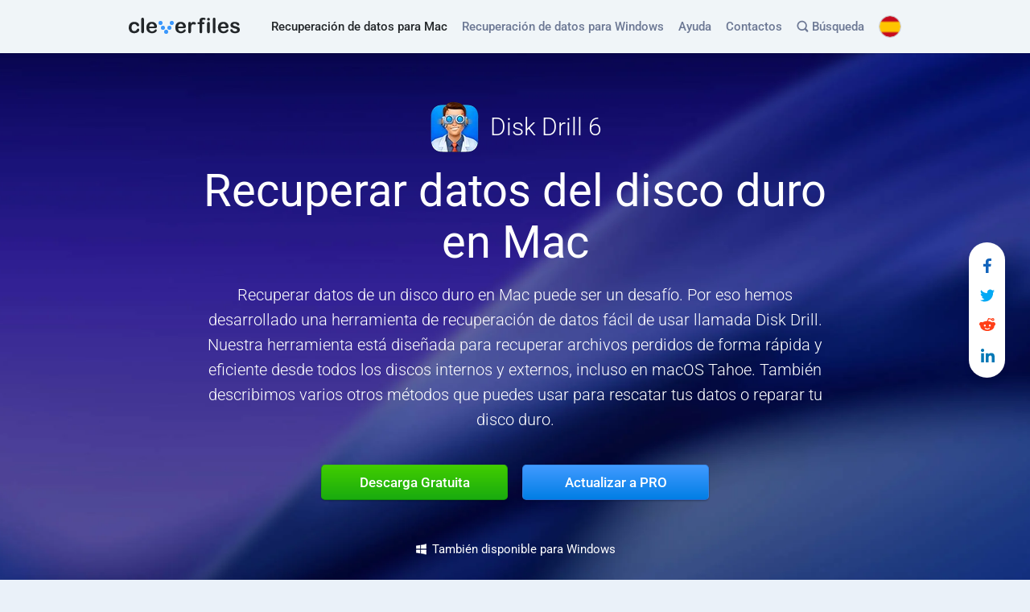

--- FILE ---
content_type: text/html; charset=UTF-8
request_url: https://www.cleverfiles.com/es/hard-drive-recovery.html
body_size: 33301
content:
<!DOCTYPE html>
<html lang="es" class="no-js no-svg">
    <head>
                <meta charset="UTF-8">
        <meta name="viewport"  content="initial-scale=1.0, width=device-width">
        <meta http-equiv='X-UA-Compatible' content="IE=edge" />
        <meta name='msvalidate.01' content="A89CA944F20957E89D7EAB16578F8CAC" />
        <link rel="profile" href="https://gmpg.org/xfn/11">
        
                    <link rel="preload" as="font" type="font/woff2" href="https://www.cleverfiles.com/wp-content/themes/cleverfiles/fonts/roboto-v49/roboto-v49-latin_latin-ext-300.woff2" crossorigin>
            <link rel="preload" as="font" type="font/woff2" href="https://www.cleverfiles.com/wp-content/themes/cleverfiles/fonts/roboto-v49/roboto-v49-latin_latin-ext-500.woff2" crossorigin>
            <link rel="preload" as="font" type="font/woff2" href="https://www.cleverfiles.com/wp-content/themes/cleverfiles/fonts/roboto-v49/roboto-v49-latin_latin-ext-700.woff2" crossorigin>
            <link rel="preload" as="font" type="font/woff2" href="https://www.cleverfiles.com/wp-content/themes/cleverfiles/fonts/roboto-v49/roboto-v49-latin_latin-ext-regular.woff2" crossorigin>
        
        <style>

            #header .desktop-menu .navbar-collapse {
                max-width: calc(100% - 139px);
            }

            #header .desktop-menu.navbar-default,

            #header .header-mobile-menu .navbar-header img {
                max-width: 100%;
            }


            #footer {
                min-height: 95px;
                border-top: 1px solid #e0e1e2;
            }

            .achievements-section__bordered-item {
                border-right-style: solid;
            }

             

            .first-block__list-share {
      margin: 0;
}

.landing-question__question-text p {
      margin-bottom: 0;
}

.block-step-N__title-heading {
      font-size: 36px;
}

.text_plus_share_block__social-list {
      justify-content: flex-start;
      padding-left: 32px;
}

.splash-index:nth-of-type(1) .first-block__content {
      margin-top: 30px;
}
.splash-index:nth-of-type(1) .btn-group {
      margin-bottom: 50px;
}

.wrap:nth-of-type(2) .landing-question__question-text p {
      margin-bottom: 0;
}

.block-download:nth-of-type(3) {
      padding-bottom: 55px;
}

.splash-index:nth-of-type(7) {
      padding-top: 55px;
}

.splash-index:nth-of-type(7) .splash-index__description {
     font-size: 18px;
}

.restore-data-section:nth-of-type(13) {
      border-top: 1px solid #dadada;
}

.restore-data-section:nth-of-type(13) .restore-data-section__title-main h2 {
      font-weight: 300;
}

.restore-data-section:nth-of-type(13)  .restore-data-section__description p {
      margin-bottom: 20px;
}

@media (max-width: 768px) {
      .block-step-N__title-heading {
             font-size: 26px;
       }
}

        </style>
        <meta name='robots' content='index, follow, max-image-preview:large, max-snippet:-1, max-video-preview:-1' />

	<!-- This site is optimized with the Yoast SEO plugin v24.4 - https://yoast.com/wordpress/plugins/seo/ -->
	<title>Cómo recuperar datos del disco duro de Mac con Disk Drill</title>
	<meta name="description" content="Disk Drill: recuperación de datos premium del disco duro de Mac. Recuperar archivos de discos duros externos o internos en Mac OS X. Análisis gratuito incluido." />
	<link rel="canonical" href="https://www.cleverfiles.com/es/hard-drive-recovery.html" />
	<meta property="og:locale" content="es_ES" />
	<meta property="og:type" content="article" />
	<meta property="og:title" content="Cómo recuperar datos del disco duro de Mac con Disk Drill" />
	<meta property="og:description" content="Disk Drill: recuperación de datos premium del disco duro de Mac. Recuperar archivos de discos duros externos o internos en Mac OS X. Análisis gratuito incluido." />
	<meta property="og:url" content="https://www.cleverfiles.com/es/hard-drive-recovery.html" />
	<meta property="og:site_name" content="CleverFiles: los datos inteligentes potencian las decisiones inteligentes" />
	<meta property="og:image" content="https://www.cleverfiles.com/wp-content/uploads/2020/05/ddMacFinalIcon.png" />
	<meta name="twitter:card" content="summary_large_image" />
	<meta name="twitter:title" content="Cómo recuperar datos del disco duro de Mac con Disk Drill" />
	<meta name="twitter:description" content="Disk Drill: recuperación de datos premium del disco duro de Mac. Recuperar archivos de discos duros externos o internos en Mac OS X. Análisis gratuito incluido." />
	<meta name="twitter:image" content="https://www.cleverfiles.com/wp-content/uploads/2020/12/cleverfiles.jpg" />
	<script type="application/ld+json" class="yoast-schema-graph">{"@context":"https://schema.org","@graph":[{"@type":"BreadcrumbList","@id":"https://www.cleverfiles.com/es/hard-drive-recovery.html#breadcrumb","itemListElement":[{"@type":"ListItem","position":1,"name":"Home","item":"https://www.cleverfiles.com/es/"},{"@type":"ListItem","position":2,"name":"Cómo recuperar datos del disco duro de Mac con Disk Drill"}]},{"@type":"WebSite","@id":"https://www.cleverfiles.com/es/#website","url":"https://www.cleverfiles.com/es/","name":"CleverFiles: los datos inteligentes potencian las decisiones inteligentes","description":"CleverFiles: los datos inteligentes potencian las decisiones inteligentes","publisher":{"@id":"https://www.cleverfiles.com/es/#organization"},"potentialAction":[{"@type":"SearchAction","target":{"@type":"EntryPoint","urlTemplate":"https://www.cleverfiles.com/es/?s={search_term_string}"},"query-input":{"@type":"PropertyValueSpecification","valueRequired":true,"valueName":"search_term_string"}}],"inLanguage":"es"},{"@type":"Organization","@id":"https://www.cleverfiles.com/es/#organization","name":"508 Software LLC","url":"https://www.cleverfiles.com/es/","logo":{"@type":"ImageObject","inLanguage":"es","@id":"https://www.cleverfiles.com/es/#/schema/logo/image/","url":"https://www.cleverfiles.com/wp-content/uploads/2023/03/msapplication-wide310x150logo.png","contentUrl":"https://www.cleverfiles.com/wp-content/uploads/2023/03/msapplication-wide310x150logo.png","width":558,"height":270,"caption":"508 Software LLC"},"image":{"@id":"https://www.cleverfiles.com/es/#/schema/logo/image/"}}]}</script>
	<meta property="article:modified_time" content="2024-09-17 12:46:15" />
	<!-- / Yoast SEO plugin. -->


<meta property="og:image:alt" content="Cómo recuperar datos del disco duro de Mac con Disk Drill"><meta name="twitter:image:alt" content="Cómo recuperar datos del disco duro de Mac con Disk Drill"><link rel='stylesheet' id='wpo_min-header-0-css' href='https://www.cleverfiles.com/wp-content/cache/wpo-minify/1769788986/assets/wpo-minify-header-e1dbbe1f.min.css'  media='all' />
<script  src="https://www.cleverfiles.com/wp-content/cache/wpo-minify/1769788986/assets/wpo-minify-header-252c1bc1.min.js" id="wpo_min-header-0-js"></script>
<link rel="https://api.w.org/" href="https://www.cleverfiles.com/es/wp-json/" /><link rel="alternate" title="JSON" type="application/json" href="https://www.cleverfiles.com/es/wp-json/wp/v2/pages/71556" /><link rel="EditURI" type="application/rsd+xml" title="RSD" href="https://www.cleverfiles.com/xmlrpc.php?rsd" />
<link rel='shortlink' href='https://www.cleverfiles.com/es/?p=71556' />
<link rel="alternate" title="oEmbed (JSON)" type="application/json+oembed" href="https://www.cleverfiles.com/es/wp-json/oembed/1.0/embed?url=https%3A%2F%2Fwww.cleverfiles.com%2Fes%2Fhard-drive-recovery.html" />
<link rel="alternate" title="oEmbed (XML)" type="text/xml+oembed" href="https://www.cleverfiles.com/es/wp-json/oembed/1.0/embed?url=https%3A%2F%2Fwww.cleverfiles.com%2Fes%2Fhard-drive-recovery.html&#038;format=xml" />
<link rel="preload" as="font" type="font/woff2" href="https://www.cleverfiles.com/wp-content/themes/cleverfiles/fonts/roboto-v49/roboto-v49-latin_latin-ext-300.woff2" crossorigin><link rel="preload" as="font" type="font/woff2" href="https://www.cleverfiles.com/wp-content/themes/cleverfiles/fonts/roboto-v49/roboto-v49-latin_latin-ext-500.woff2" crossorigin><link rel="preload" as="font" type="font/woff2" href="https://www.cleverfiles.com/wp-content/themes/cleverfiles/fonts/roboto-v49/roboto-v49-latin_latin-ext-700.woff2" crossorigin><link rel="preload" as="font" type="font/woff2" href="https://www.cleverfiles.com/wp-content/themes/cleverfiles/fonts/roboto-v49/roboto-v49-latin_latin-ext-regular.woff2" crossorigin><link rel="apple-touch-icon" sizes="180x180" href="/wp-content/uploads/fbrfg/apple-touch-icon.png">
<link rel="icon" type="image/png" sizes="32x32" href="/wp-content/uploads/fbrfg/favicon-32x32.png">
<link rel="icon" type="image/png" sizes="16x16" href="/wp-content/uploads/fbrfg/favicon-16x16.png">
<link rel="manifest" href="/wp-content/uploads/fbrfg/site.webmanifest">
<link rel="shortcut icon" href="/wp-content/uploads/fbrfg/favicon.ico">
<meta name="msapplication-TileColor" content="#da532c">
<meta name="msapplication-config" content="/wp-content/uploads/fbrfg/browserconfig.xml">
<meta name="theme-color" content="#ffffff"><script>
           const ajaxurl = "https://www.cleverfiles.com/wp-admin/admin-ajax.php";
         </script><link rel="alternate" hreflang="x-default" href="https://www.cleverfiles.com/hard-drive-recovery.html" /><link rel="alternate" hreflang="en" href="https://www.cleverfiles.com/hard-drive-recovery.html" /><link rel="alternate" hreflang="ru" href="https://www.cleverfiles.com/ru/hard-drive-recovery.html" /><link rel="alternate" hreflang="ar" href="https://www.cleverfiles.com/ar/hard-drive-recovery.html" /><link rel="alternate" hreflang="nl" href="https://www.cleverfiles.com/nl/hard-drive-recovery.html" /><link rel="alternate" hreflang="fr" href="https://www.cleverfiles.com/fr/hard-drive-recovery.html" /><link rel="alternate" hreflang="de" href="https://www.cleverfiles.com/de/hard-drive-recovery.html" /><link rel="alternate" hreflang="it" href="https://www.cleverfiles.com/it/hard-drive-recovery.html" /><link rel="alternate" hreflang="ko" href="https://www.cleverfiles.com/ko/hard-drive-recovery.html" /><link rel="alternate" hreflang="ms" href="https://www.cleverfiles.com/ms/hard-drive-recovery.html" /><link rel="alternate" hreflang="pl" href="https://www.cleverfiles.com/pl/hard-drive-recovery.html" /><link rel="alternate" hreflang="es" href="https://www.cleverfiles.com/es/hard-drive-recovery.html" /><link rel="alternate" hreflang="tr" href="https://www.cleverfiles.com/tr/hard-drive-recovery.html" /><link rel="alternate" hreflang="zh" href="https://www.cleverfiles.com/cn/hard-drive-recovery.html" /><link rel="alternate" hreflang="ja" href="https://www.cleverfiles.com/jp/hard-drive-recovery.html" /><link rel="alternate" hreflang="sv" href="https://www.cleverfiles.com/se/hard-drive-recovery.html" /><link rel="alternate" hreflang="pt" href="https://www.cleverfiles.com/pt/hard-drive-recovery.html" /><link rel="alternate" hreflang="cs" href="https://www.cleverfiles.com/cs/hard-drive-recovery.html" /><link rel="alternate" hreflang="da" href="https://www.cleverfiles.com/da/hard-drive-recovery.html" /><link rel="alternate" hreflang="no" href="https://www.cleverfiles.com/no/hard-drive-recovery.html" /><style >.broken_link, a.broken_link {
	text-decoration: line-through;
}</style>                <!-- Google Tag Manager -->
<script>
function asgtm(w,d,s,l,i){
w[l]=w[l]||[];w[l].push({'gtm.start':new Date().getTime(),event:'gtm.js'});
var f=d.getElementsByTagName(s)[0],j=d.createElement(s),dl=l!='dataLayer'?'&l='+l:'';
j.async=true;j.src='https://www.googletagmanager.com/gtm.js?id='+i+dl;
f.parentNode.insertBefore(j,f);
}
window.dataLayer = window.dataLayer || [];
setTimeout(asgtm, 2700, window,document,'script','dataLayer','GTM-NRKSKPX');
</script>

<!--script>(function(w,d,s,l,i){w[l]=w[l]||[];w[l].push({'gtm.start':
new Date().getTime(),event:'gtm.js'});var f=d.getElementsByTagName(s)[0],
j=d.createElement(s),dl=l!='dataLayer'?'&l='+l:'';j.async=true;j.src=
'https://www.googletagmanager.com/gtm.js?id='+i+dl;f.parentNode.insertBefore(j,f);
})(window,document,'script','dataLayer','GTM-NRKSKPX');</script>-->
<!-- End Google Tag Manager -->        <script type="application/ld+json">{"@context":"https:\/\/schema.org","@type":"Organization","url":"https:\/\/www.cleverfiles.com\/","name":"508 Software LLC","telephone":"+1-470-2402508","email":"help@cleverfiles.com","description":"508 Software LLC is the developer of Disk Drill, the most advanced data recovery software for Mac and Windows.","brand":["Disk Drill","CleverFiles"],"image":"https:\/\/www.cleverfiles.com\/wp-content\/uploads\/2023\/03\/msapplication-wide310x150logo.png","address":{"@type":"PostalAddress","addressCountry":"US","addressLocality":"Alexandria","addressRegion":"VA","streetAddress":"66 Canal Center Pl, Ste 505","postalCode":"22314"},"location":{"@type":"Place","geo":{"@type":"GeoCoordinates","latitude":"38.81409290864145","longitude":"-77.03904208465484"}},"logo":"https:\/\/www.cleverfiles.com\/wp-content\/uploads\/2023\/03\/disk-drill-icon-144x144-1.png","sameAs":["https:\/\/twitter.com\/Cleverfiles","https:\/\/www.facebook.com\/Cleverfiles\/?fref=ts","https:\/\/www.youtube.com\/channel\/UCYhVexIzLTILZRH2WhPA69g"]}</script><script type="application/ld+json">{"@context":"https:\/\/schema.org","@type":"WebPage","author":"508 Software LLC","name":"Cómo recuperar datos del disco duro de Mac con Disk Drill","image":"https:\/\/www.cleverfiles.com\/wp-content\/uploads\/2023\/03\/disk-drill-preview-photos.jpg","headline":"Open-source framework for publishing content","dateModified":"2024-09-17 12:46:15","mainEntityOfPage":"https:\/\/www.cleverfiles.com\/","publisher":{"@type":"Organization","name":"508 Software LLC","image":"https:\/\/www.cleverfiles.com\/wp-content\/uploads\/2023\/03\/disk-drill-icon-144x144-1.png","logo":{"@type":"ImageObject","contentUrl":"https:\/\/www.cleverfiles.com\/wp-content\/uploads\/2020\/12\/disk-drill-logo-32x32-1.png","url":"https:\/\/www.cleverfiles.com\/wp-content\/uploads\/2020\/12\/disk-drill-logo-32x32-1.png","height":32,"width":32}}}</script>        <script>
            function ie_detect() {
                // detect Internet Exprorer 10 & below
                var ua = window.navigator.userAgent;
                var isIE = /MSIE/.test(ua);
                if ( isIE ) {
                    document.documentElement.classList.add('old-ie');
                    document.addEventListener("DOMContentLoaded", function() {                    
                        window.onload = alert('We are sorry, but your web-browser is too old. CleverFiles.com won\'t work properly in Internet Explorer 10 and older. Please upgrade to MS Edge or use a different browser. Microsoft also recommends that.');
                    });
                
                }
            }
            ie_detect();
        </script>
    </head>

<body class="page-template page-template-page-constructor page-template-page-constructor-php page page-id-71556 macOs">

                <!-- Google Tag Manager (noscript) -->
<noscript><iframe class="no-lazyload" src="https://www.googletagmanager.com/ns.html?id=GTM-NRKSKPX" height="0" width="0" style="display:none;visibility:hidden"></iframe></noscript>
<!-- End Google Tag Manager (noscript) -->        <div data-nosnippet class="gcse-search-div cl_wp_search">
    <div class="container">
        <div class="gcse-search-header">
            <div class="gcse-heading main">
    <p class="p-search">Site search</p>
    <span class="gcse-close">
        <svg width="13" height="13" viewBox="0 0 13 13" fill="none" xmlns="http://www.w3.org/2000/svg" aria-label="Close">
            <path d="M12.4404 12.3881C12.7553 12.0585 12.7626 11.5239 12.4404 11.2089L7.95795 6.71919L12.4404
            2.23676C12.7626 1.92182 12.7626 1.37983 12.4404 1.05756C12.1108 0.742623 11.5761 0.735298 11.2612
            1.05024L6.77143 5.53999L2.28901 1.05024C1.98139 0.742623 1.42475 0.727974 1.10981 1.05756C0.787545
            1.37983 0.794869 1.92915 1.10249 2.23676L5.59223 6.71919L1.10249 11.2089C0.794869 11.5165 0.78022 12.0659
            1.10981 12.3881C1.43208 12.7104 1.98139 12.7031 2.28901 12.3955L6.77143 7.90571L11.2612 12.3955C11.5761
            12.7104 12.1181 12.7104 12.4404 12.3881Z" fill="#23272A">
            </path>
        </svg>
    </span>
</div>

<div class="cl-control-wrapper-cse" dir="ltr">
    <form class="cl-search-box cl-search-box-tools" accept-charset="utf-8"
          action="/es/">
        <table class="cl-search-box">
            <tbody>
            <tr>
                <td class="cl-input">
                    <div class="cl-input-box" id="cl-iw-id1">
                        <table id="cl_id50" class="cl_50 cl-input">
                            <tbody>
                            <tr>
                                <td id="cl_tti50" class="cl_ib_a">
                                    <input type="text" size="10" class="cl-input" name="s"
                                           title="Búsqueda" id="cl-i-id1"
                                           dir="ltr" spellcheck="false"
                                           value=""
                                    >
                                </td>
                            </tr>
                            </tbody>
                        </table>
                    </div>
                </td>
                <td class="cl-search-button">
                    <button id="cl-search-button" class="cl-search-button cl-search-button-v2">
                        <svg width="13" height="13" viewBox="0 0 13 13" aria-label="Búsqueda">
                            <title>Búsqueda</title>
                            <path d="m4.8495 7.8226c0.82666 0 1.5262-0.29146 2.0985-0.87438 0.57232-0.58292 0.86378-1.2877
                            0.87438-2.1144 0.010599-0.82666-0.28086-1.5262-0.87438-2.0985-0.59352-0.57232-1.293-0.86378-2.0985-0.87438-0.8055-0.010599-1.5103
                            0.28086-2.1144 0.87438-0.60414 0.59352-0.8956 1.293-0.87438 2.0985 0.021197 0.8055 0.31266 1.5103
                            0.87438 2.1144 0.56172 0.60414 1.2665 0.8956 2.1144 0.87438zm4.4695 0.2115 3.681 3.6819-1.259
                            1.284-3.6817-3.7 0.0019784-0.69479-0.090043-0.098846c-0.87973 0.76087-1.92 1.1413-3.1207
                            1.1413-1.3553 0-2.5025-0.46363-3.4417-1.3909s-1.4088-2.0686-1.4088-3.4239c0-1.3553 0.4696-2.4966
                            1.4088-3.4239 0.9392-0.92727 2.0864-1.3969 3.4417-1.4088 1.3553-0.011889 2.4906 0.45771 3.406
                            1.4088 0.9154 0.95107 1.379 2.0924 1.3909 3.4239 0 1.2126-0.38043 2.2588-1.1413 3.1385l0.098834
                            0.090049z">
                            </path>
                        </svg>
                        <span class="cl-search-button cl-search-button-v2-text">
                            Búsqueda                        </span>
                    </button>
                </td>
            </tr>
            </tbody>
        </table>
    </form>
</div>        </div>
    </div>
</div>
    <header id="header" class="header">
        <div class="container">
            <nav class="navbar navbar-default desktop-menu">
                <div class="collapse navbar-collapse">
                    <div class="menu-header-menu-container"><ul id="menu-header-menu" class="menu nav navbar-nav navbar-right"><li  class="menu-item menu-item-type-post_type menu-item-object-page menu-item-home"><a href="https://www.cleverfiles.com/es/" data-wpel-link="internal">Recuperación de datos para Mac </a></li>
<li  class="menu-item menu-item-type-custom menu-item-object-custom"><a href="/es/data-recovery-software.html" data-wpel-link="internal">Recuperación de datos para Windows </a></li>
<li  class="menu-item menu-item-type-custom menu-item-object-custom"><a class="off-attr" href="/help/es/">Ayuda </a></li>
<li  class="menu-item menu-item-type-post_type menu-item-object-page"><a rel="nofollow" href="https://www.cleverfiles.com/es/contacts.html" data-wpel-link="internal">Contactos </a></li>
<li  class="menu-item menu-item-type-custom menu-item-object-custom cl_nav_search"><a href="#"><span class="cl_header_search">
	<svg class="search-icon" width="14" height="15" viewBox="0 0 14 15" fill="none" xmlns="http://www.w3.org/2000/svg">
		<path fill-rule="evenodd" clip-rule="evenodd" d="M13.8984 13.6094C13.8984 14.25 13.4219 14.7578 12.7734 14.7578C12.4609 14.7578 12.1719 14.6484 11.9453 14.4297L9.52344 12C8.55469 12.6406 7.39062 13.0156 6.14844 13.0156C2.76562 13.0156 0 10.25 0 6.86719C0 3.48438 2.76562 0.71875 6.14844 0.71875C9.53125 0.71875 12.2969 3.48438 12.2969 6.86719C12.2969 8.17969 11.8828 9.39844 11.1797 10.3906L13.5781 12.8047C13.7969 13.0234 13.8984 13.3125 13.8984 13.6094ZM1.64062 6.86719C1.64062 9.34375 3.67188 11.375 6.14844 11.375C8.625 11.375 10.6562 9.34375 10.6562 6.86719C10.6562 4.39844 8.625 2.35938 6.14844 2.35938C3.67188 2.35938 1.64062 4.39844 1.64062 6.86719Z" fill="#6C7894">
		</path>
	</svg> Búsqueda
</span> </a></li>
<li class="menu-item menu-item-language">
                <i class="header-language-icon image2x-bg lazyload" data-background-image="https://www.cleverfiles.com/wp-content/themes/cleverfiles/images/flags/flag_es.png" data-background-image-2x="https://www.cleverfiles.com/wp-content/themes/cleverfiles/images/flags/flag_es@2x.png"></i>
                <span class="current-language">Español</span>
                <ul class="language-submenu d-none"><li class="language-submenu-item ">
                <a class="off-attr" href="https://www.cleverfiles.com/hard-drive-recovery.html">
                <i class="lang-icon image2x-bg lazyload" data-background-image="https://www.cleverfiles.com/wp-content/themes/cleverfiles/images/flags/flag_en.png" data-background-image-2x="https://www.cleverfiles.com/wp-content/themes/cleverfiles/images/flags/flag_en@2x.png"></i>
                    <span class="lang-name 31232">English</span>
                </a>
             </li><li class="language-submenu-item ">
                <a class="off-attr" href="https://www.cleverfiles.com/de/hard-drive-recovery.html">
                <i class="lang-icon image2x-bg lazyload" data-background-image="https://www.cleverfiles.com/wp-content/themes/cleverfiles/images/flags/flag_de.png" data-background-image-2x="https://www.cleverfiles.com/wp-content/themes/cleverfiles/images/flags/flag_de@2x.png"></i>
                    <span class="lang-name 31232">Deutsch</span>
                </a>
             </li><li class="language-submenu-item current">
                <a class="off-attr" href="https://www.cleverfiles.com/es/hard-drive-recovery.html">
                <i class="lang-icon image2x-bg lazyload" data-background-image="https://www.cleverfiles.com/wp-content/themes/cleverfiles/images/flags/flag_es.png" data-background-image-2x="https://www.cleverfiles.com/wp-content/themes/cleverfiles/images/flags/flag_es@2x.png"></i>
                    <span class="lang-name 31232">Español</span>
                </a>
             </li><li class="language-submenu-item ">
                <a class="off-attr" href="https://www.cleverfiles.com/it/hard-drive-recovery.html">
                <i class="lang-icon image2x-bg lazyload" data-background-image="https://www.cleverfiles.com/wp-content/themes/cleverfiles/images/flags/flag_it.png" data-background-image-2x="https://www.cleverfiles.com/wp-content/themes/cleverfiles/images/flags/flag_it@2x.png"></i>
                    <span class="lang-name 31232">Italiano</span>
                </a>
             </li><li class="language-submenu-item ">
                <a class="off-attr" href="https://www.cleverfiles.com/pt/hard-drive-recovery.html">
                <i class="lang-icon image2x-bg lazyload" data-background-image="https://www.cleverfiles.com/wp-content/themes/cleverfiles/images/flags/flag_pt.png" data-background-image-2x="https://www.cleverfiles.com/wp-content/themes/cleverfiles/images/flags/flag_pt@2x.png"></i>
                    <span class="lang-name 31232">Português</span>
                </a>
             </li><li class="language-submenu-item ">
                <a class="off-attr" href="https://www.cleverfiles.com/se/hard-drive-recovery.html">
                <i class="lang-icon image2x-bg lazyload" data-background-image="https://www.cleverfiles.com/wp-content/themes/cleverfiles/images/flags/flag_se.png" data-background-image-2x="https://www.cleverfiles.com/wp-content/themes/cleverfiles/images/flags/flag_se@2x.png"></i>
                    <span class="lang-name 31232">Svenska</span>
                </a>
             </li><li class="language-submenu-item ">
                <a class="off-attr" href="https://www.cleverfiles.com/ko/hard-drive-recovery.html">
                <i class="lang-icon image2x-bg lazyload" data-background-image="https://www.cleverfiles.com/wp-content/themes/cleverfiles/images/flags/flag_ko.png" data-background-image-2x="https://www.cleverfiles.com/wp-content/themes/cleverfiles/images/flags/flag_ko@2x.png"></i>
                    <span class="lang-name 31232">한국어</span>
                </a>
             </li><li class="language-submenu-item ">
                <a class="off-attr" href="https://www.cleverfiles.com/ar/hard-drive-recovery.html">
                <i class="lang-icon image2x-bg lazyload" data-background-image="https://www.cleverfiles.com/wp-content/themes/cleverfiles/images/flags/flag_ar.png" data-background-image-2x="https://www.cleverfiles.com/wp-content/themes/cleverfiles/images/flags/flag_ar@2x.png"></i>
                    <span class="lang-name 31232">العربية</span>
                </a>
             </li><li class="language-submenu-item ">
                <a class="off-attr" href="https://www.cleverfiles.com/fr/hard-drive-recovery.html">
                <i class="lang-icon image2x-bg lazyload" data-background-image="https://www.cleverfiles.com/wp-content/themes/cleverfiles/images/flags/flag_fr.png" data-background-image-2x="https://www.cleverfiles.com/wp-content/themes/cleverfiles/images/flags/flag_fr@2x.png"></i>
                    <span class="lang-name 31232">Français</span>
                </a>
             </li><li class="language-submenu-item ">
                <a class="off-attr" href="https://www.cleverfiles.com/jp/hard-drive-recovery.html">
                <i class="lang-icon image2x-bg lazyload" data-background-image="https://www.cleverfiles.com/wp-content/themes/cleverfiles/images/flags/flag_jp.png" data-background-image-2x="https://www.cleverfiles.com/wp-content/themes/cleverfiles/images/flags/flag_jp@2x.png"></i>
                    <span class="lang-name 31232">日本語</span>
                </a>
             </li><li class="language-submenu-item ">
                <a class="off-attr" href="https://www.cleverfiles.com/ru/hard-drive-recovery.html">
                <i class="lang-icon image2x-bg lazyload" data-background-image="https://www.cleverfiles.com/wp-content/themes/cleverfiles/images/flags/flag_ru.png" data-background-image-2x="https://www.cleverfiles.com/wp-content/themes/cleverfiles/images/flags/flag_ru@2x.png"></i>
                    <span class="lang-name 31232">Русский</span>
                </a>
             </li><li class="language-submenu-item ">
                <a class="off-attr" href="https://www.cleverfiles.com/nl/hard-drive-recovery.html">
                <i class="lang-icon image2x-bg lazyload" data-background-image="https://www.cleverfiles.com/wp-content/themes/cleverfiles/images/flags/flag_nl.png" data-background-image-2x="https://www.cleverfiles.com/wp-content/themes/cleverfiles/images/flags/flag_nl@2x.png"></i>
                    <span class="lang-name 31232">Nederlands</span>
                </a>
             </li><li class="language-submenu-item ">
                <a class="off-attr" href="https://www.cleverfiles.com/cn/hard-drive-recovery.html">
                <i class="lang-icon image2x-bg lazyload" data-background-image="https://www.cleverfiles.com/wp-content/themes/cleverfiles/images/flags/flag_cn.png" data-background-image-2x="https://www.cleverfiles.com/wp-content/themes/cleverfiles/images/flags/flag_cn@2x.png"></i>
                    <span class="lang-name 31232">简体中文</span>
                </a>
             </li><li class="language-submenu-item ">
                <a class="off-attr" href="https://www.cleverfiles.com/pl/hard-drive-recovery.html">
                <i class="lang-icon image2x-bg lazyload" data-background-image="https://www.cleverfiles.com/wp-content/themes/cleverfiles/images/flags/flag_pl.png" data-background-image-2x="https://www.cleverfiles.com/wp-content/themes/cleverfiles/images/flags/flag_pl@2x.png"></i>
                    <span class="lang-name 31232">Polski</span>
                </a>
             </li><li class="language-submenu-item ">
                <a class="off-attr" href="https://www.cleverfiles.com/tr/hard-drive-recovery.html">
                <i class="lang-icon image2x-bg lazyload" data-background-image="https://www.cleverfiles.com/wp-content/themes/cleverfiles/images/flags/flag_tr.png" data-background-image-2x="https://www.cleverfiles.com/wp-content/themes/cleverfiles/images/flags/flag_tr@2x.png"></i>
                    <span class="lang-name 31232">Türkçe</span>
                </a>
             </li><li class="language-submenu-item ">
                <a class="off-attr" href="https://www.cleverfiles.com/ms/hard-drive-recovery.html">
                <i class="lang-icon image2x-bg lazyload" data-background-image="https://www.cleverfiles.com/wp-content/themes/cleverfiles/images/flags/flag_ms.png" data-background-image-2x="https://www.cleverfiles.com/wp-content/themes/cleverfiles/images/flags/flag_ms@2x.png"></i>
                    <span class="lang-name 31232">Bahasa Melayu</span>
                </a>
             </li><li class="language-submenu-item ">
                <a class="off-attr" href="https://www.cleverfiles.com/cs/hard-drive-recovery.html">
                <i class="lang-icon image2x-bg lazyload" data-background-image="https://www.cleverfiles.com/wp-content/themes/cleverfiles/images/flags/flag_cs.png" data-background-image-2x="https://www.cleverfiles.com/wp-content/themes/cleverfiles/images/flags/flag_cs@2x.png"></i>
                    <span class="lang-name 31232">Čeština</span>
                </a>
             </li><li class="language-submenu-item ">
                <a class="off-attr" href="https://www.cleverfiles.com/da/hard-drive-recovery.html">
                <i class="lang-icon image2x-bg lazyload" data-background-image="https://www.cleverfiles.com/wp-content/themes/cleverfiles/images/flags/flag_da.png" data-background-image-2x="https://www.cleverfiles.com/wp-content/themes/cleverfiles/images/flags/flag_da@2x.png"></i>
                    <span class="lang-name 31232">Dansk</span>
                </a>
             </li><li class="language-submenu-item ">
                <a class="off-attr" href="https://www.cleverfiles.com/no/hard-drive-recovery.html">
                <i class="lang-icon image2x-bg lazyload" data-background-image="https://www.cleverfiles.com/wp-content/themes/cleverfiles/images/flags/flag_no.png" data-background-image-2x="https://www.cleverfiles.com/wp-content/themes/cleverfiles/images/flags/flag_no@2x.png"></i>
                    <span class="lang-name 31232">Norsk</span>
                </a>
             </li></ul>
           </li></ul></div>                </div>
                <div class="navbar-header">
                                            <a class="navbar-brand" title="Disk Drill" href="https://www.cleverfiles.com/es/" data-wpel-link="internal">
                            <span class="desktop-header-image-container">
                                                            <img src= "https://www.cleverfiles.com/wp-content/uploads/2020/06/cleverfiles-logo.svg"
                                     alt="Disk Drill"
                                     class="no-lazyload"
                                     width="139"
                                     height="20"
                                     title="Disk Drill"
                                >
                                                        </span>
                            
                        </a>
                                    </div>
            </nav>

                        <div class="header-mobile-menu j-header-mobile-menu">
				
                <nav class="navbar navbar-default">
                    <div class="navbar-header">

                        <a class="navbar-brand" title="Disk Drill" href="https://www.cleverfiles.com/es/" data-wpel-link="internal">
                            <span class="desktop-header-image-container">
                                                                <img src= "https://www.cleverfiles.com/wp-content/uploads/2020/06/cleverfiles-logo.svg"
                                       alt="Disk Drill"
                                       class="no-lazyload"
                                       width="139"
                                       height="20"
                                       title="Disk Drill"
                                  >
                                                          </span>
                            
                        </a>
                        <button class="toggle-mobile-menu j-toggle-mobile-menu">Menu                            <i class="ifont"></i></button>
                    </div>
                    <div class="collapse navbar-collapse">
                        <div class="menu-header-spanish-container"><ul id="menu-header-menu-mob" class="menu nav navbar-nav navbar-right header-mobile-menu-hidden"><li  class="menu-item menu-item-type-post_type menu-item-object-page menu-item-home"><a href="https://www.cleverfiles.com/es/" data-wpel-link="internal">Recuperación de datos para Mac </a></li>
<li  class="menu-item menu-item-type-custom menu-item-object-custom"><a href="/es/data-recovery-software.html" data-wpel-link="internal">Recuperación de datos para Windows </a></li>
<li  class="menu-item menu-item-type-custom menu-item-object-custom"><a class="off-attr" href="/help/es/">Ayuda </a></li>
<li  class="menu-item menu-item-type-post_type menu-item-object-page"><a rel="nofollow" href="https://www.cleverfiles.com/es/contacts.html" data-wpel-link="internal">Contactos </a></li>
<li  class="menu-item menu-item-type-custom menu-item-object-custom cl_nav_search"><a href="#"><span class="cl_header_search">
	<svg class="search-icon" width="14" height="15" viewBox="0 0 14 15" fill="none" xmlns="http://www.w3.org/2000/svg">
		<path fill-rule="evenodd" clip-rule="evenodd" d="M13.8984 13.6094C13.8984 14.25 13.4219 14.7578 12.7734 14.7578C12.4609 14.7578 12.1719 14.6484 11.9453 14.4297L9.52344 12C8.55469 12.6406 7.39062 13.0156 6.14844 13.0156C2.76562 13.0156 0 10.25 0 6.86719C0 3.48438 2.76562 0.71875 6.14844 0.71875C9.53125 0.71875 12.2969 3.48438 12.2969 6.86719C12.2969 8.17969 11.8828 9.39844 11.1797 10.3906L13.5781 12.8047C13.7969 13.0234 13.8984 13.3125 13.8984 13.6094ZM1.64062 6.86719C1.64062 9.34375 3.67188 11.375 6.14844 11.375C8.625 11.375 10.6562 9.34375 10.6562 6.86719C10.6562 4.39844 8.625 2.35938 6.14844 2.35938C3.67188 2.35938 1.64062 4.39844 1.64062 6.86719Z" fill="#6C7894">
		</path>
	</svg> Búsqueda
</span> </a></li>
<li class="menu-item menu-item-language">
                <i class="header-language-icon image2x-bg lazyload" data-background-image="https://www.cleverfiles.com/wp-content/themes/cleverfiles/images/flags/flag_es.png" data-background-image-2x="https://www.cleverfiles.com/wp-content/themes/cleverfiles/images/flags/flag_es@2x.png"></i>
                <span class="current-language">Español</span>
                <ul class="language-submenu d-none"><li class="language-submenu-item ">
                <a class="off-attr" href="https://www.cleverfiles.com/hard-drive-recovery.html">
                <i class="lang-icon image2x-bg lazyload" data-background-image="https://www.cleverfiles.com/wp-content/themes/cleverfiles/images/flags/flag_en.png" data-background-image-2x="https://www.cleverfiles.com/wp-content/themes/cleverfiles/images/flags/flag_en@2x.png"></i>
                    <span class="lang-name 31232">English</span>
                </a>
             </li><li class="language-submenu-item ">
                <a class="off-attr" href="https://www.cleverfiles.com/fr/hard-drive-recovery.html">
                <i class="lang-icon image2x-bg lazyload" data-background-image="https://www.cleverfiles.com/wp-content/themes/cleverfiles/images/flags/flag_fr.png" data-background-image-2x="https://www.cleverfiles.com/wp-content/themes/cleverfiles/images/flags/flag_fr@2x.png"></i>
                    <span class="lang-name 31232">Français</span>
                </a>
             </li><li class="language-submenu-item ">
                <a class="off-attr" href="https://www.cleverfiles.com/de/hard-drive-recovery.html">
                <i class="lang-icon image2x-bg lazyload" data-background-image="https://www.cleverfiles.com/wp-content/themes/cleverfiles/images/flags/flag_de.png" data-background-image-2x="https://www.cleverfiles.com/wp-content/themes/cleverfiles/images/flags/flag_de@2x.png"></i>
                    <span class="lang-name 31232">Deutsch</span>
                </a>
             </li><li class="language-submenu-item ">
                <a class="off-attr" href="https://www.cleverfiles.com/jp/hard-drive-recovery.html">
                <i class="lang-icon image2x-bg lazyload" data-background-image="https://www.cleverfiles.com/wp-content/themes/cleverfiles/images/flags/flag_jp.png" data-background-image-2x="https://www.cleverfiles.com/wp-content/themes/cleverfiles/images/flags/flag_jp@2x.png"></i>
                    <span class="lang-name 31232">日本語</span>
                </a>
             </li><li class="language-submenu-item current">
                <a class="off-attr" href="https://www.cleverfiles.com/es/hard-drive-recovery.html">
                <i class="lang-icon image2x-bg lazyload" data-background-image="https://www.cleverfiles.com/wp-content/themes/cleverfiles/images/flags/flag_es.png" data-background-image-2x="https://www.cleverfiles.com/wp-content/themes/cleverfiles/images/flags/flag_es@2x.png"></i>
                    <span class="lang-name 31232">Español</span>
                </a>
             </li><li class="language-submenu-item ">
                <a class="off-attr" href="https://www.cleverfiles.com/ru/hard-drive-recovery.html">
                <i class="lang-icon image2x-bg lazyload" data-background-image="https://www.cleverfiles.com/wp-content/themes/cleverfiles/images/flags/flag_ru.png" data-background-image-2x="https://www.cleverfiles.com/wp-content/themes/cleverfiles/images/flags/flag_ru@2x.png"></i>
                    <span class="lang-name 31232">Русский</span>
                </a>
             </li><li class="language-submenu-item ">
                <a class="off-attr" href="https://www.cleverfiles.com/it/hard-drive-recovery.html">
                <i class="lang-icon image2x-bg lazyload" data-background-image="https://www.cleverfiles.com/wp-content/themes/cleverfiles/images/flags/flag_it.png" data-background-image-2x="https://www.cleverfiles.com/wp-content/themes/cleverfiles/images/flags/flag_it@2x.png"></i>
                    <span class="lang-name 31232">Italiano</span>
                </a>
             </li><li class="language-submenu-item ">
                <a class="off-attr" href="https://www.cleverfiles.com/nl/hard-drive-recovery.html">
                <i class="lang-icon image2x-bg lazyload" data-background-image="https://www.cleverfiles.com/wp-content/themes/cleverfiles/images/flags/flag_nl.png" data-background-image-2x="https://www.cleverfiles.com/wp-content/themes/cleverfiles/images/flags/flag_nl@2x.png"></i>
                    <span class="lang-name 31232">Nederlands</span>
                </a>
             </li><li class="language-submenu-item ">
                <a class="off-attr" href="https://www.cleverfiles.com/pt/hard-drive-recovery.html">
                <i class="lang-icon image2x-bg lazyload" data-background-image="https://www.cleverfiles.com/wp-content/themes/cleverfiles/images/flags/flag_pt.png" data-background-image-2x="https://www.cleverfiles.com/wp-content/themes/cleverfiles/images/flags/flag_pt@2x.png"></i>
                    <span class="lang-name 31232">Português</span>
                </a>
             </li><li class="language-submenu-item ">
                <a class="off-attr" href="https://www.cleverfiles.com/cn/hard-drive-recovery.html">
                <i class="lang-icon image2x-bg lazyload" data-background-image="https://www.cleverfiles.com/wp-content/themes/cleverfiles/images/flags/flag_cn.png" data-background-image-2x="https://www.cleverfiles.com/wp-content/themes/cleverfiles/images/flags/flag_cn@2x.png"></i>
                    <span class="lang-name 31232">简体中文</span>
                </a>
             </li><li class="language-submenu-item ">
                <a class="off-attr" href="https://www.cleverfiles.com/se/hard-drive-recovery.html">
                <i class="lang-icon image2x-bg lazyload" data-background-image="https://www.cleverfiles.com/wp-content/themes/cleverfiles/images/flags/flag_se.png" data-background-image-2x="https://www.cleverfiles.com/wp-content/themes/cleverfiles/images/flags/flag_se@2x.png"></i>
                    <span class="lang-name 31232">Svenska</span>
                </a>
             </li><li class="language-submenu-item ">
                <a class="off-attr" href="https://www.cleverfiles.com/pl/hard-drive-recovery.html">
                <i class="lang-icon image2x-bg lazyload" data-background-image="https://www.cleverfiles.com/wp-content/themes/cleverfiles/images/flags/flag_pl.png" data-background-image-2x="https://www.cleverfiles.com/wp-content/themes/cleverfiles/images/flags/flag_pl@2x.png"></i>
                    <span class="lang-name 31232">Polski</span>
                </a>
             </li><li class="language-submenu-item ">
                <a class="off-attr" href="https://www.cleverfiles.com/ko/hard-drive-recovery.html">
                <i class="lang-icon image2x-bg lazyload" data-background-image="https://www.cleverfiles.com/wp-content/themes/cleverfiles/images/flags/flag_ko.png" data-background-image-2x="https://www.cleverfiles.com/wp-content/themes/cleverfiles/images/flags/flag_ko@2x.png"></i>
                    <span class="lang-name 31232">한국어</span>
                </a>
             </li><li class="language-submenu-item ">
                <a class="off-attr" href="https://www.cleverfiles.com/tr/hard-drive-recovery.html">
                <i class="lang-icon image2x-bg lazyload" data-background-image="https://www.cleverfiles.com/wp-content/themes/cleverfiles/images/flags/flag_tr.png" data-background-image-2x="https://www.cleverfiles.com/wp-content/themes/cleverfiles/images/flags/flag_tr@2x.png"></i>
                    <span class="lang-name 31232">Türkçe</span>
                </a>
             </li><li class="language-submenu-item ">
                <a class="off-attr" href="https://www.cleverfiles.com/ar/hard-drive-recovery.html">
                <i class="lang-icon image2x-bg lazyload" data-background-image="https://www.cleverfiles.com/wp-content/themes/cleverfiles/images/flags/flag_ar.png" data-background-image-2x="https://www.cleverfiles.com/wp-content/themes/cleverfiles/images/flags/flag_ar@2x.png"></i>
                    <span class="lang-name 31232">العربية</span>
                </a>
             </li><li class="language-submenu-item ">
                <a class="off-attr" href="https://www.cleverfiles.com/ms/hard-drive-recovery.html">
                <i class="lang-icon image2x-bg lazyload" data-background-image="https://www.cleverfiles.com/wp-content/themes/cleverfiles/images/flags/flag_ms.png" data-background-image-2x="https://www.cleverfiles.com/wp-content/themes/cleverfiles/images/flags/flag_ms@2x.png"></i>
                    <span class="lang-name 31232">Bahasa Melayu</span>
                </a>
             </li><li class="language-submenu-item ">
                <a class="off-attr" href="https://www.cleverfiles.com/cs/hard-drive-recovery.html">
                <i class="lang-icon image2x-bg lazyload" data-background-image="https://www.cleverfiles.com/wp-content/themes/cleverfiles/images/flags/flag_cs.png" data-background-image-2x="https://www.cleverfiles.com/wp-content/themes/cleverfiles/images/flags/flag_cs@2x.png"></i>
                    <span class="lang-name 31232">Čeština</span>
                </a>
             </li><li class="language-submenu-item ">
                <a class="off-attr" href="https://www.cleverfiles.com/da/hard-drive-recovery.html">
                <i class="lang-icon image2x-bg lazyload" data-background-image="https://www.cleverfiles.com/wp-content/themes/cleverfiles/images/flags/flag_da.png" data-background-image-2x="https://www.cleverfiles.com/wp-content/themes/cleverfiles/images/flags/flag_da@2x.png"></i>
                    <span class="lang-name 31232">Dansk</span>
                </a>
             </li><li class="language-submenu-item ">
                <a class="off-attr" href="https://www.cleverfiles.com/no/hard-drive-recovery.html">
                <i class="lang-icon image2x-bg lazyload" data-background-image="https://www.cleverfiles.com/wp-content/themes/cleverfiles/images/flags/flag_no.png" data-background-image-2x="https://www.cleverfiles.com/wp-content/themes/cleverfiles/images/flags/flag_no@2x.png"></i>
                    <span class="lang-name 31232">Norsk</span>
                </a>
             </li></ul>
           </li></ul></div>                        <div class="pasted-language-submenu">
                            <p class="pasted-language-submenu__title">
                                Choose language                            </p>
                            <ul class="pasted-language-submenu__language-list">

                            </ul>
                        </div>
                    </div>
                </nav>
            </div>
                    </div>
    </header>

    <!-- STICKY HEADER -->

    <header id="moving-header" class="header moving-header j-moving-header">
        <div class="container">
            <nav class="navbar navbar-default">

                <div class="navbar-header">
                    <a id="logo_link" class="navbar-brand" title="Disk Drill para macOS" href="https://www.cleverfiles.com/es/#header" data-wpel-link="internal">

                        <img decoding="async" class="lazyload lozad-height" height="60"  src="https://www.cleverfiles.com/wp-content/uploads/2024/01/ddMenuIconNew.png" data-srcset="https://www.cleverfiles.com/wp-content/uploads/2024/01/ddMenuIconNew@2x.png 2x, https://www.cleverfiles.com/wp-content/uploads/2024/01/ddMenuIconNew.png 1x" data-lazy-type="image" data-original="https://www.cleverfiles.com/wp-content/uploads/2024/01/ddMenuIconNew.png" alt="Disk Drill" width="60" data-height="60"  srcset="[data-uri]" title="Disk Drill" />
                        <span class="title">Disk Drill para macOS</span>
                    </a>
                </div>

                <div class="collapse navbar-collapse" id="bs-example-navbar-collapse-1">
                    <div class="btn-group text-center">

                                                                                    <div class="button button-free">
                                    <a href="/es/download.html" class="btn btn-lg btn-green" data-wpel-link="internal">
                                        <span>Descarga Gratuita</span>
                                    </a>
                                </div>
                            
                                                            <div class="button button-upgrade">
                                    <a href="/es/pro.html" class="btn btn-lg btn-blue" data-wpel-link="internal">
                                        <span>Actualizar a PRO</span>
                                    </a>
                                </div>
                                                                        </div>
                </div>
            </nav>
        </div>
    </header>
    <section class="splash-index wrapper-images_below  no-bg-mobile lazyload image2x-bg"  data-background-image="https://www.cleverfiles.com/wp-content/uploads/2020/02/bgHeadLand-1.jpg" data-background-image-2x="https://www.cleverfiles.com/wp-content/uploads/2020/04/bgHeadLand@2x.jpg" style=" background-color: #09254e;">
                <div class="splash-index__inner top">
            <div class="first-block__content">
                                    <div class="first-block__product-logo">
                            <div class="first-block__product-icon with-out-style2">
                                <img decoding="async" class="lazyload lozad-height" height="64"  src="https://www.cleverfiles.com/wp-content/uploads/2024/01/ddMacFinalIconSm.png" data-srcset="https://www.cleverfiles.com/wp-content/uploads/2024/01/ddMacFinalIconSm@2x.png 2x, https://www.cleverfiles.com/wp-content/uploads/2024/01/ddMacFinalIconSm.png 1x" data-lazy-type="image" data-original="https://www.cleverfiles.com/wp-content/uploads/2024/01/ddMacFinalIconSm.png" alt="Disk Drill" width="64" data-height="64"  srcset="[data-uri]" title="Disk Drill" />                            </div>
                                                    <div class="first-block__product-title head-block white-text">
                                <span>Disk Drill 6</span>
                            </div>
                        

                    </div>
                            </div>
            <div class="first-block__content">
                                    <div class="splash-index-title white-text">
                                                <h1  class="h1 splash-index-title-h">Recuperar datos del disco duro en Mac</h1>                    </div>
                            </div>
                        <div class="first-block__content splash-index-description">
                                    <div class="text-center splash-index__description white-text">
                        <p>Recuperar datos de un disco duro en Mac puede ser un desafío. Por eso hemos desarrollado una herramienta de recuperación de datos fácil de usar llamada Disk Drill. Nuestra herramienta está diseñada para recuperar archivos perdidos de forma rápida y eficiente desde todos los discos internos y externos, incluso en macOS Tahoe. También describimos varios otros métodos que puedes usar para rescatar tus datos o reparar tu disco duro.</p>
                    </div>
                            </div>
            <div class="first-block__content">
                                                <div class="btn-group">
                                                                            <div class="button button-free">
                                            <a href="/es/download.html" class="btn btn-lg btn-green transition-all" data-wpel-link="internal">
                                                <span>
                                                    Descarga Gratuita                                                </span>
                                            </a>
                                        </div>
                                                                            <div class="button button-upgrade">
                                            <a href="/es/pro.html" class="btn btn-lg btn-green transition-all" data-wpel-link="internal">
                                                <span>
                                                    Actualizar a PRO                                                </span>
                                            </a>
                                        </div>
                                                                    </div>
                            
                                
                    <div class="first-block__extra-text--second white-text">
                        <img decoding="async"  src="https://www.cleverfiles.com/wp-content/uploads/2020/11/WindowsIcon.png" data-srcset="https://www.cleverfiles.com/wp-content/uploads/2020/11/WindowsIcon@2x.png 2x, https://www.cleverfiles.com/wp-content/uploads/2020/11/WindowsIcon.png 1x" data-lazy-type="image" data-original="https://www.cleverfiles.com/wp-content/uploads/2020/11/WindowsIcon.png" alt="como recuperar disco duro externo mac" width="16" height="16" class="lazyload attachment-full size-full" srcset="[data-uri]"  /><p><a href="/es/hard-drive-data-recovery.html" data-wpel-link="internal">También disponible para Windows</a></p>
                    </div>
                
            </div>
            <div class="first-block__share-wrapper "><ul class="first-block__list-share"><li class="first-block__item-share"><a href="https://www.facebook.com/sharer.php?t=XBOX&amp;u=https%3A%2F%2Fwww.cleverfiles.com%2Fes%2Fhard-drive-recovery.html" class="with-out-style2 social-share-item social__item-facebook" title="Cómo recuperar datos del disco duro de Mac con Disk Drill" target="_blank" rel="nofollow noopener noreferrer" data-wpel-link="internal"><svg width="20" height="18" viewBox="0 0 10 18" enable-background="new 0 0 20 18" xml:space="preserve" xmlns="http://www.w3.org/2000/svg"><path d="M8.17432 2.98875H10V0.12675C9.68503 0.08775 8.60178 0 7.34022 0C4.70794 0 2.90476 1.49025 2.90476 4.22925V6.75H0V9.9495H2.90476V18H6.46613V9.95025H9.2534L9.69586 6.75075H6.4653V4.5465C6.46613 3.62175 6.74277 2.98875 8.17432 2.98875Z"></path></svg></a></li><li class="first-block__item-share"><a href="https://twitter.com/intent/tweet?url=https://www.cleverfiles.com/es/hard-drive-recovery.html" class="with-out-style2 social-share-item social__item-twitter" title="Cómo recuperar datos del disco duro de Mac con Disk Drill" target="_blank" rel="nofollow noopener noreferrer" data-wpel-link="internal"><svg width="18" height="18" viewBox="0 0 18 15" enable-background="new 0 0 20 18" xml:space="preserve" xmlns="http://www.w3.org/2000/svg"><path d="M18 1.77577C17.3306 2.07692 16.6174 2.27654 15.8737 2.37346C16.6388 1.905 17.2226 1.16885 17.4971 0.281538C16.7839 0.717692 15.9964 1.02577 15.1571 1.19769C14.4799 0.458077 13.5146 0 12.4616 0C10.4186 0 8.77388 1.70077 8.77388 3.78577C8.77388 4.08577 8.79862 4.37423 8.85938 4.64885C5.7915 4.49538 3.07687 2.98731 1.25325 0.69C0.934875 1.25654 0.748125 1.905 0.748125 2.60308C0.748125 3.91385 1.40625 5.07577 2.38725 5.74846C1.79438 5.73692 1.21275 5.56038 0.72 5.28231C0.72 5.29385 0.72 5.30885 0.72 5.32385C0.72 7.16308 1.99913 8.69077 3.6765 9.04269C3.37613 9.12692 3.04875 9.16731 2.709 9.16731C2.47275 9.16731 2.23425 9.15346 2.01038 9.10269C2.4885 10.6015 3.84525 11.7035 5.4585 11.7392C4.203 12.7465 2.60888 13.3535 0.883125 13.3535C0.5805 13.3535 0.29025 13.3396 0 13.3015C1.63462 14.3827 3.57188 15 5.661 15C12.4515 15 16.164 9.23077 16.164 4.23C16.164 4.06269 16.1584 3.90115 16.1505 3.74077C16.8829 3.20769 17.4983 2.54192 18 1.77577Z"></path></svg></a></li><li class="first-block__item-share"><a href="https://www.reddit.com/submit?url=https://www.cleverfiles.com/es/hard-drive-recovery.html" class="with-out-style2 social-share-item social__item-reddit" title="Cómo recuperar datos del disco duro de Mac con Disk Drill" target="_blank" rel="nofollow noopener noreferrer" data-wpel-link="internal"><svg width="20" height="18" viewBox="0 0 20 18" enable-background="new 0 0 20 18" xml:space="preserve" xmlns="http://www.w3.org/2000/svg"><path d="M6.84505 9.22956V9.23079H7.46733L6.84505 9.22956Z"></path><path d="M13.0678 9.22956V9.23079H13.6901L13.0678 9.22956Z"></path><path d="M20 7.38465C20 6.02711 18.8836 4.92312 17.5109 4.92312C16.962 4.92312 16.4406 5.10035 16.0149 5.42158C14.626 4.46774 12.8065 3.89912 10.8712 3.75512L11.9154 1.33298L14.9533 2.03451C15.0504 2.96374 15.837 3.69235 16.8015 3.69235C17.8307 3.69235 18.6683 2.86405 18.6683 1.84621C18.6683 0.828365 17.8307 6.04083e-05 16.8015 6.04083e-05C16.1493 6.04083e-05 15.5756 0.333597 15.2421 0.83698L11.6914 0.0160604C11.3902 -0.0516317 11.0952 0.0997524 10.9757 0.374213L9.53205 3.72189C7.44244 3.79328 5.45115 4.37543 3.94773 5.38958C3.53827 5.08927 3.03049 4.92312 2.48911 4.92312C1.11637 4.92312 0 6.02711 0 7.38465C0 8.28434 0.496578 9.09787 1.25825 9.5151C1.24829 9.62341 1.24456 9.73418 1.24456 9.84618C1.24456 13.2394 5.15246 16 9.95644 16C14.7592 16 18.6683 13.2394 18.6683 9.84618C18.6683 9.75018 18.6646 9.65541 18.6584 9.56064C19.4698 9.15202 20 8.3188 20 7.38465ZM16.8015 1.23083C17.1437 1.23083 17.4238 1.50652 17.4238 1.84621C17.4238 2.1859 17.1437 2.46159 16.8015 2.46159C16.4592 2.46159 16.1792 2.1859 16.1792 1.84621C16.1792 1.50652 16.4592 1.23083 16.8015 1.23083ZM5.6005 9.23079C5.6005 8.55264 6.1593 8.00003 6.84505 8.00003C7.5308 8.00003 8.08961 8.55264 8.08961 9.23079C8.08961 9.91018 7.5308 10.4616 6.84505 10.4616C6.1593 10.4616 5.6005 9.91018 5.6005 9.23079ZM12.8301 13.3132C11.9714 13.9274 10.9633 14.2351 9.95644 14.2351C8.9496 14.2351 7.94151 13.9274 7.08276 13.3132C6.80398 13.1139 6.74176 12.7286 6.94337 12.4542C7.14499 12.1797 7.53454 12.1182 7.81207 12.3163C9.09521 13.2332 10.8177 13.2357 12.1008 12.3163C12.3783 12.1182 12.7666 12.1772 12.9695 12.4542C13.1711 12.7299 13.1077 13.1139 12.8301 13.3132ZM13.0678 10.4616C12.3808 10.4616 11.8233 9.91018 11.8233 9.23079C11.8233 8.55264 12.3808 8.00003 13.0678 8.00003C13.7548 8.00003 14.3124 8.55264 14.3124 9.23079C14.3124 9.91018 13.7548 10.4616 13.0678 10.4616Z"></path></svg></a></li><li class="first-block__item-share"><a href="https://www.linkedin.com/sharing/share-offsite/?url=https://www.cleverfiles.com/es/hard-drive-recovery.html" class="with-out-style2 social-share-item social__item-linkedin" title="Cómo recuperar datos del disco duro de Mac con Disk Drill" target="_blank" rel="nofollow noopener noreferrer" data-wpel-link="internal"><svg width="18" height="18" viewBox="0 0 18 18" fill="none" xmlns="http://www.w3.org/2000/svg"><path d="M17.9957 18.0001V17.9994H18V11.7646C18 8.71453 17.3433 6.36499 13.7776 6.36499C12.0634 6.36499 10.9131 7.30566 10.4435 8.19745H10.3939V6.64974H7.013V17.9994H10.5334V12.3794C10.5334 10.8997 10.8139 9.46891 12.6464 9.46891C14.4519 9.46891 14.4788 11.1576 14.4788 12.4744V18.0001H17.9957Z"></path><path d="M1.28052 6.65039H4.80518V18H1.28052V6.65039Z"></path><path d="M3.04142 1C1.91446 1 1 1.91446 1 3.04142C1 4.16838 1.91446 5.10196 3.04142 5.10196C4.16837 5.10196 5.08283 4.16838 5.08283 3.04142C5.08212 1.91446 4.16767 1 3.04142 1V1Z"></path></svg></a></li></ul></div>                <div class="first-block__wrapper-images">
                                            <div class="first-block__image first-block__image-left with-out-style2">
                            <img decoding="async" class="lazyload"  src="https://www.cleverfiles.com/wp-content/uploads/2020/06/hardHeadIcon.png" data-srcset="https://www.cleverfiles.com/wp-content/uploads/2020/06/hardHeadIcon@2x.png 2x, https://www.cleverfiles.com/wp-content/uploads/2020/06/hardHeadIcon.png 1x" data-lazy-type="image" data-original="https://www.cleverfiles.com/wp-content/uploads/2020/06/hardHeadIcon.png" alt="recuperación de disco duro mac" width="212" height="258"  srcset="[data-uri]" title="Recuperación de disco duro mac" />                        </div>
                                            <div class="first-block__image first-block__image-right style2">
                            <img decoding="async" class="lazyload"  src="https://www.cleverfiles.com/wp-content/uploads/2022/03/recuperacion-de-disco-duro-en-mac-src.jpg" data-srcset="https://www.cleverfiles.com/wp-content/uploads/2022/03/recuperacion-de-disco-duro-en-mac@2x.jpg 2x, https://www.cleverfiles.com/wp-content/uploads/2022/03/recuperacion-de-disco-duro-en-mac.jpg 1x" data-lazy-type="image" data-original="https://www.cleverfiles.com/wp-content/uploads/2022/03/recuperacion-de-disco-duro-en-mac-src.jpg" alt="Recuperación de Disco Duro en Mac" width="800" height="450"  srcset="[data-uri]" title="Recuperación de Disco Duro en Mac" />                        </div>
                                    </div>
            
                    </div>
    </section>

    <div class="steps-new__wrapper gutter no-bg-mobile" style=" padding-bottom: 0px;background-color: #ffffff;">
        <div class="container steps-new__container">

                <div class="steps-new__horizontal-title-wrapper">
                                                                                                                                                   <div class="steps-new__horizontal-description ">
                            <p>Dependiendo de la magnitud y naturaleza del daño (físico vs lógico), es posible que puedas ver algunos archivos y carpetas en tu disco duro, o podrías encontrarte con problemas como discos sin particionar, formateados o corruptos. La buena noticia es que Disk Drill puede <a href="/es/partition-recovery.html" data-wpel-link="internal">encontrar particiones perdidas</a>, reconstruir archivos de catálogo HFS+ y realizar otras tareas para ayudarte a <a href="/es/mac-data-recovery.html" data-wpel-link="internal">recuperar tus datos perdidos</a>, siempre que el disco pueda girar y comunicarse con tu computadora (sea visible en Disk Utility).</p>
<p>Aquí tienes un resumen rápido de los pasos para usar nuestro software de recuperación de discos duros para Mac, Disk Drill.</p>
                        </div>
                                    </div>

                    </div>
    </div>
        <div class="gutter grey-warning__block no-bg-mobile" style=" padding-bottom: 0px;background-color: #ffffff;">
            <div class="container">
                <div class="grey-warning__wrapper">
                    <div class="grey-warning__container"
                        style="background-color:#f0f5f8;">
                        <div class="grey-warning__col-2">
                            <div class="grey-warning__icon" style="background-color: #d6e0e7 ">?</div>
                        </div>

                        <div class="grey-warning__col-10 ">
                            <p><b>Nota</b>: Es importante señalar que para macOS 10.13 y versiones más recientes, es necesario habilitar <a href="/help/disk-drill-system-extension.html" data-wpel-link="internal">extensiones del sistema (llamadas kext)</a> para recuperar archivos de unidades del sistema, como el disco principal que aloja tu macOS. Además, el daño físico en el disco puede reducir considerablemente la tasa de éxito en la recuperación de datos del disco duro.</p>
                        </div>
                    </div>
                </div>
            </div>
        </div>
    

    <section class="steps-new__wrapper gutter no-bg-mobile" style=" background-color: #ffffff;">
        <div class="container steps-new__container">

                <div class="steps-new__horizontal-title-wrapper">
                                                                                                        <h2  class="h2 steps-new__horizontal-title">Siga estos pasos para recuperar archivos borrados del disco duro de Mac:</h2>                                                                               </div>

                            <div class="steps-new__vertical-step-wrapper" >
                    <div class="steps-new__vertical-cols-wrapper" data-align="left">
                        <div class="steps-new__vertical-col-6" style="padding-left: 50px;">
                                                                                        <h3  class="steps-new__vertical-title ">1. Descargar e instalar Disk Drill para Mac</h3>                                                                                        <div class="steps-new__vertical-description ">
                                    <p>Antes de descargar el <a href="/es/download.html" data-wpel-link="internal">software de recuperación de discos duros Disk Drill para Mac</a>, pregúntate si necesitas recuperar un disco duro externo o interno. Es importante instalar Disk Drill en un dispositivo de almacenamiento diferente al que estás tratando de recuperar.</p>
<p>¿Por qué? Porque evita sobrescribir cualquier dato recuperable en la unidad afectada. Por ejemplo, si estás recuperando archivos del disco duro interno de tu Mac, instala Disk Drill en una unidad externa (arrastra el ícono de Disk Drill a una ventana de Finder con una ubicación adecuada). De manera similar, si necesitas recuperar una unidad externa, asegúrate de que Disk Drill esté instalado en el almacenamiento interno de tu Mac (puedes arrastrar Disk Drill a tu carpeta de Aplicaciones) o en otro dispositivo externo.</p>
<p>A continuación, puedes iniciar la aplicación Disk Drill y completar el proceso de instalación inicial. Durante este proceso, se te pedirá que permitas que Disk Drill acceda a tu unidad interna o externa sin restricciones, lo que le permitirá recuperar datos de un disco duro de Mac de la manera más completa posible.</p>
                                </div>
                                                                                </div>
                        <div class="steps-new__vertical-col-6 style2">
                            <img decoding="async" height="365"  src="https://www.cleverfiles.com/wp-content/uploads/2023/03/install-disk-drill-for-mac-src.jpg" data-srcset="https://www.cleverfiles.com/wp-content/uploads/2023/03/install-disk-drill-for-mac@2x.jpg 2x, https://www.cleverfiles.com/wp-content/uploads/2023/03/install-disk-drill-for-mac.jpg 1x" data-lazy-type="image" data-original="https://www.cleverfiles.com/wp-content/uploads/2023/03/install-disk-drill-for-mac-src.jpg" alt="Descargar e instalar Disk Drill para Mac" width="471" data-height="365" class="lazyload lozad-height steps-new__vertical-col-image" srcset="[data-uri]" title="Descargar e instalar Disk Drill para Mac" />                        </div>
                    </div>


                                    </div>
                            <div class="steps-new__vertical-step-wrapper" >
                    <div class="steps-new__vertical-cols-wrapper" data-align="right">
                        <div class="steps-new__vertical-col-6" style="padding-right: 50px;">
                                                                                        <h3  class="steps-new__vertical-title ">2. Realiza una copia de seguridad de tu disco duro</h3>                                                                                        <div class="steps-new__vertical-description ">
                                    <p>Si tu disco duro muestra signos de daño físico o corrupción extensa (como ruidos extraños, operaciones de lectura/escritura lentas o sectores defectuosos), es esencial hacer una copia de seguridad de inmediato, ya que el disco podría fallar en cualquier momento, lo que haría imposible la recuperación de datos.</p>
<p>Disk Drill incluye una herramienta gratuita y conveniente para crear una copia de seguridad byte a byte. Esta herramienta genera una completa <a href="/es/hard-drive-backup.html" data-wpel-link="internal">imagen de respaldo del disco</a> en formato DMG (o ISO), capturando incluso los sectores que actualmente están desocupados pero que pueden contener datos recuperables. Puedes seleccionar esta herramienta desde el panel izquierdo (se llama Byte-to-byte Backup) y luego simplemente indicarle qué dispositivo de almacenamiento deseas respaldar.</p>
<p>Después de crear esta imagen de respaldo del disco, puedes iniciar la recuperación del disco duro usando la imagen en lugar del hardware real. Este enfoque es más seguro, ya que minimiza el riesgo de que el disco falle aún más durante el escaneo.</p>
                                </div>
                                                                                </div>
                        <div class="steps-new__vertical-col-6 style2">
                            <img decoding="async" height="265"  src="https://www.cleverfiles.com/wp-content/uploads/2022/03/verifique-la-condicion-del-disco-src.jpg" data-srcset="https://www.cleverfiles.com/wp-content/uploads/2022/03/verifique-la-condicion-del-disco@2x.jpg 2x, https://www.cleverfiles.com/wp-content/uploads/2022/03/verifique-la-condicion-del-disco.jpg 1x" data-lazy-type="image" data-original="https://www.cleverfiles.com/wp-content/uploads/2022/03/verifique-la-condicion-del-disco-src.jpg" alt="Realiza una copia de seguridad de tu disco duro" width="471" data-height="265" class="lazyload lozad-height steps-new__vertical-col-image" srcset="[data-uri]" title="Realiza una copia de seguridad de tu disco duro" />                        </div>
                    </div>


                                    </div>
                    </div>
    </section>
        <div class="gutter grey-warning__block no-bg-mobile" style=" padding-bottom: 0px;background-color: #ffffff;">
            <div class="container">
                <div class="grey-warning__wrapper">
                    <div class="grey-warning__container"
                        style="background-color:#f0f5f8;">
                        <div class="grey-warning__col-2">
                            <div class="grey-warning__icon" style="background-color: #d6e0e7 ">?</div>
                        </div>

                        <div class="grey-warning__col-10 ">
                            <p><b>Nota:</b> La herramienta de copia de seguridad byte a byte de Disk Drill no es adecuada para discos internos del sistema en Macs con chips T1, T2, M1, M2 o M3, ya que estos están cifrados con un chip especial. Estos discos deben ser escaneados directamente.</p>
                        </div>
                    </div>
                </div>
            </div>
        </div>
    
    <section class="gutter no-bg-mobile" style=" background-color: #ffffff;">

        <div class="container">

            <div class="easy-step">
                
                
                <div class="flex-2-cols" data-align="right">
                    <div class="easy-step__content-block">

                                                        <div class="">
                                   <h3 class="easy-step__content-block__title">3. Escanea tu disco duro</h3>                                </div>
                        
                                                    <div class="">
                                <p>Para este paso, abre Disk Drill y ve a la pestaña de Dispositivos de Almacenamiento. Aquí verás una lista de todos los dispositivos disponibles. Selecciona tu disco duro de esta lista. Para obtener los mejores resultados, elige el dispositivo de almacenamiento completo en lugar de solo una partición. Una vez seleccionado, haz clic en "Buscar datos perdidos" para iniciar el proceso de escaneo. Disk Drill es capaz de recuperar datos de todos los tipos de particiones comúnmente utilizados (<a href="#techspecs">consulta la información técnica a continuación</a> para más detalles).</p>
<p>Cuando se trata de recuperar un disco del sistema, Disk Drill requerirá la instalación de una extensión del sistema (kext). Esta extensión le otorga a Disk Drill acceso de bajo nivel al sistema de archivos de tu disco del sistema. Sin el kext, Disk Drill solo podrá ubicar datos existentes, escanear instantáneas locales de Time Machine y mostrar entradas no relacionadas con archivos, como contactos almacenados localmente en tu disco.</p>
                            </div>
                                                                            <a href="/es/recover-deleted-files-mac.html" class="easy-step__link" data-wpel-link="internal">
                                Como recuperar archivos borrados en Mac                                <i class="fas fa-caret-right"></i>
                            </a>
                                            </div>

                    <div class="easy-step__image-block style2">

                                                <p>
                                <img decoding="async" class="lazyload lozad-height" height="265"  src="https://www.cleverfiles.com/wp-content/uploads/2022/03/seleccione-el-disco-de-la-lista.jpg" data-srcset="https://www.cleverfiles.com/wp-content/uploads/2022/03/seleccione-el-disco-de-la-lista@2x.jpg 2x, https://www.cleverfiles.com/wp-content/uploads/2022/03/seleccione-el-disco-de-la-lista.jpg 1x" data-lazy-type="image" data-original="https://www.cleverfiles.com/wp-content/uploads/2022/03/seleccione-el-disco-de-la-lista.jpg" alt="Escanea tu disco duro" width="471" data-height="265"  srcset="[data-uri]" title="Escanea tu disco duro" />                            </p>
                                            </div>
                </div>
            </div>

        </div>

    </section>

            <div class="gutter grey-warning__block no-bg-mobile" style=" padding-bottom: 0px;background-color: #ffffff;">
            <div class="container">
                <div class="grey-warning__wrapper">
                    <div class="grey-warning__container"
                        style="background-color:#f0f5f8;">
                        <div class="grey-warning__col-2">
                            <div class="grey-warning__icon" style="background-color: #d6e0e7 ">!</div>
                        </div>

                        <div class="grey-warning__col-10 ">
                            <p>Si estás intentando recuperar datos de una unidad SSD con TRIM habilitado, ten en cuenta que este proceso implica pasos adicionales. Para obtener una guía detallada sobre la recuperación de datos de SSD, consulta las <a href="#secFAQ">preguntas frecuentes al final de esta página</a>.</p>
                        </div>
                    </div>
                </div>
            </div>
        </div>
    
    <section class="steps-new__wrapper gutter no-bg-mobile" style=" background-color: #ffffff;">
        <div class="container steps-new__container">

                <div class="steps-new__horizontal-title-wrapper">
                                                                                                                                           </div>

                            <div class="steps-new__vertical-step-wrapper" >
                    <div class="steps-new__vertical-cols-wrapper" data-align="right">
                        <div class="steps-new__vertical-col-6" style="padding-right: 50px;">
                                                                                        <h3  class="steps-new__vertical-title ">4. Espera hasta que el software termine de escanear</h3>                                                                                        <div class="steps-new__vertical-description ">
                                    <p>La duración del proceso de escaneo con Disk Drill varía según el tipo y tamaño de tu disco duro. Las unidades más grandes o aquellas con velocidades de lectura/escritura más lentas, como los discos duros externos, tardan más en escanearse.</p>
<p>Durante el escaneo, Disk Drill muestra continuamente el número de archivos encontrados para mantenerte informado sobre el progreso. Tienes la opción de hacer clic en el botón “Revisar archivos encontrados” en cualquier momento para previsualizar los resultados, incluso mientras el escaneo sigue en curso. También puedes pausar el proceso de escaneo y reanudarlo más tarde. Sin embargo, te garantizamos los mejores resultados si el escaneo se completa sin interrupciones.</p>
                                </div>
                                                                                </div>
                        <div class="steps-new__vertical-col-6 style2">
                            <img decoding="async" height="265"  src="https://www.cleverfiles.com/wp-content/uploads/2022/03/espere-a-que-el-programa-termine-el-proceso-de-escaneo-src.jpg" data-srcset="https://www.cleverfiles.com/wp-content/uploads/2022/03/espere-a-que-el-programa-termine-el-proceso-de-escaneo@2x.jpg 2x, https://www.cleverfiles.com/wp-content/uploads/2022/03/espere-a-que-el-programa-termine-el-proceso-de-escaneo.jpg 1x" data-lazy-type="image" data-original="https://www.cleverfiles.com/wp-content/uploads/2022/03/espere-a-que-el-programa-termine-el-proceso-de-escaneo-src.jpg" alt="Espera hasta que el software termine de escanear" width="471" data-height="265" class="lazyload lozad-height steps-new__vertical-col-image" srcset="[data-uri]" title="Espera hasta que el software termine de escanear" />                        </div>
                    </div>


                                    </div>
                            <div class="steps-new__vertical-step-wrapper" >
                    <div class="steps-new__vertical-cols-wrapper" data-align="left">
                        <div class="steps-new__vertical-col-6" style="padding-left: 50px;">
                                                                                        <h3  class="steps-new__vertical-title ">5. Recuperar desde un disco duro de Mac</h3>                                                                                        <div class="steps-new__vertical-description ">
                                    <p>Una vez que el escaneo esté completo, verás la lista de archivos encontrados y podrás filtrarlos usando los filtros en el panel izquierdo y la barra de herramientas superior. A veces, estos archivos pueden estar corruptos, lo que significa que otra aplicación puede haber sobrescrito un bloque de bits y la estructura completa del archivo se ha perdido. Desafortunadamente, no hay forma de prevenir esto. En realidad, la <a href="/es/mac-data-recovery.html" data-wpel-link="internal">recuperación de datos en Mac</a> depende mayormente de la suerte (con la excepción de la Recuperación Garantizada). Haz clic en el ícono de "ojo" junto a cada nombre para previsualizar el archivo y determinar si está intacto.</p>
<p>Cuando estés listo, selecciona los archivos y haz clic en el botón "Recuperar". En este punto, se te pedirá que <a href="/es/pro.html" data-wpel-link="internal">actualices a Disk Drill PRO</a> si aún no has comprado una licencia. Asegúrate de que el destino de la recuperación esté fuera del disco duro del que estás recuperando los datos. Espera hasta que todos los archivos recuperados se copien al nuevo medio.</p>
                                </div>
                                                                                        <div class="steps-new__vertical-bottom-link">
                                    <a href="/es/file-system-recovery-mac.html" data-wpel-link="internal">Recuperar datos perdidos de FAT, NTFS, HFS+, etc.</a><i class="fas fa-caret-right"></i>
                                </div>
                                                    </div>
                        <div class="steps-new__vertical-col-6 style2">
                            <img decoding="async" height="269"  src="https://www.cleverfiles.com/wp-content/uploads/2023/05/Recuperar-desde-el-disco-duro-de-Mac-src-1.jpg" data-srcset="https://www.cleverfiles.com/wp-content/uploads/2023/05/Recuperar-desde-el-disco-duro-de-Mac@2x.jpg 2x, https://www.cleverfiles.com/wp-content/uploads/2023/05/Recuperar-desde-el-disco-duro-de-Mac.jpg 1x" data-lazy-type="image" data-original="https://www.cleverfiles.com/wp-content/uploads/2023/05/Recuperar-desde-el-disco-duro-de-Mac-src-1.jpg" alt="Recuperar desde un disco duro de Mac" width="471" data-height="269" class="lazyload lozad-height steps-new__vertical-col-image" srcset="[data-uri]" title="Recuperar desde un disco duro de Mac" />                        </div>
                    </div>


                                    </div>
                    </div>
    </section>
        <div class="gutter grey-warning__block no-bg-mobile" style=" background-color: #ffffff;">
            <div class="container">
                <div class="grey-warning__wrapper">
                    <div class="grey-warning__container"
                        style="background-color:#f0f5f8;">
                        <div class="grey-warning__col-2">
                            <div class="grey-warning__icon" style="background-color: #d6e0e7 ">!</div>
                        </div>

                        <div class="grey-warning__col-10 ">
                            <p>Ahora ya sabes cómo Disk Drill puede ayudarte con la recuperación de discos duros en Mac. ¿Qué estás esperando? Descarga la <a href="/es/download.html" data-wpel-link="internal">versión gratuita de Disk Drill</a> hoy mismo.</p>
                        </div>
                    </div>
                </div>
            </div>
        </div>
        <section
                    class="successfull-recovery__wrapper   "
            style="background-color:#f0f5f8;">
        <div class="successfull-recovery__container">
            
            <h2  class="h2 successfull-recovery__title">Por qué necesitas la recuperación de datos de disco duro para Mac</h2>                <div class="successfull-recovery__description ">
                    <p>Disk Drill es una herramienta de software fiable que puede ayudarte a recuperar datos perdidos en tu Mac. He aquí algunas de las situaciones de pérdida de datos que Disk Drill puede resolver.</p>
                </div>
            
            
            <div class="successfull-recovery__cards-wrapper total-">
                <div class="successfull-recovery__cards-inner">
                                                                    <div class="successfull-recovery__card with-out-style2 ">
                                <div class="successfull-recovery__card__inner-top">
                                    <img decoding="async"  srcset="[data-uri]" src="https://www.cleverfiles.com/wp-content/uploads/2020/11/data_deleted.svg" data-srcset="https://www.cleverfiles.com/wp-content/uploads/2020/11/data_deleted.svg" data-lazy-type="image" data-original="https://www.cleverfiles.com/wp-content/uploads/2020/11/data_deleted.svg" alt="Datos borrados desde un disco duro" width="29" height="50" class="lazyload successfull-recovery__card-image"  title="Datos borrados desde un disco duro" />                                    <h4  class="successfull-recovery__card-title">Datos borrados desde un disco duro</h4>                                </div>
                                                                    <div class="successfull-recovery__card-description  ">
                                        <p>Disk Drill escanea el disco duro y recupera datos perdidos con unos cuantos clics. Incluso puede recuperar archivos <a href="/es/mac-trash-recovery.html" data-wpel-link="internal">vaciados de la Papelera de tu Mac</a>.</p>
                                    </div>
                                                            </div>
                                                                        <div class="successfull-recovery__card with-out-style2 ">
                                <div class="successfull-recovery__card__inner-top">
                                    <img decoding="async"  srcset="[data-uri]" src="https://www.cleverfiles.com/wp-content/uploads/2020/11/formatted_disk.svg" data-srcset="https://www.cleverfiles.com/wp-content/uploads/2020/11/formatted_disk.svg" data-lazy-type="image" data-original="https://www.cleverfiles.com/wp-content/uploads/2020/11/formatted_disk.svg" alt="Disco formateado accidentalmente" width="24" height="50" class="lazyload successfull-recovery__card-image"  title="Disco formateado accidentalmente" />                                    <h4  class="successfull-recovery__card-title">Disco formateado accidentalmente</h4>                                </div>
                                                                    <div class="successfull-recovery__card-description  ">
                                        <p>Formatear un disco puede resultar en la pérdida de una gran cantidad de datos. Un software de recuperación puede recuperar archivos y carpetas perdidos de discos formateados.</p>
                                    </div>
                                                            </div>
                                                                        <div class="successfull-recovery__card with-out-style2 ">
                                <div class="successfull-recovery__card__inner-top">
                                    <img decoding="async"  srcset="[data-uri]" src="https://www.cleverfiles.com/wp-content/uploads/2020/11/os_upgrade.svg" data-srcset="https://www.cleverfiles.com/wp-content/uploads/2020/11/os_upgrade.svg" data-lazy-type="image" data-original="https://www.cleverfiles.com/wp-content/uploads/2020/11/os_upgrade.svg" alt="Instalación o actualización defectuosa del SO" width="33" height="50" class="lazyload successfull-recovery__card-image"  title="Instalación o actualización defectuosa del SO" />                                    <h4  class="successfull-recovery__card-title">Instalación o actualización defectuosa del SO</h4>                                </div>
                                                                    <div class="successfull-recovery__card-description  ">
                                        <p>Puedes perder archivos por instalaciones del sistema operativo que no van bien. Con un software de recuperación de datos, puedes recuperar esos archivos rápidamente.</p>
                                    </div>
                                                            </div>
                                                                        <div class="successfull-recovery__card with-out-style2 ">
                                <div class="successfull-recovery__card__inner-top">
                                    <img decoding="async"  srcset="[data-uri]" src="https://www.cleverfiles.com/wp-content/uploads/2020/11/damaged_disk.svg" data-srcset="https://www.cleverfiles.com/wp-content/uploads/2020/11/damaged_disk.svg" data-lazy-type="image" data-original="https://www.cleverfiles.com/wp-content/uploads/2020/11/damaged_disk.svg" alt="Disco duro dañado" width="38" height="50" class="lazyload successfull-recovery__card-image"  title="Disco duro dañado" />                                    <h4  class="successfull-recovery__card-title">Disco duro dañado</h4>                                </div>
                                                                    <div class="successfull-recovery__card-description  ">
                                        <p>Si tu sistema operativo puede reconocer el <a href="/howto/es/crashed-hard-drive-recovery.html" data-wpel-link="internal">disco duro dañado</a>, puedes usar un software de recuperación de datos para recuperar tus datos. Guárdalos en un nuevo dispositivo al recuperarlos.</p>
                                    </div>
                                                            </div>
                                                                        <div class="successfull-recovery__card with-out-style2 ">
                                <div class="successfull-recovery__card__inner-top">
                                    <img decoding="async"  srcset="[data-uri]" src="https://www.cleverfiles.com/wp-content/uploads/2020/11/lost_partition.svg" data-srcset="https://www.cleverfiles.com/wp-content/uploads/2020/11/lost_partition.svg" data-lazy-type="image" data-original="https://www.cleverfiles.com/wp-content/uploads/2020/11/lost_partition.svg" alt="Particiones perdidas" width="39" height="50" class="lazyload successfull-recovery__card-image"  title="Particiones perdidas" />                                    <h4  class="successfull-recovery__card-title">Particiones perdidas</h4>                                </div>
                                                                    <div class="successfull-recovery__card-description  ">
                                        <p>Puedes perder una partición y sus archivos debido a un formateo inadvertido o una infección de virus. El software de recuperación es la forma más fiable de recuperar tus datos.</p>
                                    </div>
                                                            </div>
                                                                        <div class="successfull-recovery__card with-out-style2 ">
                                <div class="successfull-recovery__card__inner-top">
                                    <img decoding="async"  srcset="[data-uri]" src="https://www.cleverfiles.com/wp-content/uploads/2020/11/filesystem_corruption.svg" data-srcset="https://www.cleverfiles.com/wp-content/uploads/2020/11/filesystem_corruption.svg" data-lazy-type="image" data-original="https://www.cleverfiles.com/wp-content/uploads/2020/11/filesystem_corruption.svg" alt="Corrupción de sistema de archivos" width="40" height="50" class="lazyload successfull-recovery__card-image"  title="Corrupción de sistema de archivos" />                                    <h4  class="successfull-recovery__card-title">Corrupción de sistema de archivos</h4>                                </div>
                                                                    <div class="successfull-recovery__card-description  ">
                                        <p>Los sistemas de archivos pueden volverse corruptos por una variedad de razones, haciendo imposible el acceso a tus datos. Disk Drill puede recuperar esos archivos gracias a su tecnología de escaneo.</p>
                                    </div>
                                                            </div>
                                                            </div>
            </div>
        </div>
    </section>
    <section
                    class="storage-devices__wrapper   "
            style="background-color:#ffffff;">
        <div class="container storage-devices__container">
                                            <div class="">
                    <h2  class="h2 storage-devices__title">Recuperar datos borrados de Mac desde cualquier tipo de disco duro</h2>                </div>
                            <div class="storage-devices__description ">
                    <p>Disk Drill puede ser utilizado para recuperar datos de cualquier tipo de disco duro. Puede fácilmente recuperar archivos y carpetas de discos internos o externos de cualquier fabricante.</p>
                </div>
                        <div class="storage-devices__cards-wrapper">
                                        <div class="storage-devices__card">
                            <div class="storage-devices__card-inner">
                                <div class="storage-devices__card-images-wrapper with-out-style2">
                                    <img decoding="async" class="lazyload lozad-height" height="80"  srcset="[data-uri]" src="https://www.cleverfiles.com/wp-content/uploads/2020/11/internal-drive.svg" data-srcset="https://www.cleverfiles.com/wp-content/uploads/2020/11/internal-drive.svg" data-lazy-type="image" data-original="https://www.cleverfiles.com/wp-content/uploads/2020/11/internal-drive.svg" alt="Disco Duro Interno" width="80" data-height="80"   title="Disco Duro Interno" />                                </div>
                                <div class="storage-devices__card-title">
                                    Disco Duro Interno                                </div>
                                                                    <div class="storage-devices__card-description
                                    ">
                                        <p>Seagate®, Western Digital®, Toshiba®, G-Technology®</p>
                                    </div>
                                                            </div>
                        </div>
                                            <div class="storage-devices__card">
                            <div class="storage-devices__card-inner">
                                <div class="storage-devices__card-images-wrapper with-out-style2">
                                    <img decoding="async" class="lazyload lozad-height" height="80"  srcset="[data-uri]" src="https://www.cleverfiles.com/wp-content/uploads/2020/11/external-drive.svg" data-srcset="https://www.cleverfiles.com/wp-content/uploads/2020/11/external-drive.svg" data-lazy-type="image" data-original="https://www.cleverfiles.com/wp-content/uploads/2020/11/external-drive.svg" alt="Disco Duro Externo" width="80" data-height="80"   title="Disco Duro Externo" />                                </div>
                                <div class="storage-devices__card-title">
                                    Disco Duro Externo                                </div>
                                                                    <div class="storage-devices__card-description
                                    ">
                                        <p>Maxone®, KESU®, Silicon Power®, LaCie®</p>
                                    </div>
                                                            </div>
                        </div>
                                            <div class="storage-devices__card">
                            <div class="storage-devices__card-inner">
                                <div class="storage-devices__card-images-wrapper with-out-style2">
                                    <img decoding="async" class="lazyload lozad-height" height="56"  srcset="[data-uri]" src="https://www.cleverfiles.com/wp-content/uploads/2020/11/HybridHardDriveIcon.svg" data-srcset="https://www.cleverfiles.com/wp-content/uploads/2020/11/HybridHardDriveIcon.svg" data-lazy-type="image" data-original="https://www.cleverfiles.com/wp-content/uploads/2020/11/HybridHardDriveIcon.svg" alt="Disco Duro Híbrido" width="57" data-height="56"   title="Disco Duro Híbrido" />                                </div>
                                <div class="storage-devices__card-title">
                                    Disco Duro Híbrido                                </div>
                                                                    <div class="storage-devices__card-description
                                    ">
                                        <p>Seagate®, WD®, Fantom Drives®, Dell®</p>
                                    </div>
                                                            </div>
                        </div>
                                            <div class="storage-devices__card">
                            <div class="storage-devices__card-inner">
                                <div class="storage-devices__card-images-wrapper with-out-style2">
                                    <img decoding="async" class="lazyload lozad-height" height="80"  srcset="[data-uri]" src="https://www.cleverfiles.com/wp-content/uploads/2024/01/Raid.svg" data-srcset="https://www.cleverfiles.com/wp-content/uploads/2024/01/Raid.svg" data-lazy-type="image" data-original="https://www.cleverfiles.com/wp-content/uploads/2024/01/Raid.svg" alt="Arreglos de discos" width="80" data-height="80"   title="Arreglos de discos" />                                </div>
                                <div class="storage-devices__card-title">
                                    Arreglos de discos                                </div>
                                                                    <div class="storage-devices__card-description
                                    ">
                                        <p>RAID0, RAID1, RAID5, RAID6, RAID10, JBOD, Windows Storage Spaces, Apple RAID</p>
                                    </div>
                                                            </div>
                        </div>
                                            <div class="storage-devices__card">
                            <div class="storage-devices__card-inner">
                                <div class="storage-devices__card-images-wrapper with-out-style2">
                                    <img decoding="async" class="lazyload lozad-height" height="80"  srcset="[data-uri]" src="https://www.cleverfiles.com/wp-content/uploads/2024/01/nas-icon.svg" data-srcset="https://www.cleverfiles.com/wp-content/uploads/2024/01/nas-icon.svg" data-lazy-type="image" data-original="https://www.cleverfiles.com/wp-content/uploads/2024/01/nas-icon.svg" alt="NAS" width="80" data-height="80"   title="NAS" />                                </div>
                                <div class="storage-devices__card-title">
                                    NAS                                </div>
                                                                    <div class="storage-devices__card-description
                                    ">
                                        <p>Synology®, QNAP®, WD My Cloud®, Netgear®, Asustor®, Zyxel®, Terramaster®, Buffalo® (basados en Linux)</p>
                                    </div>
                                                            </div>
                        </div>
                                            <div class="storage-devices__card">
                            <div class="storage-devices__card-inner">
                                <div class="storage-devices__card-images-wrapper with-out-style2">
                                    <img decoding="async" class="lazyload lozad-height" height="80"  srcset="[data-uri]" src="https://www.cleverfiles.com/wp-content/uploads/2024/01/fusion-drive-icon.svg" data-srcset="https://www.cleverfiles.com/wp-content/uploads/2024/01/fusion-drive-icon.svg" data-lazy-type="image" data-original="https://www.cleverfiles.com/wp-content/uploads/2024/01/fusion-drive-icon.svg" alt="Fusion Drive" width="80" data-height="80"   title="Fusion Drive" />                                </div>
                                <div class="storage-devices__card-title">
                                    Fusion Drive                                </div>
                                                                    <div class="storage-devices__card-description
                                    ">
                                        <p>Toshiba Canvio Flex®, Seagate®, Western Digital®, Apple® HDD, OWC®</p>
                                    </div>
                                                            </div>
                        </div>
                                </div>
                    </div>
    </section>
    <section
                    class="supported-formats__wrapper  "
             style="background-color: #f0f5f8;">
        <div class="container supported-formats__container">
                                            <div class=" ">
                    <h2  class="h2 supported-formats__title">Tipos de archivo compatibles con la recuperación de discos duros</h2>                </div>
                            <div class="supported-formats__description ">
                    <p>Disk Drill puede recuperar más de 400 tipos de archivos a través de su tecnología de escaneo profundo. Puede eficazmente recuperar casi cualquier archivo con unos cuantos clics en su interfaz fácil de usar.</p>
                </div>
                        <div class="supported-formats__cards-wrapper">
                                            <div class="supported-formats__card with-out-style2">
                                <div class="supported-formats__card-inner">
                                    <div class="supported-formats__card-header">
                                                                        <img decoding="async"  srcset="[data-uri]" src="https://www.cleverfiles.com/wp-content/uploads/2020/08/Video.svg" data-srcset="https://www.cleverfiles.com/wp-content/uploads/2020/08/Video.svg" data-lazy-type="image" data-original="https://www.cleverfiles.com/wp-content/uploads/2020/08/Video.svg" alt="Video" width="64" height="64" class="lazyload supported-formats__card-image"   />                                    <div class="supported-formats__card-title">
                                        Video                                    </div>
                                                                            <div class="supported-formats__card-description ">
                                            <b>DIR</b> (pelicula Adobe Director),  <b>M4V</b> (iTunes video),  <b>MP4</b> (MPEG-4 video),  <b>MPG</b> (MPEG video),  <b>MOV</b> (pelicula Apple QuickTime),  <b>M4P</b> (iTunes Music Store audio),  <b>SWF</b> (película Flash) <b>y más</b>                                        </div>
                                                                    </div>
                                <div class="supported-formats__card-footer">
                                                                        </div>
                                </div>
                            </div>
                                                    <div class="supported-formats__card with-out-style2">
                                <div class="supported-formats__card-inner">
                                    <div class="supported-formats__card-header">
                                                                        <img decoding="async"  srcset="[data-uri]" src="https://www.cleverfiles.com/wp-content/uploads/2020/08/Audio.svg" data-srcset="https://www.cleverfiles.com/wp-content/uploads/2020/08/Audio.svg" data-lazy-type="image" data-original="https://www.cleverfiles.com/wp-content/uploads/2020/08/Audio.svg" alt="Audio" width="64" height="64" class="lazyload supported-formats__card-image"   />                                    <div class="supported-formats__card-title">
                                        Audio                                    </div>
                                                                            <div class="supported-formats__card-description ">
                                            <b>AAC</b> (Advanced Audio Coding),  <b>AU</b> (archivos de audio Audacity),  <b>CAF</b> (Archivo de audio Core) <b>MP3</b> (stream de audio MPEG,  Capa III),  <b>M4A</b> (Apple Lossless Audio),  <b>WAV</b> (DTS-WAV) <b>y mas</b>                                        </div>
                                                                    </div>
                                <div class="supported-formats__card-footer">
                                                                        </div>
                                </div>
                            </div>
                                                    <div class="supported-formats__card with-out-style2">
                                <div class="supported-formats__card-inner">
                                    <div class="supported-formats__card-header">
                                                                        <img decoding="async"  srcset="[data-uri]" src="https://www.cleverfiles.com/wp-content/uploads/2020/08/Images.svg" data-srcset="https://www.cleverfiles.com/wp-content/uploads/2020/08/Images.svg" data-lazy-type="image" data-original="https://www.cleverfiles.com/wp-content/uploads/2020/08/Images.svg" alt="Imágenes" width="64" height="64" class="lazyload supported-formats__card-image"   />                                    <div class="supported-formats__card-title">
                                        Imágenes                                    </div>
                                                                            <div class="supported-formats__card-description ">
                                            <b>BMP,  JPEG,  JP2,  GIF,  TIFF,  PSP</b>, <b> DNG </b>(Digital Negative),  <b>SRW</b> (imagen RAW de cámara Samsung),  <b>VSD</b> (Archivo de dibujo Visio). Polaroid/Sigma:<b> X3F.</b> icono de Mac OS X: <b>ICNS</b>.  Adobe:<b> AI,  IDML,  INDB,  INDD,  PSD y más</b>                                        </div>
                                                                    </div>
                                <div class="supported-formats__card-footer">
                                                                        </div>
                                </div>
                            </div>
                                                    <div class="supported-formats__card with-out-style2">
                                <div class="supported-formats__card-inner">
                                    <div class="supported-formats__card-header">
                                                                        <img decoding="async"  srcset="[data-uri]" src="https://www.cleverfiles.com/wp-content/uploads/2020/08/Document.svg" data-srcset="https://www.cleverfiles.com/wp-content/uploads/2020/08/Document.svg" data-lazy-type="image" data-original="https://www.cleverfiles.com/wp-content/uploads/2020/08/Document.svg" alt="Documentos" width="64" height="64" class="lazyload supported-formats__card-image"   />                                    <div class="supported-formats__card-title">
                                        Documentos                                    </div>
                                                                            <div class="supported-formats__card-description ">
                                            <b>EMLX</b> (mensaje de correo Apple),  <b>ICS</b> (iCalendar),  <b>PDF</b> (Formato de Documento Portátil),  <b>IPA</b> (Aplicacion de iPhone o iPod Touch),  <b>NUMBERS</b> (números de Apple iWork),  <b>DOCX</b> (Microsoft Word)
<b>y más</b>                                        </div>
                                                                    </div>
                                <div class="supported-formats__card-footer">
                                                                        </div>
                                </div>
                            </div>
                                                    <div class="supported-formats__card with-out-style2">
                                <div class="supported-formats__card-inner">
                                    <div class="supported-formats__card-header">
                                                                        <img decoding="async"  srcset="[data-uri]" src="https://www.cleverfiles.com/wp-content/uploads/2020/08/Archive.svg" data-srcset="https://www.cleverfiles.com/wp-content/uploads/2020/08/Archive.svg" data-lazy-type="image" data-original="https://www.cleverfiles.com/wp-content/uploads/2020/08/Archive.svg" alt="Archivos" width="64" height="64" class="lazyload supported-formats__card-image"   />                                    <div class="supported-formats__card-title">
                                        Archivos                                    </div>
                                                                            <div class="supported-formats__card-description ">
                                            <b>ZIP</b> (Archivo Zip Extendido),  <b>RAR</b> (Archivo comprimido de WinRAR),  <b>JAR</b> (archivo Java),  <b>DMG</b> (Imagen de Disco de Mac OS X),  <b>ISO</b> (Imagen de Disco CD ISO-9660),  <b>7Z</b> (comprimido 7-Zip),  <b>MBX</b> (archivo de correo Apple Mail) <b>y más</b>                                        </div>
                                                                    </div>
                                <div class="supported-formats__card-footer">
                                                                        </div>
                                </div>
                            </div>
                                                    <div class="supported-formats__card with-out-style2">
                                <div class="supported-formats__card-inner">
                                    <div class="supported-formats__card-header">
                                                                        <img decoding="async"  srcset="[data-uri]" src="https://www.cleverfiles.com/wp-content/uploads/2020/08/Other-Files.svg" data-srcset="https://www.cleverfiles.com/wp-content/uploads/2020/08/Other-Files.svg" data-lazy-type="image" data-original="https://www.cleverfiles.com/wp-content/uploads/2020/08/Other-Files.svg" alt="Otros Archivos" width="64" height="64" class="lazyload supported-formats__card-image"   />                                    <div class="supported-formats__card-title">
                                        Otros Archivos                                    </div>
                                                                            <div class="supported-formats__card-description ">
                                            <b>ACCDB</b> (base de datos de Microsoft),  <b>DD</b> (Imagenes Forenses DD),  <b>ISO</b> (Imagenes de disco descomprimidas),  <b>SQL</b> (consultas SQL agrupadas),  <b>OTF</b> (fuente OpenType), <b>BIN</b> (Imagen de disco genérica),  <b>VMDK</b> (Disco Virtual de VMWare) <b>y más</b>                                        </div>
                                                                    </div>
                                <div class="supported-formats__card-footer">
                                                                        </div>
                                </div>
                            </div>
                                                            <div class="supported-formats-file-types ">
                        <a href="/help/file-types/" data-wpel-link="internal">
                            Todos los tipos de archivo soportados                            <i class="fas fa-caret-right restore-data-section__link-icon"></i>
                        </a>
                    </div>
                            </div>
        </div>
    </section>

    <section class="steps-new__wrapper gutter no-bg-mobile" style=" background-color: #ffffff;">
        <div class="container steps-new__container">

                <div class="steps-new__horizontal-title-wrapper">
                                                                                                        <h2  class="h2 steps-new__horizontal-title">Métodos para recuperar datos de Mac de un disco duro externo sin software</h2>                                                                                       <div class="steps-new__horizontal-description ">
                            <p>Hay varios métodos que puedes probar para  recuperar tus archivos sin usar un software de recuperación de datos. Tu habilidad para usarlos depende de cómo utilices tu ordenador, de la protección de tus datos y del alcance de los daños sufridos por el dispositivo externo.</p>
                        </div>
                                    </div>

                            <div class="steps-new__vertical-step-wrapper" >
                    <div class="steps-new__vertical-cols-wrapper" data-align="right">
                        <div class="steps-new__vertical-col-6" style="padding-right: 50px;">
                             <div class="steps-new__grey-label">
                                    MÉTODO 1                                </div>
                                                                                        <h3  class="steps-new__vertical-title ">Recuperar datos desde la Papelera de Mac</h3>                                                                                        <div class="steps-new__vertical-description ">
                                    <p>Si el disco duro externo estaba conectado a tu Mac cuando los archivos se perdieron, es posible que puedas recuperarlos de la Papelera de tu Mac. Solo tienes que seguir estos pasos:</p>
<ol>
<li>Haz clic en el icono de la Papelera para abrirla.</li>
<li>Localiza el artículo que quieres recuperar.</li>
<li>Haz clic con el botón derecho en el archivo o carpeta y selecciona <b>Sacar de la papelera</b> para recuperarlo a su ubicación original.</li>
</ol>
                                </div>
                                                                                </div>
                        <div class="steps-new__vertical-col-6 style2">
                            <img decoding="async" height="234"  src="https://www.cleverfiles.com/wp-content/uploads/2023/04/contenedor-de-basura-src.jpg" data-srcset="https://www.cleverfiles.com/wp-content/uploads/2020/11/contenedor-de-basura@2x.jpg 2x, https://www.cleverfiles.com/wp-content/uploads/2020/11/contenedor-de-basura.jpg 1x" data-lazy-type="image" data-original="https://www.cleverfiles.com/wp-content/uploads/2023/04/contenedor-de-basura-src.jpg" alt="Recuperar datos desde la Papelera de Mac" width="471" data-height="234" class="lazyload lozad-height steps-new__vertical-col-image" srcset="[data-uri]" title="Recuperar datos desde la Papelera de Mac" />                        </div>
                    </div>


                                    </div>
                            <div class="steps-new__vertical-step-wrapper" >
                    <div class="steps-new__vertical-cols-wrapper" data-align="left">
                        <div class="steps-new__vertical-col-6" style="padding-left: 50px;">
                             <div class="steps-new__grey-label">
                                    MÉTODO 2                                </div>
                                                                                        <h3  class="steps-new__vertical-title ">Restaurar un disco usando la Utilidad de Discos en tu Mac</h3>                                                                                        <div class="steps-new__vertical-description ">
                                    <p>Si Disk Drill no tuvo éxito en la recuperación de archivos de tu disco duro interno o externo, otra opción es restaurar tus datos desde una imagen de copia de seguridad utilizando la Utilidad de Discos. Este método es mejor intentarlo después de intentar la recuperación con Disk Drill, ya que implica reemplazar un volumen completo con una copia de tu disco de respaldo. Así es como funciona:</p>
<ol>
<li><b>Conecta</b> la unidad de respaldo externa que contiene la copia de tu disco.</li>
<li>Inicia la <b>Utilidad de Discos</b> en tu Mac.</li>
<li>En la barra lateral de la Utilidad de Discos, elige el volumen que deseas restaurar y selecciona el botón <b>Restaurar</b>. En la ventana emergente de <b>Restaurar</b>, elige la imagen de respaldo cuyos contenidos reemplazarán los del volumen seleccionado.</li>
<li>Haz clic en <b>Restaurar</b> y luego en <b>Hecho</b>.</li>
<li>Espera a que la restauración termine y ¡listo!</li>
</ol>
                                </div>
                                                                                </div>
                        <div class="steps-new__vertical-col-6 style2">
                            <img decoding="async" height="232"  src="https://www.cleverfiles.com/wp-content/uploads/2023/05/Recuperar-un-disco-utilizando-la-Utilidad-de-Discos-en-tu-Mac-src.jpg" data-srcset="https://www.cleverfiles.com/wp-content/uploads/2023/05/Recuperar-un-disco-utilizando-la-Utilidad-de-Discos-en-tu-Mac@2x.jpg 2x, https://www.cleverfiles.com/wp-content/uploads/2023/05/Recuperar-un-disco-utilizando-la-Utilidad-de-Discos-en-tu-Mac.jpg 1x" data-lazy-type="image" data-original="https://www.cleverfiles.com/wp-content/uploads/2023/05/Recuperar-un-disco-utilizando-la-Utilidad-de-Discos-en-tu-Mac-src.jpg" alt="Restaurar un disco usando la Utilidad de Discos en tu Mac" width="471" data-height="232" class="lazyload lozad-height steps-new__vertical-col-image" srcset="[data-uri]" title="Restaurar un disco usando la Utilidad de Discos en tu Mac" />                        </div>
                    </div>


                                    </div>
                    </div>
    </section>
        <div class="gutter grey-warning__block no-bg-mobile" style=" padding-bottom: 0px;background-color: #ffffff;">
            <div class="container">
                <div class="grey-warning__wrapper">
                    <div class="grey-warning__container"
                        style="background-color:#f0f5f8;">
                        <div class="grey-warning__col-2">
                            <div class="grey-warning__icon" style="background-color: #d6e0e7 ">?</div>
                        </div>

                        <div class="grey-warning__col-10 ">
                            <p><b>Advertencia</b>: Este método de restauración solo funciona si tienes una copia existente de tu unidad. Ten en cuenta que este proceso borrará cualquier dato que esté actualmente almacenado en el volumen de destino. Procede con precaución para evitar la pérdida involuntaria de datos.</p>
                        </div>
                    </div>
                </div>
            </div>
        </div>
    
    <section class="steps-new__wrapper gutter no-bg-mobile" style=" background-color: #ffffff;">
        <div class="container steps-new__container">

                <div class="steps-new__horizontal-title-wrapper">
                                                                                                                                           </div>

                            <div class="steps-new__vertical-step-wrapper" >
                    <div class="steps-new__vertical-cols-wrapper" data-align="right">
                        <div class="steps-new__vertical-col-6" style="padding-right: 50px;">
                             <div class="steps-new__grey-label">
                                    MÉTODO 3                                </div>
                                                                                        <h3  class="steps-new__vertical-title ">Restaurar desde una copia de seguridad de Time Machine</h3>                                                                                        <div class="steps-new__vertical-description ">
                                    <p>Recuperar datos perdidos de soportes de copia de seguridad es una solución que requiere que hayas creado una copia de tus datos. El macOS provee una herramienta gratis de copia de seguridad y recuperación llamada Time Machine que deberías considerar usar si aún no lo estás haciendo. Para recuperar datos borrados con Time Machine, usa los siguientes pasos:</p>
<ol>
<li>Conecta el soporte de almacenamiento con la copia de seguridad de Time Machine a tu ordenador.</li>
<li>Abre una ventana del Buscador y navega hasta la carpeta que contenía los datos perdidos.</li>
<li>Haz clic en el icono del reloj en la barra de menú para abrir Time Machine y selecciona la opción <b>Explorar copias de seguridad de Time Machine</b>.</li>
<li>Busca los artículos y versiones específicas de los artículos que quieres recuperar dentro de Time Machine.</li>
<li>Elige el artículo que quieras recuperar. Puedes pulsar la <b>Barra Espaciadora</b> si deseas previsualizar el archivo antes de la recuperación.</li>
<li>Haz clic en <b>Recuperar</b> para restaurar sus datos.</li>
</ol>
                                </div>
                                                                                </div>
                        <div class="steps-new__vertical-col-6 style2">
                            <img decoding="async" height="265"  src="https://www.cleverfiles.com/wp-content/uploads/2023/04/restaurar-con-maquina-del-tiempo-src.jpg" data-srcset="https://www.cleverfiles.com/wp-content/uploads/2020/11/restaurar-con-maquina-del-tiempo@2x.jpg 2x, https://www.cleverfiles.com/wp-content/uploads/2020/11/restaurar-con-maquina-del-tiempo.jpg 1x" data-lazy-type="image" data-original="https://www.cleverfiles.com/wp-content/uploads/2023/04/restaurar-con-maquina-del-tiempo-src.jpg" alt="Restaurar con una copia de seguridad" width="471" data-height="265" class="lazyload lozad-height steps-new__vertical-col-image" srcset="[data-uri]" title="Restaurar con una copia de seguridad" />                        </div>
                    </div>


                                    </div>
                            <div class="steps-new__vertical-step-wrapper" >
                    <div class="steps-new__vertical-cols-wrapper" data-align="left">
                        <div class="steps-new__vertical-col-6" style="padding-left: 50px;">
                             <div class="steps-new__grey-label">
                                    MÉTODO 4                                </div>
                                                                                        <h3  class="steps-new__vertical-title ">Utiliza un servicio de recuperación de disco duro para Mac</h3>                                                                                        <div class="steps-new__vertical-description ">
                                    <p>El daño físico puede hacer imposible que el sistema operativo de tu Mac reconozca el disco. En este caso, tu mejor apuesta es usar un servicio de recuperación de datos fiable. Estos son los pasos básicos a seguir si necesitas realizar este tipo de recuperación.</p>
<ol>
<li>Ponte en contacto con el servicio de recuperación para obtener detalles sobre el envío de tu unidad al proveedor. En este momento deberías poder obtener una estimación del coste de la recuperación.</li>
<li>Envía el dispositivo al centro de servicio. Los técnicos del centro utilizarán equipamiento especializado en una sala limpia con control medioambiental para desmontar el dispositivo y clonarlo para recuperar sus datos.</li>
<li>Una vez finalizada la recuperación, se te devolverán los datos y se destruirá el dispositivo original. Un servicio de recuperación acreditado no te cobrará nada si no consigue recuperar tus datos.</li>
</ol>
                                </div>
                                                                                </div>
                        <div class="steps-new__vertical-col-6 style2">
                            <img decoding="async" height="580"  src="https://www.cleverfiles.com/wp-content/uploads/2020/08/headMainLaboratoryImage@2x.jpg" data-srcset="https://www.cleverfiles.com/wp-content/uploads/2020/08/headMainLaboratoryImage@2x.jpg 2x, https://www.cleverfiles.com/wp-content/uploads/2020/08/headMainLaboratoryImage.jpg 1x" data-lazy-type="image" data-original="https://www.cleverfiles.com/wp-content/uploads/2020/08/headMainLaboratoryImage@2x.jpg" alt="Utiliza un servicio de recuperación de disco duro para Mac" width="350" data-height="580" class="lazyload lozad-height steps-new__vertical-col-image" srcset="[data-uri]" title="Utiliza un servicio de recuperación de disco duro para Mac" />                        </div>
                    </div>


                                    </div>
                    </div>
    </section>
    <section
                    class="successfull-recovery__wrapper   "
            style="background-color:#f0f5f8;">
        <div class="successfull-recovery__container">
            
            <h2  class="h2 successfull-recovery__title">Consejos para maximizar las posibilidades de una recuperación de datos exitosa</h2>                <div class="successfull-recovery__description ">
                    <p>Prueba estos consejos para tener más posibilidades de realizar con éxito una recuperación de disco duro externo en tu Mac.</p>
                </div>
            
            
            <div class="successfull-recovery__cards-wrapper total-">
                <div class="successfull-recovery__cards-inner">
                                                                    <div class="successfull-recovery__card with-out-style2 ">
                                <div class="successfull-recovery__card__inner-top">
                                    <img decoding="async"  srcset="[data-uri]" src="https://www.cleverfiles.com/wp-content/uploads/2020/11/stop_using-1.svg" data-srcset="https://www.cleverfiles.com/wp-content/uploads/2020/11/stop_using-1.svg" data-lazy-type="image" data-original="https://www.cleverfiles.com/wp-content/uploads/2020/11/stop_using-1.svg" alt="Deja de usar el dispositivo" width="39" height="50" class="lazyload successfull-recovery__card-image"  title="Deja de usar el dispositivo" />                                    <h4  class="successfull-recovery__card-title">Deja de usar el dispositivo</h4>                                </div>
                                                                    <div class="successfull-recovery__card-description  ">
                                        <p>La medida más importante que se puede tomar cuando sufras una pérdida de datos es dejar de usar el dispositivo lo más pronto posible para evitar que los archivos se corrompan o sean sobrescritos.</p>
                                    </div>
                                                            </div>
                                                                        <div class="successfull-recovery__card with-out-style2 ">
                                <div class="successfull-recovery__card__inner-top">
                                    <img decoding="async"  srcset="[data-uri]" src="https://www.cleverfiles.com/wp-content/uploads/2020/11/data_transfer.svg" data-srcset="https://www.cleverfiles.com/wp-content/uploads/2020/11/data_transfer.svg" data-lazy-type="image" data-original="https://www.cleverfiles.com/wp-content/uploads/2020/11/data_transfer.svg" alt="Permite se completen las transferencias de datos" width="33" height="50" class="lazyload successfull-recovery__card-image"  title="Permite se completen las transferencias de datos" />                                    <h4  class="successfull-recovery__card-title">Permite se completen las transferencias de datos</h4>                                </div>
                                                                    <div class="successfull-recovery__card-description  ">
                                        <p>No desconectes un disco duro externo de tu ordenador hasta que estés seguro de que se han completado las transferencias de archivos para evitar corromper tus datos.</p>
                                    </div>
                                                            </div>
                                                                        <div class="successfull-recovery__card with-out-style2 ">
                                <div class="successfull-recovery__card__inner-top">
                                    <img decoding="async"  srcset="[data-uri]" src="https://www.cleverfiles.com/wp-content/uploads/2020/11/dont_reformat.svg" data-srcset="https://www.cleverfiles.com/wp-content/uploads/2020/11/dont_reformat.svg" data-lazy-type="image" data-original="https://www.cleverfiles.com/wp-content/uploads/2020/11/dont_reformat.svg" alt="No vuelvas a formatear el disco duro" width="32" height="50" class="lazyload successfull-recovery__card-image"  title="No vuelvas a formatear el disco duro" />                                    <h4  class="successfull-recovery__card-title">No vuelvas a formatear el disco duro</h4>                                </div>
                                                                    <div class="successfull-recovery__card-description  ">
                                        <p>Evita reformatear el disco duro hasta que hayas intentado la recuperación con Disk Drill. Una vez finalizada la recuperación, puedes formatear de nuevo la unidad para su uso futuro.</p>
                                    </div>
                                                            </div>
                                                                        <div class="successfull-recovery__card with-out-style2 ">
                                <div class="successfull-recovery__card__inner-top">
                                    <img decoding="async"  srcset="[data-uri]" src="https://www.cleverfiles.com/wp-content/uploads/2020/11/battery_level.svg" data-srcset="https://www.cleverfiles.com/wp-content/uploads/2020/11/battery_level.svg" data-lazy-type="image" data-original="https://www.cleverfiles.com/wp-content/uploads/2020/11/battery_level.svg" alt="Vigila los niveles de batería" width="24" height="50" class="lazyload successfull-recovery__card-image"  title="Vigila los niveles de batería" />                                    <h4  class="successfull-recovery__card-title">Vigila los niveles de batería</h4>                                </div>
                                                                    <div class="successfull-recovery__card-description  ">
                                        <p>Si utilizas un portátil con batería, asegúrate de que tenga suficiente energía para finalizar cualquier transferencia de archivos antes de empezar cualquier proceso con una unidad externa.</p>
                                    </div>
                                                            </div>
                                                                        <div class="successfull-recovery__card with-out-style2 ">
                                <div class="successfull-recovery__card__inner-top">
                                    <img decoding="async"  srcset="[data-uri]" src="https://www.cleverfiles.com/wp-content/uploads/2020/11/save_to_new_device.svg" data-srcset="https://www.cleverfiles.com/wp-content/uploads/2020/11/save_to_new_device.svg" data-lazy-type="image" data-original="https://www.cleverfiles.com/wp-content/uploads/2020/11/save_to_new_device.svg" alt="Guarda los datos en un dispositivo nuevo" width="32" height="50" class="lazyload successfull-recovery__card-image"  title="Guarda los datos en un dispositivo nuevo" />                                    <h4  class="successfull-recovery__card-title">Guarda los datos en un dispositivo nuevo</h4>                                </div>
                                                                    <div class="successfull-recovery__card-description  ">
                                        <p>No uses el dispositivo que sufrió la pérdida de datos para almacenar los datos recuperados con Disk Drill. Si lo haces, aumentan las posibilidades de que se corrompan o sobrescriban tus archivos.</p>
                                    </div>
                                                            </div>
                                                                        <div class="successfull-recovery__card with-out-style2 ">
                                <div class="successfull-recovery__card__inner-top">
                                    <img decoding="async"  srcset="[data-uri]" src="https://www.cleverfiles.com/wp-content/uploads/2020/11/reliable_drive.svg" data-srcset="https://www.cleverfiles.com/wp-content/uploads/2020/11/reliable_drive.svg" data-lazy-type="image" data-original="https://www.cleverfiles.com/wp-content/uploads/2020/11/reliable_drive.svg" alt="Utiliza una marca de disco duro fiable" width="29" height="50" class="lazyload successfull-recovery__card-image"  title="Utiliza una marca de disco duro fiable" />                                    <h4  class="successfull-recovery__card-title">Utiliza una marca de disco duro fiable</h4>                                </div>
                                                                    <div class="successfull-recovery__card-description  ">
                                        <p>Trata de evitar comprar discos duros externos de calidad inferior. El ahorro económico puede verse compensado por problemas con el dispositivo que provoquen situaciones de pérdida de datos.</p>
                                    </div>
                                                            </div>
                                                            </div>
            </div>
        </div>
    </section>

    <section class="steps-new__wrapper gutter no-bg-mobile" style=" background-color: #ffffff;">
        <div class="container steps-new__container">

                <div class="steps-new__horizontal-title-wrapper">
                                                                                                        <h2  class="h2 steps-new__horizontal-title">Consejos extra para reparar un disco duro dañado o corrupto</h2>                                                                                       <div class="steps-new__horizontal-description ">
                            <p>Después de recuperar tus datos con éxito, deberías intentar reparar el daño o la corrupción para que puedas usar tu disco duro sin problemas nuevamente. Los siguientes consejos pueden ayudarte a lograrlo:</p>
                        </div>
                                    </div>

                            <div class="steps-new__vertical-step-wrapper" >
                    <div class="steps-new__vertical-cols-wrapper" data-align="left">
                        <div class="steps-new__vertical-col-6" style="padding-left: 50px;">
                             <div class="steps-new__grey-label">
                                    Consejo 1                                </div>
                                                                                        <h3  class="steps-new__vertical-title ">Reinicia tu Mac en modo de recuperación</h3>                                                                                        <div class="steps-new__vertical-description ">
                                    <p>Reiniciar tu Mac en modo de recuperación puede ayudar a reparar un disco del sistema dañado y restaurar el acceso al sistema operativo:</p>
<ol>
<li>Haz clic en el logotipo de Apple en la esquina superior izquierda de tu pantalla.</li>
<li>Selecciona <b>Reiniciar</b>.</li>
<li>Mantén pulsadas las teclas <b>Comando</b> y <b>R</b> hasta que aparezca el logotipo de Apple o un globo giratorio.</li>
<li>Selecciona <b>Utilidad de Disco</b> desde la pantalla de Utilidades de macOS.</li>
<li>Elige el disco duro problemático y repáralo utilizando la herramienta <b>Primera Ayuda</b>.</li>
</ol>
                                </div>
                                                                                </div>
                        <div class="steps-new__vertical-col-6 style2">
                            <img decoding="async" height="353"  src="https://www.cleverfiles.com/wp-content/uploads/2023/05/Reinicia-tu-Mac-en-modo-de-recuperacion-src.jpg" data-srcset="https://www.cleverfiles.com/wp-content/uploads/2023/05/Reinicia-tu-Mac-en-modo-de-recuperacion@2x.jpg 2x, https://www.cleverfiles.com/wp-content/uploads/2023/05/Reinicia-tu-Mac-en-modo-de-recuperacion.jpg 1x" data-lazy-type="image" data-original="https://www.cleverfiles.com/wp-content/uploads/2023/05/Reinicia-tu-Mac-en-modo-de-recuperacion-src.jpg" alt="Reinicia tu Mac en modo de recuperación" width="471" data-height="353" class="lazyload lozad-height steps-new__vertical-col-image" srcset="[data-uri]" title="Reinicia tu Mac en modo de recuperación" />                        </div>
                    </div>


                                    </div>
                            <div class="steps-new__vertical-step-wrapper" >
                    <div class="steps-new__vertical-cols-wrapper" data-align="right">
                        <div class="steps-new__vertical-col-6" style="padding-right: 50px;">
                             <div class="steps-new__grey-label">
                                    Consejo 2                                </div>
                                                                                        <h3  class="steps-new__vertical-title ">Utiliza la utilidad fsck - Comprobación de la consistencia del sistema de archivos</h3>                                                                                        <div class="steps-new__vertical-description ">
                                    <p>Si tienes un disco interno o externo cuya integridad ha sido comprometida, puedes verificar su consistencia utilizando la herramienta fsck:</p>
<ol>
<li>Haz clic en el logo de Apple en la parte superior izquierda de tu pantalla.</li>
<li>Selecciona <b>Reiniciar</b>.</li>
<li>Mantén presionadas las teclas <b>Command</b> y <b>S</b> hasta que veas el símbolo del sistema.</li>
<li>Ahora, usa la herramienta fsck adecuada para el tipo de sistema de archivos. Para sistemas de archivos HFS, usa <b>fsck_hfs</b> (usa fsck_apfs para el sistema de archivos APFS) y ejecútala contra el identificador del dispositivo: <b>fsck_hfs /dev/disk1s2</b></li>
<li>Espera a que finalice la verificación de consistencia.</li>
</ol>
                                </div>
                                                                                </div>
                        <div class="steps-new__vertical-col-6 style2">
                            <img decoding="async" height="478"  src="https://www.cleverfiles.com/wp-content/uploads/2020/11/fskfy@2x.jpg" data-srcset="https://www.cleverfiles.com/wp-content/uploads/2020/11/fskfy@2x.jpg 2x, https://www.cleverfiles.com/wp-content/uploads/2020/11/fskfy.jpg 1x" data-lazy-type="image" data-original="https://www.cleverfiles.com/wp-content/uploads/2020/11/fskfy@2x.jpg" alt="Utiliza la utilidad fsck - Comprobación de la consistencia del sistema de archivos" width="650" data-height="478" class="lazyload lozad-height steps-new__vertical-col-image" srcset="[data-uri]" title="Utiliza la utilidad fsck - Comprobación de la consistencia del sistema de archivos" />                        </div>
                    </div>


                                    </div>
                            <div class="steps-new__vertical-step-wrapper" >
                    <div class="steps-new__vertical-cols-wrapper" data-align="left">
                        <div class="steps-new__vertical-col-6" style="padding-left: 50px;">
                             <div class="steps-new__grey-label">
                                    Consejo 3                                </div>
                                                                                        <h3  class="steps-new__vertical-title ">Utiliza la Utilidad de Disco para reparar una unidad</h3>                                                                                        <div class="steps-new__vertical-description ">
                                    <p>Ejecutar la herramienta de Primeros Auxilios de la Utilidad de Discos en tu Mac es una forma efectiva de diagnosticar y reparar problemas con tus discos internos y externos:</p>
<ol>
<li>Abre la Utilidad de Disco que se encuentra en la carpeta de Utilidades de tu Mac.</li>
<li>Selecciona el disco de la lista de volúmenes presentada.</li>
<li>Haz clic en <b>Primera Ayuda</b>.</li>
<li>Haz clic en <b>Ejecutar</b>. La Utilidad de Disco tratará de reparar los errores encontrados en el disco.</li>
</ol>
                                </div>
                                                                                </div>
                        <div class="steps-new__vertical-col-6 style2">
                            <img decoding="async" height="232"  src="https://www.cleverfiles.com/wp-content/uploads/2023/05/Utiliza-la-Utilidad-de-Disco-para-reparar-una-unidad-src.jpg" data-srcset="https://www.cleverfiles.com/wp-content/uploads/2023/05/Utiliza-la-Utilidad-de-Disco-para-reparar-una-unidad@2x.jpg 2x, https://www.cleverfiles.com/wp-content/uploads/2023/05/Utiliza-la-Utilidad-de-Disco-para-reparar-una-unidad.jpg 1x" data-lazy-type="image" data-original="https://www.cleverfiles.com/wp-content/uploads/2023/05/Utiliza-la-Utilidad-de-Disco-para-reparar-una-unidad-src.jpg" alt="Utiliza la Utilidad de Disco para reparar una unidad" width="471" data-height="232" class="lazyload lozad-height steps-new__vertical-col-image" srcset="[data-uri]" title="Utiliza la Utilidad de Disco para reparar una unidad" />                        </div>
                    </div>


                                    </div>
                            <div class="steps-new__vertical-step-wrapper" >
                    <div class="steps-new__vertical-cols-wrapper" data-align="right">
                        <div class="steps-new__vertical-col-6" style="padding-right: 50px;">
                             <div class="steps-new__grey-label">
                                    Consejo 4                                </div>
                                                                                        <h3  class="steps-new__vertical-title ">Conecta la unidad a otro ordenador</h3>                                                                                        <div class="steps-new__vertical-description ">
                                    <p>Conectar la unidad a otro ordenador puede permitirte acceder al dispositivo. Si es así, puedes usar utilidades de mac para reparar la unidad o software de recuperación de datos para recuperar sus datos.</p>
                                </div>
                                                                                </div>
                        <div class="steps-new__vertical-col-6 style2">
                            <img decoding="async" height="299"  src="https://www.cleverfiles.com/wp-content/uploads/2020/11/connect@2x-1.jpg" data-srcset="https://www.cleverfiles.com/wp-content/uploads/2020/11/connect@2x-1.jpg 2x, https://www.cleverfiles.com/wp-content/uploads/2020/11/connect-1.jpg 1x" data-lazy-type="image" data-original="https://www.cleverfiles.com/wp-content/uploads/2020/11/connect@2x-1.jpg" alt="Conecta la unidad a otro ordenador" width="458" data-height="299" class="lazyload lozad-height steps-new__vertical-col-image" srcset="[data-uri]" title="Conecta la unidad a otro ordenador" />                        </div>
                    </div>


                                    </div>
                            <div class="steps-new__vertical-step-wrapper" >
                    <div class="steps-new__vertical-cols-wrapper" data-align="left">
                        <div class="steps-new__vertical-col-6" style="padding-left: 50px;">
                             <div class="steps-new__grey-label">
                                    Consejo 5                                </div>
                                                                                        <h3  class="steps-new__vertical-title ">Formatea el disco con el sistema de archivos APFS</h3>                                                                                        <div class="steps-new__vertical-description ">
                                    <p>Si tu disco dañado ya no contiene archivos importantes que no hayas podido recuperar, puedes formatearlo para empezar de cero:</p>
<ol>
<li>Abre <b>Utilidad de Discos</b> desde la carpeta de Utilidades de tu Mac.</li>
<li>Selecciona el disco que deseas formatear.</li>
<li>Haz clic en el botón <b>Borrar</b>.</li>
<li>Elige <b>APFS</b> como el sistema de archivos.</li>
</ol>
                                </div>
                                                                                </div>
                        <div class="steps-new__vertical-col-6 style2">
                            <img decoding="async" height="232"  src="https://www.cleverfiles.com/wp-content/uploads/2023/05/Formatea-la-unidad-con-el-sistema-de-archivos-HFS-src.jpg" data-srcset="https://www.cleverfiles.com/wp-content/uploads/2023/05/Formatea-la-unidad-con-el-sistema-de-archivos-HFS@2x.jpg 2x, https://www.cleverfiles.com/wp-content/uploads/2023/05/Formatea-la-unidad-con-el-sistema-de-archivos-HFS.jpg 1x" data-lazy-type="image" data-original="https://www.cleverfiles.com/wp-content/uploads/2023/05/Formatea-la-unidad-con-el-sistema-de-archivos-HFS-src.jpg" alt="Formatea la unidad con el sistema de archivos HFS" width="471" data-height="232" class="lazyload lozad-height steps-new__vertical-col-image" srcset="[data-uri]" title="Formatea la unidad con el sistema de archivos HFS" />                        </div>
                    </div>


                                    </div>
                    </div>
    </section>
    <section
                    id="techspecs"
                    class="technical-specifications__wrapper   "
            style="background-color:#f0f5f8;">
        <div class="container technical-specifications__container">
                                            <h2  class="h2 technical-specifications__title">Especificaciones técnicas de Disk Drill para Mac</h2>                                    <div class="technical-specifications__cards-wrapper">
                                        <div class="technical-specifications__card with-out-style2">
                            <img decoding="async" height="49"  srcset="[data-uri]" src="https://www.cleverfiles.com/wp-content/uploads/2020/08/os_support.svg" data-srcset="https://www.cleverfiles.com/wp-content/uploads/2020/08/os_support.svg" data-lazy-type="image" data-original="https://www.cleverfiles.com/wp-content/uploads/2020/08/os_support.svg" alt="Sistema Operativo soportado" width="39" data-height="49" class="lazyload lozad-height technical-specifications__card-image"  title="Sistema Operativo soportado" />                            <div class="technical-specifications__card-title">
                                Sistema Operativo soportado:                            </div>
                            <div class="technical-specifications__card-description ">
                                <p>Las versiones de Disk Drill están disponibles para todas las versiones de macOS desde 10.5 hasta la más nueva versión 26.1 llamada macOS Tahoe.</p>
                            </div>
                        </div>
                                            <div class="technical-specifications__card with-out-style2">
                            <img decoding="async" height="28"  srcset="[data-uri]" src="https://www.cleverfiles.com/wp-content/uploads/2020/08/FilesSystemSupported.svg" data-srcset="https://www.cleverfiles.com/wp-content/uploads/2020/08/FilesSystemSupported.svg" data-lazy-type="image" data-original="https://www.cleverfiles.com/wp-content/uploads/2020/08/FilesSystemSupported.svg" alt="Sistema de Archivos Soportado" width="41" data-height="28" class="lazyload lozad-height technical-specifications__card-image"  title="Sistema de Archivos Soportado" />                            <div class="technical-specifications__card-title">
                                Sistema de Archivos Soportado:                            </div>
                            <div class="technical-specifications__card-description ">
                                <p>FAT16/FAT32/exFAT, NTFS, NTFS5, HFS, HFS+, APFS, EXT2/EXT3/EXT4, BTRFS y cualquier disco RAW</p>
                            </div>
                        </div>
                                            <div class="technical-specifications__card with-out-style2">
                            <img decoding="async" height="37"  srcset="[data-uri]" src="https://www.cleverfiles.com/wp-content/uploads/2020/08/HardwareRequirements.svg" data-srcset="https://www.cleverfiles.com/wp-content/uploads/2020/08/HardwareRequirements.svg" data-lazy-type="image" data-original="https://www.cleverfiles.com/wp-content/uploads/2020/08/HardwareRequirements.svg" alt="Requerimientos de Hardware" width="30" data-height="37" class="lazyload lozad-height technical-specifications__card-image"  title="Requerimientos de Hardware" />                            <div class="technical-specifications__card-title">
                                Requerimientos de Hardware:                            </div>
                            <div class="technical-specifications__card-description ">
                                <p>Espacio en disco: mínimo 1 GB de espacio libre<br />
CPU: CPU compatible de 64 bits (x86-64) de 1.0 GHz o más rápida<br />
RAM: al menos 4 GB</p>
                            </div>
                        </div>
                                </div>
        </div>
    </section>
        <section id="secFAQ" class="wrap block-FAQ__wrapper no-bg-mobile" style=" background-color: #ffffff;">
            <div class="block-FAQ" id="block-FAQ">
                                                        <div class=" ">
                        <h2 class="h2 block-FAQ__title">Preguntas frecuentes</h2>                    </div>
                                <p class="block-FAQ__subtitle">
                    Actualizado el                    <time datetime="2024-09-17 12:46:15">
                        Sep 17, 2024                    </time>
					por el equipo de Disk Drill                </p>
                                    <div class="block-FAQ__tabs">
                                                        <div class="block-FAQ__tab">
                                    <div class="block-FAQ__tab-heading">
                                        <h3 class="block-FAQ__tab-title">¿Cómo recuperar datos de un SSD de Mac?</h3>                                        <div class="block-FAQ__tab-icon">
                                            <svg class="transition-all panel-toggle" width="16px" height="16px"
                                                 viewBox="0 0 16 16"
                                                 version="1.1" xmlns="http://www.w3.org/2000/svg"
                                                 xmlns:xlink="http://www.w3.org/1999/xlink">
                                                <g stroke="none" stroke-width="1" fill="none" fill-rule="evenodd">
                                                    <path d="M7,7 L7,0 L9,0 L9,7 L16,7 L16,9 L9,9 L9,16 L7,16 L7,9 L0,9 L0,7 L7,7 Z"></path>
                                                </g>
                                            </svg>
                                        </div>
                                    </div>
                                    <div class="block-FAQ__content">
                                        <div class="block-FAQ__content-body">
                                            <p>Las unidades de estado sólido (SSD) brindan velocidades de acceso más altas y se utilizan en muchas computadoras Apple Macintosh más nuevas. Este es el procedimiento a usar para recuperar datos eliminados de una unidad SSD que tiene TRIM deshabilitado. Si TRIM está habilitado en su MacBook Air, MacBook Pro o iMac, la recuperación no es posible sin una copia de seguridad de sus datos.</p>
<ol>
<li>Apague la Mac tan pronto como se dé cuenta de que ha perdido algunos datos.</li>
<li>Use otra Mac para descargar e instalar Disk Drill. Esto se conocerá como la máquina host.</li>
<li>Reinicie la Mac afectada en el modo de disco de destino y conéctela a la computadora host.</li>
<li>Utilice Disk Drill para crear una copia de seguridad a nivel de byte de la unidad SSD que se utilizará para recuperar sus datos.</li>
<li>Si no puede crear la copia de seguridad a nivel de bytes, escanee la Mac afectada con Disk Drill desde la computadora host.</li>
<li>Permita que el proceso de escaneo se complete y restaure los datos recuperables que ha encontrado la aplicación.</li>
</ol>
<p>Otra opción es crear un disco de arranque e iniciar su Mac desde él para evitar el disco SSD. Está tratando de preservar los datos en el disco, por lo que no desea usarlos para iniciar su computadora.</p>
                                        </div>
                                    </div>
                                </div>
                                                            <div class="block-FAQ__tab">
                                    <div class="block-FAQ__tab-heading">
                                        <h3 class="block-FAQ__tab-title">¿Cómo recuperar archivos borrados de un disco duro de Mac?</h3>                                        <div class="block-FAQ__tab-icon">
                                            <svg class="transition-all panel-toggle" width="16px" height="16px"
                                                 viewBox="0 0 16 16"
                                                 version="1.1" xmlns="http://www.w3.org/2000/svg"
                                                 xmlns:xlink="http://www.w3.org/1999/xlink">
                                                <g stroke="none" stroke-width="1" fill="none" fill-rule="evenodd">
                                                    <path d="M7,7 L7,0 L9,0 L9,7 L16,7 L16,9 L9,9 L9,16 L7,16 L7,9 L0,9 L0,7 L7,7 Z"></path>
                                                </g>
                                            </svg>
                                        </div>
                                    </div>
                                    <div class="block-FAQ__content">
                                        <div class="block-FAQ__content-body">
                                            <p>Para recuperar archivos del disco duro de su Mac, siga estos pasos:</p>
<ol>
<li>Descargue e instale el software de recuperación de datos Disk Drill para Mac en un disco diferente al que va a recuperar.</li>
<li>Inicie la aplicación y seleccione la unidad.</li>
<li>Haga clic en <b>Búsqueda de datos perdidos</b> para comenzar a escanear la unidad en busca de archivos en su Mac.</li>
<li>Revise la lista de archivos recuperables.</li>
<li>Seleccione los archivos que desee y haga clic en <b>Recuperar</b> para restaurarlos.</li>
</ol>
                                        </div>
                                    </div>
                                </div>
                                                            <div class="block-FAQ__tab">
                                    <div class="block-FAQ__tab-heading">
                                        <h3 class="block-FAQ__tab-title">¿Cuál es el mejor software de recuperación de disco duro para Mac?</h3>                                        <div class="block-FAQ__tab-icon">
                                            <svg class="transition-all panel-toggle" width="16px" height="16px"
                                                 viewBox="0 0 16 16"
                                                 version="1.1" xmlns="http://www.w3.org/2000/svg"
                                                 xmlns:xlink="http://www.w3.org/1999/xlink">
                                                <g stroke="none" stroke-width="1" fill="none" fill-rule="evenodd">
                                                    <path d="M7,7 L7,0 L9,0 L9,7 L16,7 L16,9 L9,9 L9,16 L7,16 L7,9 L0,9 L0,7 L7,7 Z"></path>
                                                </g>
                                            </svg>
                                        </div>
                                    </div>
                                    <div class="block-FAQ__content">
                                        <div class="block-FAQ__content-body">
                                            <p>Aquí están las mejores soluciones de software de recuperación de disco duro de Mac:</p>
<ul>
<li>Disk Drill</li>
<li>EaseUS Data Recovery Wizard</li>
<li>TestDisk</li>
<li>Cisdem Data Recovery</li>
<li>R-Studio</li>
<li>Recoverit</li>
<li>Data Rescue</li>
</ul>
                                        </div>
                                    </div>
                                </div>
                                                            <div class="block-FAQ__tab">
                                    <div class="block-FAQ__tab-heading">
                                        <h3 class="block-FAQ__tab-title">¿Se pueden recuperar datos de un disco duro averiado?</h3>                                        <div class="block-FAQ__tab-icon">
                                            <svg class="transition-all panel-toggle" width="16px" height="16px"
                                                 viewBox="0 0 16 16"
                                                 version="1.1" xmlns="http://www.w3.org/2000/svg"
                                                 xmlns:xlink="http://www.w3.org/1999/xlink">
                                                <g stroke="none" stroke-width="1" fill="none" fill-rule="evenodd">
                                                    <path d="M7,7 L7,0 L9,0 L9,7 L16,7 L16,9 L9,9 L9,16 L7,16 L7,9 L0,9 L0,7 L7,7 Z"></path>
                                                </g>
                                            </svg>
                                        </div>
                                    </div>
                                    <div class="block-FAQ__content">
                                        <div class="block-FAQ__content-body">
                                            <p>Sí, puede hacerlo con el software de recuperación Disk Drill con estos sencillos pasos.</p>
<ol>
<li>Descargue e instale Disk Drill.</li>
<li>Inicie la aplicación y seleccione el disco duro.</li>
<li>Haga clic en <b>Búsqueda de datos perdidos</b> para comenzar a buscar datos perdidos.</li>
<li>Obtenga una vista previa de los archivos que se pueden recuperar.</li>
<li>Haga clic en <b>Recuperar</b> nuevamente para realizar la recuperación.</li>
</ol>
                                        </div>
                                    </div>
                                </div>
                                                            <div class="block-FAQ__tab">
                                    <div class="block-FAQ__tab-heading">
                                        <h3 class="block-FAQ__tab-title">¿Cómo recupero archivos de un disco duro externo que no arranca en Mac?</h3>                                        <div class="block-FAQ__tab-icon">
                                            <svg class="transition-all panel-toggle" width="16px" height="16px"
                                                 viewBox="0 0 16 16"
                                                 version="1.1" xmlns="http://www.w3.org/2000/svg"
                                                 xmlns:xlink="http://www.w3.org/1999/xlink">
                                                <g stroke="none" stroke-width="1" fill="none" fill-rule="evenodd">
                                                    <path d="M7,7 L7,0 L9,0 L9,7 L16,7 L16,9 L9,9 L9,16 L7,16 L7,9 L0,9 L0,7 L7,7 Z"></path>
                                                </g>
                                            </svg>
                                        </div>
                                    </div>
                                    <div class="block-FAQ__content">
                                        <div class="block-FAQ__content-body">
                                            <p>La mejor manera de recuperar archivos de un disco duro externo que no se puede iniciar es con el software de recuperación Disk Drill. Conecte la unidad a su Mac y deje que la aplicación recupere sus datos.</p>
                                        </div>
                                    </div>
                                </div>
                                                            <div class="block-FAQ__tab">
                                    <div class="block-FAQ__tab-heading">
                                        <h3 class="block-FAQ__tab-title">¿Qué es un proceso de recuperación de disco duro?</h3>                                        <div class="block-FAQ__tab-icon">
                                            <svg class="transition-all panel-toggle" width="16px" height="16px"
                                                 viewBox="0 0 16 16"
                                                 version="1.1" xmlns="http://www.w3.org/2000/svg"
                                                 xmlns:xlink="http://www.w3.org/1999/xlink">
                                                <g stroke="none" stroke-width="1" fill="none" fill-rule="evenodd">
                                                    <path d="M7,7 L7,0 L9,0 L9,7 L16,7 L16,9 L9,9 L9,16 L7,16 L7,9 L0,9 L0,7 L7,7 Z"></path>
                                                </g>
                                            </svg>
                                        </div>
                                    </div>
                                    <div class="block-FAQ__content">
                                        <div class="block-FAQ__content-body">
                                            <p>Un proceso de recuperación de disco duro es un procedimiento que se utiliza para restaurar archivos que se han eliminado de un disco duro. El software de recuperación de datos se usa a menudo en el proceso de recuperación que pueden realizar los usuarios generales de computadoras. En casos de daños graves, es posible que sea necesario enviar la unidad a un centro de recuperación de datos profesional.</p>
                                        </div>
                                    </div>
                                </div>
                                                </div>

                <script type="application/ld+json">{"@context":"https:\/\/schema.org","@type":"FAQPage","mainEntity":[{"@type":"Question","name":"\u00bfC\u00f3mo recuperar datos de un SSD de Mac?","acceptedAnswer":{"@type":"Answer","text":"Las unidades de estado s\u00f3lido (SSD) brindan velocidades de acceso m\u00e1s altas y se utilizan en muchas computadoras Apple Macintosh m\u00e1s nuevas. Este es el procedimiento a usar para recuperar datos eliminados de una unidad SSD que tiene TRIM deshabilitado. Si TRIM est\u00e1 habilitado en su MacBook Air, MacBook Pro o iMac, la recuperaci\u00f3n no es posible sin una copia de seguridad de sus datos.\r\n<ol>\r\n \t<li>Apague la Mac tan pronto como se d\u00e9 cuenta de que ha perdido algunos datos.<\/li>\r\n \t<li>Use otra Mac para descargar e instalar Disk Drill. Esto se conocer\u00e1 como la m\u00e1quina host.<\/li>\r\n \t<li>Reinicie la Mac afectada en el modo de disco de destino y con\u00e9ctela a la computadora host.<\/li>\r\n \t<li>Utilice Disk Drill para crear una copia de seguridad a nivel de byte de la unidad SSD que se utilizar\u00e1 para recuperar sus datos.<\/li>\r\n \t<li>Si no puede crear la copia de seguridad a nivel de bytes, escanee la Mac afectada con Disk Drill desde la computadora host.<\/li>\r\n \t<li>Permita que el proceso de escaneo se complete y restaure los datos recuperables que ha encontrado la aplicaci\u00f3n.<\/li>\r\n<\/ol>\r\nOtra opci\u00f3n es crear un disco de arranque e iniciar su Mac desde \u00e9l para evitar el disco SSD. Est\u00e1 tratando de preservar los datos en el disco, por lo que no desea usarlos para iniciar su computadora."}},{"@type":"Question","name":"\u00bfC\u00f3mo recuperar archivos borrados de un disco duro de Mac?","acceptedAnswer":{"@type":"Answer","text":"Para recuperar archivos del disco duro de su Mac, siga estos pasos:\r\n<ol>\r\n \t<li>Descargue e instale el software de recuperaci\u00f3n de datos Disk Drill para Mac en un disco diferente al que va a recuperar.<\/li>\r\n \t<li>Inicie la aplicaci\u00f3n y seleccione la unidad.<\/li>\r\n \t<li>Haga clic en B\u00fasqueda de datos perdidos\u00a0para comenzar a escanear la unidad en busca de archivos en su Mac.<\/li>\r\n \t<li>Revise la lista de archivos recuperables.<\/li>\r\n \t<li>Seleccione los archivos que desee y haga clic en Recuperar para restaurarlos.<\/li>\r\n<\/ol>"}},{"@type":"Question","name":"\u00bfCu\u00e1l es el mejor software de recuperaci\u00f3n de disco duro para Mac?","acceptedAnswer":{"@type":"Answer","text":"Aqu\u00ed est\u00e1n las mejores soluciones de software de recuperaci\u00f3n de disco duro de Mac:\r\n<ul>\r\n \t<li>Disk Drill<\/li>\r\n \t<li>EaseUS Data Recovery Wizard<\/li>\r\n \t<li>TestDisk<\/li>\r\n \t<li>Cisdem Data Recovery<\/li>\r\n \t<li>R-Studio<\/li>\r\n \t<li>Recoverit<\/li>\r\n \t<li>Data Rescue<\/li>\r\n<\/ul>"}},{"@type":"Question","name":"\u00bfSe pueden recuperar datos de un disco duro averiado?","acceptedAnswer":{"@type":"Answer","text":"S\u00ed, puede hacerlo con el software de recuperaci\u00f3n Disk Drill con estos sencillos pasos.\r\n<ol>\r\n \t<li>Descargue e instale Disk Drill.<\/li>\r\n \t<li>Inicie la aplicaci\u00f3n y seleccione el disco duro.<\/li>\r\n \t<li>Haga clic en B\u00fasqueda de datos perdidos\u00a0para comenzar a buscar datos perdidos.<\/li>\r\n \t<li>Obtenga una vista previa de los archivos que se pueden recuperar.<\/li>\r\n \t<li>Haga clic en Recuperar nuevamente para realizar la recuperaci\u00f3n.<\/li>\r\n<\/ol>"}},{"@type":"Question","name":"\u00bfC\u00f3mo recupero archivos de un disco duro externo que no arranca en Mac?","acceptedAnswer":{"@type":"Answer","text":"La mejor manera de recuperar archivos de un disco duro externo que no se puede iniciar es con el software de recuperaci\u00f3n Disk Drill. Conecte la unidad a su Mac y deje que la aplicaci\u00f3n recupere sus datos."}},{"@type":"Question","name":"\u00bfQu\u00e9 es un proceso de recuperaci\u00f3n de disco duro?","acceptedAnswer":{"@type":"Answer","text":"Un proceso de recuperaci\u00f3n de disco duro es un procedimiento que se utiliza para restaurar archivos que se han eliminado de un disco duro. El software de recuperaci\u00f3n de datos se usa a menudo en el proceso de recuperaci\u00f3n que pueden realizar los usuarios generales de computadoras. En casos de da\u00f1os graves, es posible que sea necesario enviar la unidad a un centro de recuperaci\u00f3n de datos profesional."}}]}</script>            </div>
        </section>
        
<div class="requirements-vertical-section wrap   ">
                <div class="requirements-vertical-section__content">
            <div class="container">
                <div class="requirements-vertical-section__main-info">
                                            <div class="requirements-vertical-section__image with-out-style2">
                            <img decoding="async" class="lazyload lozad-height" height="128"  src="https://www.cleverfiles.com/wp-content/uploads/2024/01/ddMacFinalIcon.png" data-srcset="https://www.cleverfiles.com/wp-content/uploads/2024/01/ddMacFinalIcon@2x.png 2x, https://www.cleverfiles.com/wp-content/uploads/2024/01/ddMacFinalIcon.png 1x" data-lazy-type="image" data-original="https://www.cleverfiles.com/wp-content/uploads/2024/01/ddMacFinalIcon.png" alt="Disk Drill" width="128" data-height="128"  srcset="[data-uri]" title="Disk Drill" />                        </div>
                    <div class="requirements-vertical-section__info-container">
                        <div class="requirements-vertical-section__title-container">
                                                                                            <div class="div requirements-vertical-section__title">                                Disk Drill 6                                </div>                                                                                                                        <div >
                                <div class="div requirements-vertical-section__description">                                ¡Recuperar datos del disco duro de Mac y obtener los archivos importantes ahora!                                </div>                                </div>
                                                    </div>
                        <div class="btn-group">
                                                                                                <div class="button button-free">
                                        <a href="/es/download.html" data-wpel-link="internal">
                                            Descarga Gratuita                                        </a>
                                    </div>
                                                                                                    <div class="button button-upgrade">
                                        <a href="/es/pro.html" data-wpel-link="internal">
                                            Actualizar a PRO                                        </a>
                                    </div>
                                                                                    </div>
                    </div>
                </div>
                <ul class="requirements-vertical-section__list">
                    <li class="requirements-vertical-section__list-item">
                        <a href="/help/system-requirements/" class="requirements-section__list-item-title" data-wpel-link="internal">
                            <p>REQUISITOS</p>
                        </a>
                        <div class="requirements-section__list-item-text">
                            <div class="requirements-section__desc-field">
                                <p>macOS 10.15.7–26.x, 72.1 MB</p>
                            </div>
                            <div class="requirements-vertical-section__wrap">
                                <p>Use Disk Drill 1/2.x/3.x para OS X 10.5+</p>
                            </div>
                            <div class="requirements-vertical-section__wrap"></div>
                        </div>
                    </li>
                    <li class="requirements-vertical-section__list-item">
                        <div class="requirements-section__list-item-title">
                            <p>PROMEDIO DE USUARIOS</p>
                        </div>
                        <div class="requirements-section__list-item-text">
                                                        <span class="requirements-section__rating-icon" style=" color: #a2adc5 ">
                                <i class="fas fa-star"></i>
                            </span>
                                                        <span class="requirements-section__rating-icon" style=" color: #a2adc5 ">
                                <i class="fas fa-star"></i>
                            </span>
                                                        <span class="requirements-section__rating-icon" style=" color: #a2adc5 ">
                                <i class="fas fa-star"></i>
                            </span>
                                                        <span class="requirements-section__rating-icon" style=" color: #a2adc5 ">
                                <i class="fas fa-star"></i>
                            </span>
                                                                                        <span class="requirements-vertical-section__rating-icon"
                                      style="color: #a2adc5;">
                                                <i class="fas fa-star-half"></i>
                                            </span>
                                                        <span> 4.8 con 1251 usuarios</span>
                            <div class="requirements-vertical-section__wrap">
                                <a href="/reviews/es/#give-review" target="_blank" data-wpel-link="internal">
                                    Envíe su revisión                                </a>
                            </div>
                            <div class="requirements-vertical-section__wrap"></div>
                        </div>
                    </li>
                    <li class="requirements-vertical-section__list-item">
                        <div class="requirements-section__list-item-title">
                            <p>
                                NUEVA VERSIÓN                            </p>
                        </div>
                        <div class="requirements-section__list-item-text">
                            <div class="requirements-section__desc-field"> Versión 6.1.2111. 20 noviembre 2025 </div>
                            <div class="requirements-vertical-section__wrap">
                                <a rel="nofollow" target="_blank" href="/help/news/" data-wpel-link="internal">
                                    <p>
                                        Ver notas de la versión                                    </p>
                                </a>
                            </div>
                            <div class="requirements-vertical-section__wrap"></div>
                        </div>
                    </li>
                </ul>
            </div>
        </div>
    </div>
    <div class="text_plus_share_block gutter no-bg-mobile" style=" background-color: #ffffff;">
        <div class="container text_plus_share_block__container">
                            <div class=" ">
                    <div class="div text_plus_share_block__title">                    ¿Necesita ejecutar su recuperación de datos en Windows? <a href="/es/hard-drive-data-recovery.html" data-wpel-link="internal">Recuperar archivos del Disco duro de Windows</a>                    </div>                </div>
                    </div>

    </div>
    <section class="cases-block__wrapper no-bg-mobile" style=" background-color: #f0f5f8;">
        <div class="cases-block">
                                                        <div class="">
                    <h2 class="h2 cases-block__title">Más acerca de la recuperación de la unidad de disco duro en Mac</h2>                </div>
            
                <div class="cases-block__card-list">
                                                        <a class="cases-block__card cases-block__card--medium" title="Cómo recuperar archivos borrados" href="https://www.cleverfiles.com/es/mac-trash-recovery.html" data-per="https://www.cleverfiles.com/es/mac-trash-recovery.html" data-id="77506" data-wpel-link="internal">
                                                                                    <div class="cases-block__card-title ">
                                                <img decoding="async" class="lazyload lozad-height" height="135"  src="https://www.cleverfiles.com/wp-content/uploads/2020/08/relinkUndeleteImage-1.png" data-srcset="https://www.cleverfiles.com/wp-content/uploads/2020/08/relinkUndeleteImage@2x-1.png 2x, https://www.cleverfiles.com/wp-content/uploads/2020/08/relinkUndeleteImage-1.png 1x" data-lazy-type="image" data-original="https://www.cleverfiles.com/wp-content/uploads/2020/08/relinkUndeleteImage-1.png" alt="Cómo recuperar archivos borrados" width="200" data-height="135"  srcset="[data-uri]" title="Cómo recuperar archivos borrados" />                                            </div>
                                                                                <div class="cases-block__card-content ">
                                            <div class="cases-block__content-link">
                                                <div class="cases-block__content-link-h">Cómo recuperar archivos borrados</div>                                            </div>
                                        </div>
                                    </a>
                                                                    <a class="cases-block__card cases-block__card--medium" title="Vea cómo recuperar archivos borrados en Mac" href="https://www.cleverfiles.com/es/recover-deleted-files-mac.html" data-per="https://www.cleverfiles.com/es/recover-deleted-files-mac.html" data-id="48276" data-wpel-link="internal">
                                                                                    <div class="cases-block__card-title ">
                                                <img decoding="async" class="lazyload lozad-height" height="270"  src="https://www.cleverfiles.com/wp-content/uploads/2020/08/relinkUndeleteImage@2x.png" data-srcset="https://www.cleverfiles.com/wp-content/uploads/2020/08/relinkUndeleteImage@2x-1.png 2x, https://www.cleverfiles.com/wp-content/uploads/2020/08/relinkUndeleteImage@2x.png 1x" data-lazy-type="image" data-original="https://www.cleverfiles.com/wp-content/uploads/2020/08/relinkUndeleteImage@2x.png" alt="Vea cómo recuperar archivos borrados en Mac" width="400" data-height="270"  srcset="[data-uri]" title="Vea cómo recuperar archivos borrados en Mac" />                                            </div>
                                                                                <div class="cases-block__card-content ">
                                            <div class="cases-block__content-link">
                                                <div class="cases-block__content-link-h">Vea cómo recuperar archivos borrados en Mac</div>                                            </div>
                                        </div>
                                    </a>
                                                                    <a class="cases-block__card cases-block__card--medium" title="Cómo recuperar fotos y música borrada en Mac" href="https://www.cleverfiles.com/es/photo-music-recovery.html" data-per="https://www.cleverfiles.com/es/photo-music-recovery.html" data-id="40221" data-wpel-link="internal">
                                                                                    <div class="cases-block__card-title ">
                                                <img decoding="async" class="lazyload lozad-height" height="270"  src="https://www.cleverfiles.com/wp-content/uploads/2020/08/relinkPhotoMusicImage@2x.png" data-srcset="https://www.cleverfiles.com/wp-content/uploads/2020/08/relinkPhotoMusicImage@2x.png 1x" data-lazy-type="image" data-original="https://www.cleverfiles.com/wp-content/uploads/2020/08/relinkPhotoMusicImage@2x.png" alt="Cómo recuperar fotos y música borrada en Mac" width="400" data-height="270"  srcset="[data-uri]" title="Cómo recuperar fotos y música borrada en Mac" />                                            </div>
                                                                                <div class="cases-block__card-content ">
                                            <div class="cases-block__content-link">
                                                <div class="cases-block__content-link-h">Cómo recuperar fotos y música borrada en Mac</div>                                            </div>
                                        </div>
                                    </a>
                                                                    <a class="cases-block__card cases-block__card--medium" title="Cómo recuperar datos de una unidad formateada en Mac&nbsp;OS&nbsp;X" href="https://www.cleverfiles.com/es/mac-formatted-drive-recovery.html" data-per="https://www.cleverfiles.com/es/mac-formatted-drive-recovery.html" data-id="35874" data-wpel-link="internal">
                                                                                    <div class="cases-block__card-title ">
                                                <img decoding="async" class="lazyload lozad-height" height="270"  src="https://www.cleverfiles.com/wp-content/uploads/2020/08/relinkMacintoshHDImage@2x.png" data-srcset="https://www.cleverfiles.com/wp-content/uploads/2020/08/relinkMacintoshHDImage@2x.png 1x" data-lazy-type="image" data-original="https://www.cleverfiles.com/wp-content/uploads/2020/08/relinkMacintoshHDImage@2x.png" alt="Cómo recuperar datos de una unidad formateada en Mac&nbsp;OS&nbsp;X" width="400" data-height="270"  srcset="[data-uri]" title="Cómo recuperar datos de una unidad formateada en Mac&nbsp;OS&nbsp;X" />                                            </div>
                                                                                <div class="cases-block__card-content ">
                                            <div class="cases-block__content-link">
                                                <div class="cases-block__content-link-h">Cómo recuperar datos de una unidad formateada en Mac&nbsp;OS&nbsp;X</div>                                            </div>
                                        </div>
                                    </a>
                                                                    <a class="cases-block__card cases-block__card--medium" title="Software gratis de recuperación de datos Do-it-Yourself" href="https://www.cleverfiles.com/es/data-recovery-software.html" data-per="https://www.cleverfiles.com/es/data-recovery-software.html" data-id="49715" data-wpel-link="internal">
                                                                                    <div class="cases-block__card-title ">
                                                <img decoding="async" class="lazyload lozad-height" height="270"  src="https://www.cleverfiles.com/wp-content/uploads/2025/09/relinkWinFreeDataImage@2x.png" data-srcset="https://www.cleverfiles.com/wp-content/uploads/2020/08/relinkMacintoshHDImage@2x.png 2x, https://www.cleverfiles.com/wp-content/uploads/2025/09/relinkWinFreeDataImage@2x.png 1x" data-lazy-type="image" data-original="https://www.cleverfiles.com/wp-content/uploads/2025/09/relinkWinFreeDataImage@2x.png" alt="Software gratis de recuperación de datos Do-it-Yourself" width="400" data-height="270"  srcset="[data-uri]" title="Software gratis de recuperación de datos Do-it-Yourself" />                                            </div>
                                                                                <div class="cases-block__card-content ">
                                            <div class="cases-block__content-link">
                                                <div class="cases-block__content-link-h">Software gratis de recuperación de datos Do-it-Yourself</div>                                            </div>
                                        </div>
                                    </a>
                                                                    <a class="cases-block__card cases-block__card--medium" title="Recuperar datos suprimidos de cualquier iPod (Mini, Nano, Classic, Touch)" href="https://www.cleverfiles.com/es/iphone-ipod-ipad-recovery.html" data-per="https://www.cleverfiles.com/es/iphone-ipod-ipad-recovery.html" data-id="25071" data-wpel-link="internal">
                                                                                    <div class="cases-block__card-title ">
                                                <img decoding="async" class="lazyload lozad-height" height="270"  src="https://www.cleverfiles.com/wp-content/uploads/2020/08/relinkiPodImage@2x.png" data-srcset="https://www.cleverfiles.com/wp-content/uploads/2020/08/relinkiPodImage@2x.png 1x" data-lazy-type="image" data-original="https://www.cleverfiles.com/wp-content/uploads/2020/08/relinkiPodImage@2x.png" alt="Recuperar datos suprimidos de cualquier iPod (Mini, Nano, Classic, Touch)" width="400" data-height="270"  srcset="[data-uri]" title="Recuperar datos suprimidos de cualquier iPod (Mini, Nano, Classic, Touch)" />                                            </div>
                                                                                <div class="cases-block__card-content ">
                                            <div class="cases-block__content-link">
                                                <div class="cases-block__content-link-h">Recuperar datos suprimidos de cualquier iPod (Mini, Nano, Classic, Touch)</div>                                            </div>
                                        </div>
                                    </a>
                                                                    <a class="cases-block__card cases-block__card--medium" title="Cómo limpiar su disco de&nbsp;Mac" href="https://www.cleverfiles.com/es/disk-usage-mac.html" data-per="https://www.cleverfiles.com/es/disk-usage-mac.html" data-id="23836" data-wpel-link="internal">
                                                                                    <div class="cases-block__card-title ">
                                                <img decoding="async" class="lazyload lozad-height" height="270"  src="https://www.cleverfiles.com/wp-content/uploads/2020/08/relinkDiskUsageImage@2x.png" data-srcset="https://www.cleverfiles.com/wp-content/uploads/2020/08/relinkDiskUsageImage@2x.png 1x" data-lazy-type="image" data-original="https://www.cleverfiles.com/wp-content/uploads/2020/08/relinkDiskUsageImage@2x.png" alt="Cómo limpiar su disco de&nbsp;Mac" width="400" data-height="270"  srcset="[data-uri]" title="Cómo limpiar su disco de&nbsp;Mac" />                                            </div>
                                                                                <div class="cases-block__card-content ">
                                            <div class="cases-block__content-link">
                                                <div class="cases-block__content-link-h">Cómo limpiar su disco de&nbsp;Mac</div>                                            </div>
                                        </div>
                                    </a>
                                                                    <a class="cases-block__card cases-block__card--medium" title="Cómo recuperar archivos eliminados, fotos y mucho más en iPad" href="https://www.cleverfiles.com/es/ipad-data-recovery.html" data-per="https://www.cleverfiles.com/es/ipad-data-recovery.html" data-id="24463" data-wpel-link="internal">
                                                                                    <div class="cases-block__card-title ">
                                                <img decoding="async" class="lazyload lozad-height" height="270"  src="https://www.cleverfiles.com/wp-content/uploads/2020/08/relinkiPadImage@2x.png" data-srcset="https://www.cleverfiles.com/wp-content/uploads/2020/08/relinkiPadImage@2x.png 1x" data-lazy-type="image" data-original="https://www.cleverfiles.com/wp-content/uploads/2020/08/relinkiPadImage@2x.png" alt="Cómo recuperar archivos eliminados, fotos y mucho más en iPad" width="400" data-height="270"  srcset="[data-uri]" title="Cómo recuperar archivos eliminados, fotos y mucho más en iPad" />                                            </div>
                                                                                <div class="cases-block__card-content ">
                                            <div class="cases-block__content-link">
                                                <div class="cases-block__content-link-h">Cómo recuperar archivos eliminados, fotos y mucho más en iPad</div>                                            </div>
                                        </div>
                                    </a>
                                                </div>
                            <a class="btn btn-transparent2 transition-all cases-block__btn-download" href="/howto/es/" data-wpel-link="internal">
                    ¿Cómo recuperar datos perdidos?                </a>
                    </div>

    </section>

    <div class="achievements-section no-bg-mobile" style=" background-color: #ffffff;">
                <div class="container">
            <ul class="achievements-section__list">
                <li class="achievements-section__list-item achievements-section__bordered-item"
                    style="
                                                        "
                >
                    <div class="text-content">
                        <div class="div text-content--text-bigger">Más de 200 Millones</div>                        <p class="text-content--text-small">
                             DESCARGAS TOTALES                         </p>
                    </div>
                    <div class="logo-content"><span class="icons icon box-40x40 image2x-bg lazyload" data-background-image="https://www.cleverfiles.com/wp-content/themes/cleverfiles/images/achievements/finalDownloadsIcon.png" data-background-image-2x="https://www.cleverfiles.com/wp-content/themes/cleverfiles/images/achievements/finalDownloadsIcon@2x.png"></span></div>                </li>
                <li class="achievements-section__list-item achievements-section__bordered-item">
                    <div class="text-content">
                        <div class="div text-content--text-bigger">1,000,000+</div>                        <p class="text-content--text-small">
                             CLIENTES PRO                         </p>
                    </div>
                    <div class="logo-content"><span class="icons icon box-96x40 image2x-bg lazyload" data-background-image="https://www.cleverfiles.com/wp-content/themes/cleverfiles/images/achievements/finalClientsIcon.png" data-background-image-2x="https://www.cleverfiles.com/wp-content/themes/cleverfiles/images/achievements/finalClientsIcon@2x.png"></span></div>                </li>
                <li class="achievements-section__list-item">
                    <div class="text-content">
                        <div class="div text-content--text-bigger"> EMPRESAS Y USUARIOS DOMÉSTICOS</div>                        <p class="text-content--text-small">
                            en más de 150 países                        </p>
                    </div>
                    <div class="logo-content"><span class="icons icon box-40x40 image2x-bg lazyload" data-background-image="https://www.cleverfiles.com/wp-content/themes/cleverfiles/images/achievements/finalLocationIcon.png" data-background-image-2x="https://www.cleverfiles.com/wp-content/themes/cleverfiles/images/achievements/finalLocationIcon@2x.png"></span></div>                </li>
            </ul>
        </div>
    </div>
    <section class="testimonials__wrapper no-bg-mobile" style=" background-color: #f0f5f8;">
        <div class="container testimonials__container">
                        <div class="">
                <h2 class="h2 testimonials__title">Vea lo que dicen los fans de Disk Drill</h2>            </div>

            <div class="testimonials__cards-wrapper">
                                    <div class="testimonials__card">
                        <div class="testimonials__card-inner">
                            <div class="testimonials__card-header">
                                <img decoding="async"  src="https://www.cleverfiles.com/wp-content/uploads/2020/03/avatarBlank5-47.jpg" data-srcset="https://www.cleverfiles.com/wp-content/uploads/2020/07/avatarBlank5@2x.jpg 2x, https://www.cleverfiles.com/wp-content/uploads/2020/03/avatarBlank5-47.jpg 1x" data-lazy-type="image" data-original="https://www.cleverfiles.com/wp-content/uploads/2020/03/avatarBlank5-47.jpg" alt="Mario Pérez" width="40" height="40" class="lazyload testimonials__card-icon" srcset="[data-uri]" title="Mario Pérez" />                                                                <span><cite>Mario Pérez</cite></span>                                <div class="testimonials__card-stars">
                                                                            <i class="fas fa-star"></i>
                                                                            <i class="fas fa-star"></i>
                                                                            <i class="fas fa-star"></i>
                                                                            <i class="fas fa-star"></i>
                                                                            <i class="fas fa-star"></i>
                                                                    </div>
                            </div>
                            <div class="testimonials__card-description">
                                <blockquote>Llevo mucho tiempo trabajando con archivos de fotos en ordenadores Windows y Mac, y de todos los programas que he podido probar Disk Drill es uno de los mejores</blockquote>                                <div class="testimonials__card-description-read-more">
                                    <span>Leer más</span>
                                </div>
                            </div>
                        </div>
                    </div>
                                                    <div class="testimonials__card">
                        <div class="testimonials__card-inner">
                            <div class="testimonials__card-header">
                                <img decoding="async"  src="https://www.cleverfiles.com/wp-content/uploads/2020/03/avatarTechRepublic-2.jpg" data-srcset="https://www.cleverfiles.com/wp-content/uploads/2020/07/avatarTechRepublic@2x.jpg 2x, https://www.cleverfiles.com/wp-content/uploads/2020/03/avatarTechRepublic-2.jpg 1x" data-lazy-type="image" data-original="https://www.cleverfiles.com/wp-content/uploads/2020/03/avatarTechRepublic-2.jpg" alt="techrepublic.com" width="40" height="40" class="lazyload testimonials__card-icon" srcset="[data-uri]" title="techrepublic.com" />                                                                                                    <cite>
                                        <a class="testimonials__card-name" rel="nofollow external noopener noreferrer" target="_blank" title="techrepublic.com" href="https://www.techrepublic.com/article/recover-lost-mac-files-and-directories-in-a-snap-with-disk-drill/" data-wpel-link="external">
                                            techrepublic.com                                        </a>
                                    </cite>
                                                                <div class="testimonials__card-stars">
                                                                            <i class="fas fa-star"></i>
                                                                            <i class="fas fa-star"></i>
                                                                            <i class="fas fa-star"></i>
                                                                            <i class="fas fa-star"></i>
                                                                            <i class="fas fa-star"></i>
                                                                    </div>
                            </div>
                            <div class="testimonials__card-description">
                                <blockquote cite="https://www.techrepublic.com/article/recover-lost-mac-files-and-directories-in-a-snap-with-disk-drill/">La evolución no hizo más lento Disk Drill, que sigue recuperando archivos perdidos y particiones  perdidas desde hace años. El análisis profundo de las aplicaciones requiere menos de nueve minutos para escanear un disco de 16 GB. Erik Eckel</blockquote>                                <div class="testimonials__card-description-read-more">
                                    <span>Leer más</span>
                                </div>
                            </div>
                        </div>
                    </div>
                            </div>
        </div>
    </section>
     <div class="companies-block gutter no-bg-mobile" style=" background-color: #f0f5f8;">
                        <div  class="div companies-block__title">                Utilizado por empresas de fama mundial            </div>
            <div class="companies-block__list-logotypes" data-count="16">
        <div class="companies-block__list-row">
                            <div class="companies-block__list-logo"><img decoding="async" class="lazyload"  srcset="[data-uri]" alt="T-Mobile" width="125" height="31" src="https://www.cleverfiles.com/wp-content/uploads/2021/05/T-Mobile_logo-5.svg" data-srcset="https://www.cleverfiles.com/wp-content/uploads/2021/05/T-Mobile_logo-5.svg" data-lazy-type="image" data-original="https://www.cleverfiles.com/wp-content/uploads/2021/05/T-Mobile_logo-5.svg"></div>
                            <div class="companies-block__list-logo"><img decoding="async" class="lazyload"  srcset="[data-uri]" alt="Starwood Hotels" width="133" height="51" src="https://www.cleverfiles.com/wp-content/uploads/2021/05/Starwood_Hotels_and_Resorts_logo-3.svg" data-srcset="https://www.cleverfiles.com/wp-content/uploads/2021/05/Starwood_Hotels_and_Resorts_logo-3.svg" data-lazy-type="image" data-original="https://www.cleverfiles.com/wp-content/uploads/2021/05/Starwood_Hotels_and_Resorts_logo-3.svg"></div>
                            <div class="companies-block__list-logo"><img decoding="async" class="lazyload"  srcset="[data-uri]" alt="Apple" width="29" height="36" src="https://www.cleverfiles.com/wp-content/uploads/2021/05/Apple_logo_black-1.svg" data-srcset="https://www.cleverfiles.com/wp-content/uploads/2021/05/Apple_logo_black-1.svg" data-lazy-type="image" data-original="https://www.cleverfiles.com/wp-content/uploads/2021/05/Apple_logo_black-1.svg"></div>
                            <div class="companies-block__list-logo"><img decoding="async" class="lazyload"  srcset="[data-uri]" alt="Google" width="94" height="31" src="https://www.cleverfiles.com/wp-content/uploads/2021/05/Google_2015_logo_colorless_mourning_period-1.svg" data-srcset="https://www.cleverfiles.com/wp-content/uploads/2021/05/Google_2015_logo_colorless_mourning_period-1.svg" data-lazy-type="image" data-original="https://www.cleverfiles.com/wp-content/uploads/2021/05/Google_2015_logo_colorless_mourning_period-1.svg"></div>
                            <div class="companies-block__list-logo"><img decoding="async" class="lazyload"  srcset="[data-uri]" alt="Boston University" width="83" height="36" src="https://www.cleverfiles.com/wp-content/uploads/2021/05/Boston_University_wordmark-1.svg" data-srcset="https://www.cleverfiles.com/wp-content/uploads/2021/05/Boston_University_wordmark-1.svg" data-lazy-type="image" data-original="https://www.cleverfiles.com/wp-content/uploads/2021/05/Boston_University_wordmark-1.svg"></div>
                            <div class="companies-block__list-logo"><img decoding="async" class="lazyload"  srcset="[data-uri]" alt="Nestlé" width="131" height="36" src="https://www.cleverfiles.com/wp-content/uploads/2021/08/Nestle-1.svg" data-srcset="https://www.cleverfiles.com/wp-content/uploads/2021/08/Nestle-1.svg" data-lazy-type="image" data-original="https://www.cleverfiles.com/wp-content/uploads/2021/08/Nestle-1.svg"></div>
                            <div class="companies-block__list-logo"><img decoding="async" class="lazyload"  srcset="[data-uri]" alt="Motorola" width="130" height="26" src="https://www.cleverfiles.com/wp-content/uploads/2021/05/Motorola_new_logo-1.svg" data-srcset="https://www.cleverfiles.com/wp-content/uploads/2021/05/Motorola_new_logo-1.svg" data-lazy-type="image" data-original="https://www.cleverfiles.com/wp-content/uploads/2021/05/Motorola_new_logo-1.svg"></div>
                            <div class="companies-block__list-logo"><img decoding="async" class="lazyload"  srcset="[data-uri]" alt="NASA" width="69" height="59" src="https://www.cleverfiles.com/wp-content/uploads/2021/05/NASA_logo-1.svg" data-srcset="https://www.cleverfiles.com/wp-content/uploads/2021/05/NASA_logo-1.svg" data-lazy-type="image" data-original="https://www.cleverfiles.com/wp-content/uploads/2021/05/NASA_logo-1.svg"></div>
                            <div class="companies-block__list-logo"><img decoding="async" class="lazyload"  srcset="[data-uri]" alt="Samsung" width="95" height="33" src="https://www.cleverfiles.com/wp-content/uploads/2021/05/Samsung_Logo-2.svg" data-srcset="https://www.cleverfiles.com/wp-content/uploads/2021/05/Samsung_Logo-2.svg" data-lazy-type="image" data-original="https://www.cleverfiles.com/wp-content/uploads/2021/05/Samsung_Logo-2.svg"></div>
                            <div class="companies-block__list-logo"><img decoding="async" class="lazyload"  srcset="[data-uri]" alt="VMware" width="104" height="27" src="https://www.cleverfiles.com/wp-content/uploads/2021/05/Vmware-1.svg" data-srcset="https://www.cleverfiles.com/wp-content/uploads/2021/05/Vmware-1.svg" data-lazy-type="image" data-original="https://www.cleverfiles.com/wp-content/uploads/2021/05/Vmware-1.svg"></div>
                            <div class="companies-block__list-logo"><img decoding="async" class="lazyload"  srcset="[data-uri]" alt="Nero" width="67" height="18" src="https://www.cleverfiles.com/wp-content/uploads/2021/05/Nero_logo-2.svg" data-srcset="https://www.cleverfiles.com/wp-content/uploads/2021/05/Nero_logo-2.svg" data-lazy-type="image" data-original="https://www.cleverfiles.com/wp-content/uploads/2021/05/Nero_logo-2.svg"></div>
                            <div class="companies-block__list-logo"><img decoding="async" class="lazyload"  srcset="[data-uri]" alt="CVS Health" width="136" height="21" src="https://www.cleverfiles.com/wp-content/uploads/2021/05/CVS_Health_logo-1.svg" data-srcset="https://www.cleverfiles.com/wp-content/uploads/2021/05/CVS_Health_logo-1.svg" data-lazy-type="image" data-original="https://www.cleverfiles.com/wp-content/uploads/2021/05/CVS_Health_logo-1.svg"></div>
                            <div class="companies-block__list-logo"><img decoding="async" class="lazyload"  srcset="[data-uri]" alt="mongoDB" width="122" height="32" src="https://www.cleverfiles.com/wp-content/uploads/2021/05/mongodb-1.svg" data-srcset="https://www.cleverfiles.com/wp-content/uploads/2021/05/mongodb-1.svg" data-lazy-type="image" data-original="https://www.cleverfiles.com/wp-content/uploads/2021/05/mongodb-1.svg"></div>
                            <div class="companies-block__list-logo"><img decoding="async" class="lazyload"  srcset="[data-uri]" alt="Paramount Pictures" width="512" height="512" src="https://www.cleverfiles.com/wp-content/uploads/2021/05/paramount.svg" data-srcset="https://www.cleverfiles.com/wp-content/uploads/2021/05/paramount.svg" data-lazy-type="image" data-original="https://www.cleverfiles.com/wp-content/uploads/2021/05/paramount.svg"></div>
                            <div class="companies-block__list-logo"><img decoding="async" class="lazyload"  srcset="[data-uri]" alt="LEGO" width="53" height="53" src="https://www.cleverfiles.com/wp-content/uploads/2021/05/LEGO_logo-1.svg" data-srcset="https://www.cleverfiles.com/wp-content/uploads/2021/05/LEGO_logo-1.svg" data-lazy-type="image" data-original="https://www.cleverfiles.com/wp-content/uploads/2021/05/LEGO_logo-1.svg"></div>
                            <div class="companies-block__list-logo"><img decoding="async" class="lazyload"  srcset="[data-uri]" alt="The Boston Globe" width="158" height="26" src="https://www.cleverfiles.com/wp-content/uploads/2021/05/The-Boston-Globe-Logo-1.svg" data-srcset="https://www.cleverfiles.com/wp-content/uploads/2021/05/The-Boston-Globe-Logo-1.svg" data-lazy-type="image" data-original="https://www.cleverfiles.com/wp-content/uploads/2021/05/The-Boston-Globe-Logo-1.svg"></div>
                    </div>
    </div>
    </div>


<footer id="footer" class="footer footer5 gutter">

    <div class="copyright-flags f-flex justify-space-between text-xs-center align-center">

                    <div class="copyright">
                <div class="copyright-data">
                    <div class="sm-inline sm-inline-address strong">
                        <i class="fas fa-map-marker-alt"></i> 122 Delaware St, Ste E2, New Castle, DE 19720 USA                    </div>
                    <div class="sm-inline">© 2026 CleverFiles Inc., sus afiliados y licenciantes</div>
                </div>
            </div>
        
        <div class="footer-social text-center order-sm-1">

            <ul class="list-inline social-list">
                                                            <li>
                            <a class="transition-all facebook" href="https://www.facebook.com/Cleverfiles/?fref=ts" target="_blank" rel="nofollow external noopener noreferrer" data-wpel-link="external">
                                <img decoding="async" class="lazyload"  src="https://www.cleverfiles.com/wp-content/uploads/2019/12/socialFacebookIcon-1.png" data-srcset="https://www.cleverfiles.com/wp-content/uploads/2019/12/socialFacebookIcon-1.png 1x, https://www.cleverfiles.com/wp-content/uploads/2020/10/socialFacebookIcon@2x.png 2x" data-lazy-type="image" data-original="https://www.cleverfiles.com/wp-content/uploads/2019/12/socialFacebookIcon-1.png"
                                     alt="CleverFiles Facebook"
                                     title="CleverFiles Facebook"
                                     width="32"
                                     height="32"
                                     srcset="[data-uri]"
                                />
                            </a>
                        </li>
                                                                                <li>
                            <a class="transition-all twitter" href="https://twitter.com/Cleverfiles" target="_blank" rel="nofollow external noopener noreferrer" data-wpel-link="external">
                                <img decoding="async" class="lazyload"  src="https://www.cleverfiles.com/wp-content/uploads/2019/12/socialTwitterIcon-1.png" data-srcset="https://www.cleverfiles.com/wp-content/uploads/2019/12/socialTwitterIcon-1.png 1x, https://www.cleverfiles.com/wp-content/uploads/2020/10/socialTwitterIcon@2x.png 2x" data-lazy-type="image" data-original="https://www.cleverfiles.com/wp-content/uploads/2019/12/socialTwitterIcon-1.png"
                                     alt="CleverFiles Twitter"
                                     title="CleverFiles Twitter"
                                     width="32"
                                     height="32"
                                     srcset="[data-uri]"
                                />
                            </a>
                        </li>
                                                                                <li>
                            <a class="transition-all linkedin" href="https://www.linkedin.com/company/cleverfiles" target="_blank" rel="nofollow external noopener noreferrer" data-wpel-link="external">
                                <img decoding="async" class="lazyload"  src="https://www.cleverfiles.com/wp-content/uploads/2019/12/socialLinkedinIcon-1.png" data-srcset="https://www.cleverfiles.com/wp-content/uploads/2019/12/socialLinkedinIcon-1.png 1x, https://www.cleverfiles.com/wp-content/uploads/2020/10/socialLinkedinIcon@2x.png 2x" data-lazy-type="image" data-original="https://www.cleverfiles.com/wp-content/uploads/2019/12/socialLinkedinIcon-1.png"
                                     alt="CleverFiles LinkedIn"
                                     title="CleverFiles LinkedIn"
                                     width="32"
                                     height="32"
                                     srcset="[data-uri]"
                                />
                            </a>
                        </li>
                                                                                <li>
                            <a class="transition-all youtube" href="https://www.youtube.com/@cleverfiles" target="_blank" rel="nofollow external noopener noreferrer" data-wpel-link="external">
                                <img decoding="async" class="lazyload"  src="https://www.cleverfiles.com/wp-content/uploads/2019/12/socialYouTubeIcon-1.png" data-srcset="https://www.cleverfiles.com/wp-content/uploads/2019/12/socialYouTubeIcon-1.png 1x, https://www.cleverfiles.com/wp-content/uploads/2020/10/socialYouTubeIcon@2x.png 2x" data-lazy-type="image" data-original="https://www.cleverfiles.com/wp-content/uploads/2019/12/socialYouTubeIcon-1.png"
                                     alt="CleverFiles YouTube"
                                     title="CleverFiles YouTube"
                                     width="32"
                                     height="32"
                                     srcset="[data-uri]"
                                />
                            </a>
                        </li>
                                                </ul>
        </div>
                <nav class="footer-menu order-sm-2">
          <div class="menu-footer-spanish-container"><ul id="menu-footer-spanish" class="menu list-inline menu-line"><li  class="menu-item menu-item-type-custom menu-item-object-custom"><a href="/about.html" data-wpel-link="internal">Acerca de </a></li>
<li  class="menu-item menu-item-type-custom menu-item-object-custom"><a href="/help/es/" data-wpel-link="internal">Ayuda </a></li>
<li  class="menu-item menu-item-type-custom menu-item-object-custom"><a href="/partners.html" data-wpel-link="internal">Socios </a></li>
<li  class="menu-item menu-item-type-post_type menu-item-object-page"><a href="https://www.cleverfiles.com/es/press.html" data-wpel-link="internal">Prensa </a></li>
<li  class="menu-item menu-item-type-custom menu-item-object-custom"><a href="/help/uninstall/" data-wpel-link="internal">Desinstalación </a></li>
<li  class="menu-item menu-item-type-custom menu-item-object-custom"><a href="/help/policy/" data-wpel-link="internal">Legal </a></li>
</ul></div>        </nav>
       
    </div>

    <div id="cookie_notification">
    <div class="cookie_notification_content">
        <span class="cookie_notification_img img-splash"></span>
        <p>
            Usamos cookies para asegurar la mejor experiencia de usuario en nuestro sitio web.
            <a href="/help/privacy-policy.html#cookies" title="Aprenda más" target="_blank" data-wpel-link="internal">
                Aprenda más            </a>
        </p>
        <a id="cookie_notification-btn" title="ENTENDIDO">
            ENTENDIDO        </a>
    </div>
</div>
</footer>

<!-- DATA RECOVERY CENTER STICKY -->

<script  src="https://www.cleverfiles.com/wp-content/cache/wpo-minify/1769788986/assets/wpo-minify-footer-552b488f.min.js" id="wpo_min-footer-0-js"></script>
    <div class="social-vertical">
        <div class="sticky top">
            <ul class="list-unstyle1d1">
                <li class="social-vertical-item"><a href="https://www.facebook.com/sharer.php?t=XBOX&amp;u=https%3A%2F%2Fwww.cleverfiles.com%2Fes%2Fhard-drive-recovery.html" class="with-out-style2 social-share-item social__item-facebook" title="Cómo recuperar datos del disco duro de Mac con Disk Drill" target="_blank" rel="nofollow noopener noreferrer" data-wpel-link="internal"><svg width="20" height="18" viewBox="0 0 10 18" enable-background="new 0 0 20 18" xml:space="preserve" xmlns="http://www.w3.org/2000/svg"><path d="M8.17432 2.98875H10V0.12675C9.68503 0.08775 8.60178 0 7.34022 0C4.70794 0 2.90476 1.49025 2.90476 4.22925V6.75H0V9.9495H2.90476V18H6.46613V9.95025H9.2534L9.69586 6.75075H6.4653V4.5465C6.46613 3.62175 6.74277 2.98875 8.17432 2.98875Z"></path></svg></a></li><li class="social-vertical-item"><a href="https://twitter.com/intent/tweet?url=https://www.cleverfiles.com/es/hard-drive-recovery.html" class="with-out-style2 social-share-item social__item-twitter" title="Cómo recuperar datos del disco duro de Mac con Disk Drill" target="_blank" rel="nofollow noopener noreferrer" data-wpel-link="internal"><svg width="18" height="18" viewBox="0 0 18 15" enable-background="new 0 0 20 18" xml:space="preserve" xmlns="http://www.w3.org/2000/svg"><path d="M18 1.77577C17.3306 2.07692 16.6174 2.27654 15.8737 2.37346C16.6388 1.905 17.2226 1.16885 17.4971 0.281538C16.7839 0.717692 15.9964 1.02577 15.1571 1.19769C14.4799 0.458077 13.5146 0 12.4616 0C10.4186 0 8.77388 1.70077 8.77388 3.78577C8.77388 4.08577 8.79862 4.37423 8.85938 4.64885C5.7915 4.49538 3.07687 2.98731 1.25325 0.69C0.934875 1.25654 0.748125 1.905 0.748125 2.60308C0.748125 3.91385 1.40625 5.07577 2.38725 5.74846C1.79438 5.73692 1.21275 5.56038 0.72 5.28231C0.72 5.29385 0.72 5.30885 0.72 5.32385C0.72 7.16308 1.99913 8.69077 3.6765 9.04269C3.37613 9.12692 3.04875 9.16731 2.709 9.16731C2.47275 9.16731 2.23425 9.15346 2.01038 9.10269C2.4885 10.6015 3.84525 11.7035 5.4585 11.7392C4.203 12.7465 2.60888 13.3535 0.883125 13.3535C0.5805 13.3535 0.29025 13.3396 0 13.3015C1.63462 14.3827 3.57188 15 5.661 15C12.4515 15 16.164 9.23077 16.164 4.23C16.164 4.06269 16.1584 3.90115 16.1505 3.74077C16.8829 3.20769 17.4983 2.54192 18 1.77577Z"></path></svg></a></li><li class="social-vertical-item"><a href="https://www.reddit.com/submit?url=https://www.cleverfiles.com/es/hard-drive-recovery.html" class="with-out-style2 social-share-item social__item-reddit" title="Cómo recuperar datos del disco duro de Mac con Disk Drill" target="_blank" rel="nofollow noopener noreferrer" data-wpel-link="internal"><svg width="20" height="18" viewBox="0 0 20 18" enable-background="new 0 0 20 18" xml:space="preserve" xmlns="http://www.w3.org/2000/svg"><path d="M6.84505 9.22956V9.23079H7.46733L6.84505 9.22956Z"></path><path d="M13.0678 9.22956V9.23079H13.6901L13.0678 9.22956Z"></path><path d="M20 7.38465C20 6.02711 18.8836 4.92312 17.5109 4.92312C16.962 4.92312 16.4406 5.10035 16.0149 5.42158C14.626 4.46774 12.8065 3.89912 10.8712 3.75512L11.9154 1.33298L14.9533 2.03451C15.0504 2.96374 15.837 3.69235 16.8015 3.69235C17.8307 3.69235 18.6683 2.86405 18.6683 1.84621C18.6683 0.828365 17.8307 6.04083e-05 16.8015 6.04083e-05C16.1493 6.04083e-05 15.5756 0.333597 15.2421 0.83698L11.6914 0.0160604C11.3902 -0.0516317 11.0952 0.0997524 10.9757 0.374213L9.53205 3.72189C7.44244 3.79328 5.45115 4.37543 3.94773 5.38958C3.53827 5.08927 3.03049 4.92312 2.48911 4.92312C1.11637 4.92312 0 6.02711 0 7.38465C0 8.28434 0.496578 9.09787 1.25825 9.5151C1.24829 9.62341 1.24456 9.73418 1.24456 9.84618C1.24456 13.2394 5.15246 16 9.95644 16C14.7592 16 18.6683 13.2394 18.6683 9.84618C18.6683 9.75018 18.6646 9.65541 18.6584 9.56064C19.4698 9.15202 20 8.3188 20 7.38465ZM16.8015 1.23083C17.1437 1.23083 17.4238 1.50652 17.4238 1.84621C17.4238 2.1859 17.1437 2.46159 16.8015 2.46159C16.4592 2.46159 16.1792 2.1859 16.1792 1.84621C16.1792 1.50652 16.4592 1.23083 16.8015 1.23083ZM5.6005 9.23079C5.6005 8.55264 6.1593 8.00003 6.84505 8.00003C7.5308 8.00003 8.08961 8.55264 8.08961 9.23079C8.08961 9.91018 7.5308 10.4616 6.84505 10.4616C6.1593 10.4616 5.6005 9.91018 5.6005 9.23079ZM12.8301 13.3132C11.9714 13.9274 10.9633 14.2351 9.95644 14.2351C8.9496 14.2351 7.94151 13.9274 7.08276 13.3132C6.80398 13.1139 6.74176 12.7286 6.94337 12.4542C7.14499 12.1797 7.53454 12.1182 7.81207 12.3163C9.09521 13.2332 10.8177 13.2357 12.1008 12.3163C12.3783 12.1182 12.7666 12.1772 12.9695 12.4542C13.1711 12.7299 13.1077 13.1139 12.8301 13.3132ZM13.0678 10.4616C12.3808 10.4616 11.8233 9.91018 11.8233 9.23079C11.8233 8.55264 12.3808 8.00003 13.0678 8.00003C13.7548 8.00003 14.3124 8.55264 14.3124 9.23079C14.3124 9.91018 13.7548 10.4616 13.0678 10.4616Z"></path></svg></a></li><li class="social-vertical-item"><a href="https://www.linkedin.com/sharing/share-offsite/?url=https://www.cleverfiles.com/es/hard-drive-recovery.html" class="with-out-style2 social-share-item social__item-linkedin" title="Cómo recuperar datos del disco duro de Mac con Disk Drill" target="_blank" rel="nofollow noopener noreferrer" data-wpel-link="internal"><svg width="18" height="18" viewBox="0 0 18 18" fill="none" xmlns="http://www.w3.org/2000/svg"><path d="M17.9957 18.0001V17.9994H18V11.7646C18 8.71453 17.3433 6.36499 13.7776 6.36499C12.0634 6.36499 10.9131 7.30566 10.4435 8.19745H10.3939V6.64974H7.013V17.9994H10.5334V12.3794C10.5334 10.8997 10.8139 9.46891 12.6464 9.46891C14.4519 9.46891 14.4788 11.1576 14.4788 12.4744V18.0001H17.9957Z"></path><path d="M1.28052 6.65039H4.80518V18H1.28052V6.65039Z"></path><path d="M3.04142 1C1.91446 1 1 1.91446 1 3.04142C1 4.16838 1.91446 5.10196 3.04142 5.10196C4.16837 5.10196 5.08283 4.16838 5.08283 3.04142C5.08212 1.91446 4.16767 1 3.04142 1V1Z"></path></svg></a></li>            </ul>
        </div>
    </div>
<div class="textwidget custom-html-widget"><script>
        var Chatra = function () {
            window.ChatraSetup = {
                zIndex: 10000000000,
                deferredLoading: true
            };
            (function (d, w, c) {
                w.ChatraID = 'DLKApos6ms2fGd4iH';
                var s = d.createElement('script');
                w[c] = w[c] || function () {
                    (w[c].q = w[c].q || []).push(arguments);
                };
                s.async = true;
                s.src ='https://call.chatra.io/chatra.js';
                if (d.head) d.head.appendChild(s);
            })(document, window, 'Chatra');
        }

        setTimeout(Chatra, 10000);

    </script></div>
            <script type="application/ld+json">
    {
        "@context":"http://schema.org/",
        "@type":"SoftwareApplication",
        "name":"Disk Drill for Mac",
        "applicationCategory":"Utilities",
        "downloadUrl":"https://dl.cleverfiles.com/diskdrill.dmg",
        "softwareVersion":"6.1.2111",
        "datePublished":"2025-11-20",
        "operatingSystem":"macOS 10.15.7–26.x",
        "aggregateRating":
            {
                "ratingValue":"4.8",
                "ratingCount":"1251",
                "reviewCount":"151"
            },
        "image":"https://www.cleverfiles.com/wp-content/uploads/2020/02/ddMacFinalIcon.png",
        "offers":
        {
            "@type":"Offer",
            "price":"0.00",
            "priceCurrency":"USD"
        },
        "inLanguage":
        {
            "@type":"Language",
            "alternateName":"Arabic, Chinese (Simplified), Chinese (Traditional), Dutch, English, French, German, Italian, Japanese, Korean, Polish, Portuguese, Russian, Spanish, Swedish, Turkish, Ukrainian"
        }
    }




            </script>

            
</body>

</html>

<!-- Cached by WP-Optimize (gzip) - https://getwpo.com - Last modified: 30th January 2026 6:28 pm (Europe/London UTC:0) -->


--- FILE ---
content_type: text/css
request_url: https://www.cleverfiles.com/wp-content/cache/wpo-minify/1769788986/assets/wpo-minify-header-e1dbbe1f.min.css
body_size: 23746
content:
body .l-d-none{width:0!important;overflow:hidden!important;opacity:0!important}.wpml-ls-legacy-list-horizontal{border:1px solid transparent;padding:7px;clear:both}.wpml-ls-legacy-list-horizontal>ul{padding:0;margin:0 !important;list-style-type:none}.wpml-ls-legacy-list-horizontal .wpml-ls-item{padding:0;margin:0;list-style-type:none;display:inline-block}.wpml-ls-legacy-list-horizontal a{display:block;text-decoration:none;padding:5px 10px 6px;line-height:1}.wpml-ls-legacy-list-horizontal a span{vertical-align:middle}.wpml-ls-legacy-list-horizontal a span.wpml-ls-bracket{vertical-align:unset}.wpml-ls-legacy-list-horizontal .wpml-ls-flag{display:inline;vertical-align:middle}.wpml-ls-legacy-list-horizontal .wpml-ls-flag+span{margin-left:.4em}.rtl .wpml-ls-legacy-list-horizontal .wpml-ls-flag+span{margin-left:0;margin-right:.4em}.wpml-ls-legacy-list-horizontal.wpml-ls-statics-footer{margin-bottom:30px}.wpml-ls-legacy-list-horizontal.wpml-ls-statics-footer>ul{text-align:center}.rtl .requirements-section{direction:rtl}.requirements-section{width:100%;color:#fff;padding-top:60px;padding-left:15px;padding-right:15px;box-sizing:border-box;background-color:#0b181e}.requirements-section__main-info{display:-webkit-flex;display:-ms-flexbox;display:flex}.requirements-section__info-container{align-items:center;display:-webkit-flex;display:-ms-flexbox;display:flex;flex-direction:row;flex-wrap:wrap;width:100%;max-width:100%;margin-top:5px}.requirements-section__image{display:-webkit-flex;display:-ms-flexbox;display:flex;align-items:center;margin-right:32px;object-fit:contain}.rtl .requirements-section__image{margin-right:unset;margin-left:32px}.requirements-section__image img{max-width:128px;max-height:128px;min-width:128px}.requirements-section__title{margin:0;font-size:36px;line-height:42px;color:#fff}.requirements-section__description{width:410px;font-size:30px;line-height:38px;color:#a2adc5}.requirements-section__main-info .btn-group{max-width:500px;display:-webkit-flex;display:-ms-flexbox;display:flex;flex-direction:column;width:auto;align-items:center;letter-spacing:.3px;justify-content:flex-start}.requirements-vertical-section .btn-group .button{max-width:240px}.requirements-section__main-info .btn-group .button-free{margin:0}.requirements-section__main-info .btn-group .button a{letter-spacing:0;font-weight:500}.requirements-section__list{display:-webkit-flex;display:-ms-flexbox;display:flex;flex-wrap:wrap;justify-content:space-between;margin:0;padding:10px 0}.requirements-section__list li{padding-left:16px;padding-right:10px}.rtl .requirements-section__list li{padding-right:16px;padding-left:10px}.requirements-section__list-item{display:-webkit-flex;display:-ms-flexbox;display:flex;flex-direction:column;width:calc(100% / 3);padding-bottom:10px;box-sizing:border-box;line-height:1.6;font-size:15px;font-weight:400;color:#a2adc5}.requirements-section__list-item:not(:first-child){border-left:1px solid #1e2b36}.rtl .requirements-section__list-item:not(:first-child){border-left:none;border-right:1px solid #1e2b36}.requirements-section__list-item-text{font-size:15px}.requirements-section__list-item-text .fas:before{filter:invert(73%) sepia(26%) saturate(222%) hue-rotate(183deg) brightness(92%) contrast(87%);width:1em}.requirements-section__list-item a{color:#fff}.requirements-section__list-item a:hover{text-decoration:underline;color:#fff}.requirements-section__rating-icon{font-size:12px}@media (min-width:768px){.requirements-section__main-info{margin-bottom:60px}.requirements-section__main-info .btn-group .button+.button{margin:20px 0 0}}@media (max-width:991px){.requirements-section{padding-top:70px}.requirements-section__main-info{flex-direction:column;align-items:center}.requirements-section__main-info .btn-group .button-free{margin-left:0;margin-right:0}.requirements-section__title-container{padding:0 15px;margin-left:auto;margin-right:auto;box-sizing:border-box;text-align:center}.requirements-section__image{margin-right:0}.rtl .requirements-section__image{margin-right:unset;margin-left:0}.requirements-section__description{width:100%;margin:0 auto}.requirements-section .btn-group{flex-direction:column;align-items:center}.requirements-section .button-free{margin-bottom:40px}.requirements-section__list{margin:0 auto}}@media (max-width:767px){.requirements-section__info-container{flex-direction:column}.requirements-section__title{margin-top:8px;font-size:30px}.requirements-section__description{width:100%;margin:0 auto;font-size:24px;margin-bottom:16px}.requirements-section__info-container .btn-group{flex-direction:row;align-items:center;padding-left:0;justify-content:space-between}.rtl .requirements-section__info-container .btn-group{padding-left:unset;padding-right:0}.requirements-section__main-info .btn-group .button{margin:0 0 20px}.requirements-section__list{flex-direction:column;max-width:100%;margin:0}.requirements-section__list-item{width:100%;max-width:100%;padding-top:10px;border-bottom:1px solid #1e2b36;border-right:none!important;border-left:none!important}.requirements-section__list li:first-child{padding-top:10px}.requirements-section__list li:last-child{padding-bottom:10px;margin-bottom:0;border-bottom-width:0}}@media (min-width:576px) and (max-width:767px){.requirements-section__main-info .btn-group .button+.button{margin-left:20px}.rtl .requirements-section__main-info .btn-group .button+.button{margin-left:unset;margin-right:20px}}@media (max-width:575px){.requirements-section .requirements-section__main-info .btn-group{flex-direction:column}}@media (max-width:475px){.requirements-section__info-container .btn-group{flex-direction:column;align-items:center;max-width:320px}.requirements-section__info-container .button{width:245px}.requirements-section__info-container .button-free{margin-bottom:16px}.requirements-section__main-info .btn-group .button{max-width:60%}}.requirements-vertical-section{flex-direction:column}.rtl .requirements-vertical-section{direction:rtl}.requirements-vertical-section__main-title-container{display:-webkit-box;display:-webkit-flex;display:-ms-flexbox;display:flex;justify-content:center;border-top:1px solid #dadada}.requirements-vertical-section__main-title{max-width:960px;margin:0;margin-bottom:75px;padding-top:60px;text-align:center;color:#0b181e}.requirements-vertical-section__content{display:-webkit-box;display:-webkit-flex;display:-ms-flexbox;display:flex;width:100%;justify-content:center;flex-direction:column;background-color:#0b181e}.requirements-vertical-section__content .container{padding-top:50px}.requirements-vertical-section__main-title-container~.requirements-vertical-section__content::before,.block-FAQ__wrapper+.requirements-vertical-section .requirements-vertical-section__content::before{content:'';margin:0 auto;width:0;height:0;border-style:solid;border-width:20px 20px 0;border-color:#eaf1f9 #fff0 #fff0 #fff0}.block-FAQ__wrapper+.requirements-vertical-section .requirements-vertical-section__content::before{border-color:#fff #fff0 #fff0 #fff0}.requirements-vertical-section__main-info{display:-webkit-box;display:-webkit-flex;display:-ms-flexbox;display:flex;flex-direction:column;align-items:center}.requirements-vertical-section__info-container{display:-webkit-box;display:-webkit-flex;display:-ms-flexbox;display:flex;flex-direction:column;width:100%}.requirements-vertical-section__image{object-fit:contain;margin-bottom:16px}.requirements-vertical-section__image img{max-width:128px;max-height:128px;min-width:128px;min-height:128px;object-fit:contain}.requirements-vertical-section__title-container{text-align:center}.requirements-vertical-section__title{margin:0;font-size:36px;line-height:42px;font-weight:400;color:#fff}.requirements-vertical-section__description{margin:0 auto;width:auto;max-width:700px;font-size:30px;line-height:38px;font-weight:400;color:#a2adc5}.requirements-vertical-section__main-info .btn-group{display:-webkit-box;display:-webkit-flex;display:-ms-flexbox;display:flex;align-items:center;justify-content:center;letter-spacing:.3px}.requirements-vertical-section__list{display:-webkit-box;display:-webkit-flex;display:-ms-flexbox;display:flex;flex-wrap:wrap;justify-content:center;margin-bottom:0}.requirements-vertical-section__list-item{display:-webkit-box;display:-webkit-flex;display:-ms-flexbox;display:flex;flex-direction:column;width:calc(100% / 3);box-sizing:border-box;padding:16px;line-height:1.6;font-size:15px;font-weight:400;color:#a2adc5}.requirements-vertical-section__list-item:not(:first-child){border-left:1px solid #1e2b36}.rtl .requirements-vertical-section__list-item:not(:first-child){border-left:none;border-right:1px solid #1e2b36}.requirements-vertical-section__list-item-text{font-size:15px}.requirements-vertical-section__list-item-text span p{display:inline}.requirements-vertical-section__list-item a{color:#fff}.requirements-vertical-section__list-item a:hover{text-decoration:underline;color:#fff}.requirements-vertical-section__rating-icon{font-size:12px}.requirements-vertical-section .btn-group{max-width:500px}.requirements-vertical-section .btn-group .button{min-width:235px;box-sizing:border-box}.requirements-vertical-section .btn-group .button a{box-sizing:border-box}@media (max-width:991px){.requirements-vertical-section__main-info{flex-direction:column;align-items:center}.requirements-vertical-section__main-title{padding-top:45px;margin-bottom:60px}.requirements-vertical-section__title-container{padding:0 24px;box-sizing:border-box;text-align:center}.requirements-vertical-section__image{margin-right:0}.rtl .requirements-vertical-section__image{margin-right:unset;margin-left:0}.requirements-vertical-section__description{width:80%;margin:0 auto}.requirements-vertical-section__list{margin:0 auto}.requirements-vertical-section__list-item{max-width:230px}}@media (max-width:767px){.requirements-vertical-section__info-container{flex-direction:column}.requirements-vertical-section__description{width:100%;margin:0 auto;font-size:24px;margin-bottom:16px}.requirements-vertical-section__info-container .btn-group{flex-direction:row;align-items:center;justify-content:center;padding-left:0}.rtl .requirements-vertical-section__info-container .btn-group{padding-left:unset;padding-right:0}.requirements-vertical-section .btn-group .button{margin-top:0}.requirements-vertical-section__info-container .button-free{margin-bottom:0}.requirements-vertical-section__list{flex-direction:column;margin:0;padding-bottom:20px}.requirements-vertical-section__list-item{width:100%;max-width:100%;border-left:none;border-right:none}.requirements-vertical-section__list-item:not(:last-child){border-bottom:1px solid #1e2b36}.requirements-vertical-section__list-item:last-child{margin-bottom:0}}@media (max-width:575px){.requirements-vertical-section .requirements-section__main-info{margin:0 0 10px}.requirements-vertical-section .requirements-section__main-info .btn-group{margin-top:5px}.requirements-vertical-section__info-container .btn-group{flex-direction:column}}@media (max-width:480px){.requirements-vertical-section__title{font-size:26px}}.rtl .footer{direction:rtl}.footer{display:-webkit-flex;display:-ms-flexbox;display:flex;padding:25px 15px}.footer-menu .menu-item a{display:inline-block;margin:0 18.5px 0 0}.footer-menu .menu-item a:lang(ms){margin:0 5px 0 0}.footer-menu .menu-item:last-child a{margin-right:0}.rtl .footer-menu .menu-item:last-child a{margin-right:18.5px}.rtl .footer-menu .menu-item:first-child a{margin-right:0}.copyright-flags ul{display:-webkit-flex;display:-ms-flexbox;display:flex;justify-content:space-between;font-size:13px;padding-left:0;list-style:none}.copyright-flags ul a{color:#419aff}.copyright-flags ul a:hover{text-decoration:underline}.copyright-flags{display:-webkit-flex;display:-ms-flexbox;display:flex;align-items:center;margin:0 auto;justify-content:space-between;width:940px}.copyright-flags .copyright{width:40%}.copyright-flags .footer-social{width:170px}.copyright-flags .footer-social ul{margin:0}.copyright-flags .footer-social img{border-radius:50%}.copyright-data{color:rgb(108 120 148 / .502)}.copyright-data .sm-inline{color:rgb(108 120 148 / .5);font-size:13px;line-height:22px}.copyright-data .sm-inline-address{font-weight:700;color:#222629}.copyright-data .sm-inline-address .fa{margin-right:6px;display:inline-block;font-family:'Awesome',sans-serif;text-rendering:auto}.fa-map-marker:before{content:"\f041"}.footer .footer-menu .menu{flex-wrap:wrap;justify-content:center;margin:0}#cookie_notification{position:fixed;width:100%;bottom:0;left:0;right:0;z-index:9999;height:0;max-height:0;transition:max-height 1.5s ease-out;box-shadow:0 1px 40px rgb(0 0 0 / .15)}#cookie_notification.active{height:unset;max-height:100px;transition:max-height 0.25s ease-in;z-index:9999999999;background-color:#fff}#cookie_notification .cookie_notification_content{padding:10px;display:-webkit-flex;display:-ms-flexbox;display:flex;align-items:center;justify-content:center}#cookie_notification .cookie_notification_img:before{content:'';display:block;background-image:url("data:image/svg+xml,%3Csvg width='26' height='26' fill='none' xmlns='http://www.w3.org/2000/svg'%3E%3Cpath d='M10.082 0a.928.928 0 0 0-.255.034C4.023 1.685.005 6.857 0 12.744 0 20.072 6.153 26 13.682 26c5.16 0 9.89-2.823 12.212-7.307a.93.93 0 0 0 .056-.731l-1.58-4.573a.93.93 0 0 0-.593-.58l-2.679-.864c-.084-.093-.333-.329-.583-.813-.29-.56-.44-1.142-.123-1.753.389-.757.276-1.624-.046-2.247-.323-.624-.806-1.102-1.291-1.504-.97-.804-2.027-1.306-2.027-1.306a.928.928 0 0 0-.405-.093h-4.27L10.948.593A.928.928 0 0 0 10.082 0Zm-.513 2.176 1.284 3.318a.929.929 0 0 0 .867.593h4.644c.135.069.824.407 1.507.972.373.31.688.662.825.927s.147.345.046.539c-.663 1.285-.32 2.6.124 3.46a5.986 5.986 0 0 0 1.037 1.427.927.927 0 0 0 .361.217l2.5.805 1.277 3.692c-2.05 3.67-5.998 6.014-10.36 6.019-6.558 0-11.824-5.11-11.824-11.4 0-4.763 3.123-8.905 7.712-10.569Z' fill='%2323272A'/%3E%3Cpath d='M7.789 5.178a.928.928 0 0 0-.398.093l-1.962.948a.929.929 0 0 0-.241 1.504L7.15 9.618a.928.928 0 0 0 1.291 0l.98-.946a.929.929 0 0 0 .181-1.096l-.981-1.897a.929.929 0 0 0-.832-.5ZM19.46 13.93a.927.927 0 0 0-.432.127l-1.647.966a.93.93 0 0 0-.421.54l-.244.826a.928.928 0 0 0 .98 1.188l1.402-.138a.929.929 0 0 0 .8-.66l.492-1.658a.928.928 0 0 0-.93-1.191ZM11.672 18.457a.928.928 0 0 0-.778.5l-.98 1.896a.929.929 0 0 0 .698 1.347l2.746.379a.928.928 0 0 0 1.046-.783l.195-1.328a.928.928 0 0 0-.513-.972l-1.964-.948a.928.928 0 0 0-.45-.093v.002ZM8.601 12.078a.928.928 0 0 0-.496.149l-.813.525a.928.928 0 0 0 .054 1.593l1.905 1.052a.928.928 0 0 0 .95-.037l1.637-1.05a.93.93 0 0 0-.325-1.694l-2.727-.527a.932.932 0 0 0-.184-.019v.008ZM15.63 9.91a.464.464 0 0 0-.189.047l-.981.474a.465.465 0 0 0-.261.418v.473a.465.465 0 0 0 .464.464h.98a.464.464 0 0 0 .465-.464v-.946a.465.465 0 0 0-.479-.465ZM7.781 17.022a.465.465 0 0 0-.188.046l-.981.474a.464.464 0 0 0-.262.419v.473a.464.464 0 0 0 .465.465h.98a.464.464 0 0 0 .465-.465v-.949a.464.464 0 0 0-.479-.464ZM18.573 20.04a.465.465 0 0 0-.187.046l-.983.476a.465.465 0 0 0-.261.417v.475a.464.464 0 0 0 .464.465h.98a.464.464 0 0 0 .465-.465v-.949a.467.467 0 0 0-.478-.465ZM4.182 10.917a.464.464 0 0 0-.19.046l-.98.472a.464.464 0 0 0-.263.42v.473a.465.465 0 0 0 .464.464h.981a.464.464 0 0 0 .464-.464v-.947a.465.465 0 0 0-.476-.464Z' fill='%2323272A'/%3E%3C/svg%3E");width:26px;height:26px}#cookie_notification p,#cookie_notification p>a{margin:0;font-weight:300;font-size:15px;line-height:18px;color:#23272A}#cookie_notification p{padding:0 25px;text-align:center}#cookie_notification p>a{text-decoration:underline}#cookie_notification #cookie_notification-btn{display:block;background:#FFF;border:1px solid #676767;box-sizing:border-box;border-radius:2px;font-size:11px;line-height:26px;text-transform:uppercase;color:#676767;text-decoration:none;cursor:pointer;min-width:80px;height:26px;white-space:nowrap;text-align:center;padding:0 5px}[lang="nl"] #cookie_notification #cookie_notification-btn{min-width:90px}.facebook img,.twitter img,.linkedin img,.youtube img{background-color:#ccd6e0}.facebook:hover img{background-color:#374d8d}.twitter:hover img{background-color:#059ff5}.linkedin:hover img{background-color:#069}.youtube:hover img{background-color:#ac1908}@media (max-width:768px){#cookie_notification{max-height:inherit}#cookie_notification .cookie_notification_content{padding:10px 15px;text-align:center;display:block}#cookie_notification .cookie_notification_img:before{margin:0 auto}#cookie_notification.active{max-height:unset}#cookie_notification p{text-align:center;padding:5px 25px 11px}#cookie_notification #cookie_notification-btn{min-width:100px;display:inline-block}}@media (max-width:420px){#cookie_notification.active{max-height:unset}#cookie_notification{padding-bottom:5px}}@media (max-width:991px){.copyright-flags{flex-direction:column;width:100%}.copyright-flags .copyright{width:auto}.copyright-flags .copyright-data{text-align:center}.copyright{order:3}.footer{height:100%!important}.footer-social{order:1;margin-bottom:15px}.footer-menu{order:2}.footer .footer-menu .menu{margin-bottom:10px}.footer-menu .menu-item a{margin-bottom:5px}}@media (max-width:575px){.menu-footer-container{padding:0 15px}#menu-footer-menu.list-inline{flex-wrap:wrap;justify-content:center}#menu-footer-menu li.menu-item{margin-right:16px}.rtl #menu-footer-menu li.menu-item{margin-right:0;margin-left:16px}}.header{position:relative;box-shadow:0 1px 2px rgb(0 0 0 / .15);z-index:11;background-color:#f0f5f8}.header .header-mobile-menu{display:none}header .custom-header-link{margin-right:5px}#moving-header .btn-group .button-upgrade{margin-left:20px}.header .image img{vertical-align:inherit}#menu-header-menu,#menu-header-menu-mob,#menu-header-menu-mobile{list-style:none}#header .navbar-header{overflow:hidden;max-height:57px}#header .image{display:none}.header .header-mobile-menu .navbar{flex-direction:row;flex-wrap:wrap;background:#fff}.header .header-mobile-menu .navbar-header{width:100%;display:-webkit-box;display:-webkit-flex;display:-ms-flexbox;display:flex;justify-content:space-between;align-items:center}.header .header-mobile-menu .navbar-brand{margin-left:32px}.header .toggle-mobile-menu{color:#519cf2;font-size:15px;cursor:pointer;background:none;border:none;outline:none;display:-webkit-box;display:-webkit-flex;display:-ms-flexbox;display:flex;justify-content:center;align-items:center;flex:0 0 auto}.header .header-mobile-menu .collapse{width:100%}.header .header-mobile-menu .menu{display:none;font-size:18px;width:100%!important;overflow:hidden;box-shadow:3px 8px 11px -8px rgb(0 0 0 / .1);margin:0}.header .header-mobile-menu .menu-item-language .language-submenu{display:none}#header .header-mobile-menu .navbar-header{height:58px;flex:1 0 auto}#header.custom-header .header-mobile-menu .navbar-header{justify-content:flex-start}.header .header-mobile-menu .menu-item{border-top:1px solid #ccc}#header .header-mobile-menu .menu-item a{display:block;width:100%;padding:19px 15px 21px 15px;font-size:18px;max-width:100%}.current-language{display:none;font-size:18px;color:#6c7894;margin-left:10px;font-weight:500}#header .navbar-nav .menu-item a{position:relative}#header .navbar-nav .menu-item a:hover{color:#23272a;text-decoration:none}#header .navbar-nav .menu-item a svg{position:relative;top:2px;width:15px;height:15px}#header .navbar-nav .menu-item a:hover svg path{fill:#23272a}.navbar-header{order:-1}.navbar.navbar-default.desktop-menu{padding:0 15px}.navbar.navbar-default{display:-webkit-box;display:-webkit-flex;display:-ms-flexbox;display:flex;justify-content:space-between;align-items:center}.menu-item .header-language-icon,.language-submenu-item .lang-icon{display:inline-block;width:26px;height:26px;background-size:26px 26px;-webkit-background-size:26px 26px;-moz-background-size:26px 26px;background-position:50% 50%!important}#header .header-mobile-menu .menu-item-language{justify-content:flex-start;box-sizing:border-box}#header .header-mobile-menu .menu-item-language::after{content:'';display:block;width:0;height:0;margin-left:3px;border-left:5px solid #fff0;border-right:5px solid #fff0;border-top:5px solid #6c7894;transition:0.2s all;position:absolute;right:15px;top:50%;transform:translateY(-50%)}html[dir="rtl"] #header .header-mobile-menu .menu-item-language::after{margin-left:0;right:auto;left:15px}#header .header-mobile-menu .navbar-header{padding:0 15px;box-sizing:border-box}.navbar-brand{display:-webkit-box;display:-webkit-flex;display:-ms-flexbox;display:flex;align-items:center;font-size:21px;line-height:20px;color:#23272a;overflow:hidden}.header .desktop-menu .navbar-nav .menu-item{display:-webkit-box;display:-webkit-flex;display:-ms-flexbox;display:flex;justify-content:center;align-items:center;margin-left:18px}.header .navbar-nav .menu-item{display:-webkit-box;display:-webkit-flex;display:-ms-flexbox;display:flex;justify-content:center;align-items:center}.header .navbar-nav .menu-item.windows{background:none}.header .navbar-nav .menu-item a{font-weight:500;background:none;color:#6c7894}.header .navbar-nav .menu-item a.selected{color:#23272a}.header .navbar-nav .menu-item a:hover{color:#23272a}.header .menu-item-language{cursor:pointer;position:relative}.header .language-submenu{position:absolute;top:39px;right:-2px;padding:24px;box-sizing:content-box;border:1px solid #b9a4a4a8;border-radius:3px;transition:0.3s;background-color:#fff;box-shadow:0 3px 24px -1px rgb(0 0 0 / .07);cursor:auto}.header .language-submenu:after,.header .language-submenu:before{bottom:100%;right:3px;border:solid #fff0;content:' ';height:0;width:0;position:absolute;pointer-events:none}.header .language-submenu:after{border-bottom-color:#fff;border-width:10px;margin-right:1px}.header .language-submenu:before{border-color:#fff0;border-bottom-color:#b7a2a2;border-width:11px;margin-left:14px}.language-submenu-extended{flex-direction:row;flex-wrap:wrap;width:340px;right:-144px}.language-submenu-extended:not(.d-none){display:-webkit-flex;display:-ms-flexbox;display:flex}@media screen and (-ms-high-contrast:active),(-ms-high-contrast:none){.language-submenu-extended{flex-direction:row}}.header .language-submenu-extended:after,.header .language-submenu-extended:before{right:144px}.language-submenu-item{display:-webkit-flex;display:-ms-flexbox;display:flex;width:100%;max-width:50%;min-width:140px;margin-bottom:10px;white-space:nowrap}.desktop-menu .language-submenu-item:last-child{margin-bottom:0}.language-submenu-item a{display:-webkit-box;display:-webkit-flex;display:-ms-flexbox;display:flex;align-items:center}.header .lang-icon{margin-right:8px}.header .lang-name{font-size:16px;font-weight:400}.header .lang-name:hover{text-decoration:underline}.moving-header{position:fixed;top:-100px;width:100%;height:58px;min-height:58px;max-height:58px;z-index:999;background-color:rgb(255 255 255 / .95);transition:0.2s}.moving-header .container,.moving-header .navbar-default,.moving-header .navbar-header,.moving-header .navbar-brand{height:100%}.moving-header .navbar-header{display:-webkit-box;display:-webkit-flex;display:-ms-flexbox;display:flex;flex-direction:row;align-items:center;flex:1 0 auto}.moving-header .navbar-header a:hover{color:#23272a;text-decoration:none}.moving-header .navbar-brand img{align-self:flex-end}#moving-header .navbar.navbar-default{padding:0 15px}.moving-header .container .navbar-default .btn-group{display:-webkit-box;display:-webkit-flex;display:-ms-flexbox;display:flex;justify-content:space-between;margin:0;max-width:500px}.moving-header .container .navbar-default .btn-group .button{max-width:235px}.moving-header .container .navbar-default .btn-group a{display:-webkit-box;display:-webkit-flex;display:-ms-flexbox;display:flex;justify-content:center;align-items:center;min-width:95px;padding:4px 10px;font-size:15px;font-weight:500;letter-spacing:0;min-height:20px}.menu-header-menu-container .navbar-right{display:-webkit-box;display:-webkit-flex;display:-ms-flexbox;display:flex;justify-content:space-between;font-size:18px;min-width:130px}.menu-header-menu-container .menu .menu-item>a{white-space:nowrap;overflow:hidden;line-height:2;text-overflow:ellipsis;font-size:15px}.menu-header-menu-container .menu .menu-item>a{text-decoration:none}.menu-header-menu-container .navbar-right .menu-item:last-child a{margin-right:0}.moving-header--show{top:0;opacity:1}.moving-header--show.admin-bar-exist{top:32px}.ifont{display:inline-block;width:0;height:0;margin-left:3px;border-left:5px solid #fff0;border-right:5px solid #fff0;border-top:5px solid #519cf2;transition:0.2s all}.ifont.right{transform:rotate(-90deg);position:relative;top:-2px}.ifont-toggle{transform:rotate(180deg);transition:0.2s all}.move-up-button{position:fixed;left:20px;bottom:20px;width:50px;height:50px;background:#fff;box-shadow:0 7px 14px rgb(0 0 0 / .12);border-radius:14px;transition:background-color 0.3s,opacity 0.5s,visibility 0.5s;z-index:9999999998;cursor:pointer;text-align:center;opacity:0}.move-up-button svg{margin-top:9px}.move-up-button span{font-weight:700;font-size:14px;line-height:18px;text-transform:lowercase;color:#272727;display:block;margin-top:-2px}.move-up-button__toggle{opacity:0;visibility:hidden}.pasted-language-submenu{display:none;background-color:#fff;border-top:1px solid #ccc;width:100%!important}.pasted-language-submenu .pasted-language-submenu__title,.pasted-language-submenu .pasted-language-submenu__language-list{padding:20px 15px 0}.pasted-language-submenu__title{font-size:24px;line-height:30px;font-weight:300;color:#23272a}.pasted-language-submenu .pasted-language-submenu__language-list{display:-webkit-box;display:-webkit-flex;display:-ms-flexbox;display:flex;flex-wrap:wrap;margin:10px 0 0}.pasted-language-submenu .language-submenu-item{width:50%;margin-bottom:18px}.pasted-language-submenu .language-submenu-item a{color:#6c7894}body.body-search,html.body-search,.body-search{overflow-y:hidden!important}.gcse-overlay{background:#6C7894;mix-blend-mode:normal;opacity:.3;position:absolute;width:100%;height:100%;z-index:99999;top:0;left:0}@media (min-width:996px) and (max-width:1279px){.header .language-submenu{right:-5px!important}.header .language-submenu-extended:after,.header .language-submenu-extended:before{right:7px}}@media (min-width:991px) and (max-width:1000px){.navbar.navbar-default.desktop-menu{padding:0 5px}}@media (min-width:991px) and (max-width:996px){.header .language-submenu{right:0px!important}.header .language-submenu-extended:after,.header .language-submenu-extended:before{right:3px}.navbar.navbar-default.desktop-menu{padding:0 5px}}@media (max-width:991px){.header .container{max-width:100%}.header .image img{margin-bottom:0}#header .image{display:block}header .image img{display:block!important}.header .lang-name{font-size:13px;font-weight:500}.moving-header{display:none}.header .navbar.desktop-menu{display:none}.header .header-mobile-menu{display:block}.menu-item-language{display:block;width:100%;padding:0 15px;font-size:18px;min-height:62px;line-height:62px}.header .header-mobile-menu{width:100%}.header .header-mobile-menu .navbar-brand{margin-left:0}.menu-header-menu-container .navbar-right .menu-item a{line-height:normal}#header .header-mobile-menu .current-language{display:block}}@media (max-width:767px){#header .image{display:block}.move-up-button__toggle{opacity:1;visibility:visible}.custom-header .navbar-brand,.custom-header .page-partners__title{flex:1 0 auto}.custom-header__black-text{max-width:fit-content}}@media (max-width:359px){.custom-header__black-text{font-size:20px}}body.search{background-color:#fff0}body.search .container{flex-grow:1}.search .cl_wp_search{padding-right:25px;padding-left:25px}.cl_wp_search .cl-search-button-v2{background:linear-gradient(180deg,#3F99FE 0%,#007EE5 100%);box-shadow:0 1px 3px rgb(0 0 0 / .279147);border-radius:5px;padding:15px 13px;min-width:127px;font-weight:500;font-size:16px;line-height:19px;letter-spacing:-.096px;color:#fff;border:0;cursor:pointer}.cl_wp_search .cl-input-box{border-radius:4px;padding:7px 5px 6.4px;border:1px solid #DBDBDB}.cl_wp_search table.cl-search-box td.cl-input{padding-right:12px;flex-grow:1}.cl_wp_search .cl-input-box .cl-input{font-size:18px;line-height:21px;color:#23272A}.cl_wp_search table.cl-search-box td.cl-search-button{flex-basis:130px}.cl_wp_search .cl_ib_a{width:100%;padding:5px 9px 4px 9px}.cl_wp_search .cl_st_a{display:flex;align-items:center}.cl_wp_search .cl-control-cse{border:0;padding-left:0;padding-right:0;padding-top:0}.cl_wp_search .gcse-search-header{padding:0 30px}.cl_wp_search .gcse-heading{padding:50px 0 0;font-weight:500;font-size:15px;line-height:18px;color:#23272A}body.search header{display:block}body.body-search .cl_wp_search .gcse-heading:not(.main),body.body-search .cl_wp_search .cl-above-wrapper-area,body.body-search .cl_wp_search .cl_ib_b,body.search .cl_wp_search .gcse-heading.main,body.search .header .cl_nav_search{display:none!important;visibility:hidden!important}body.body-search .gcse-search-div .gcse-heading.main{padding-top:30px;display:flex;justify-content:space-between;align-items:center}body.body-search .gcse-search-div .gcse-heading .gcse-close{display:flex;align-items:center;justify-content:center;width:26px;height:26px;border-radius:50%;cursor:pointer}body.body-search .gcse-search-div .gcse-heading .gcse-close:hover{background-color:#E9EDF0}body.body-search .cl-control-wrapper-cse{margin:20px auto 30px}.cl_wp_search table{border-collapse:collapse;border-spacing:0}.cl_wp_search form.cl-search-box{margin-bottom:12px}.cl_wp_search .cl_st_a .cl_cb_a{color:#23272A;display:inline-block;font:27px/13px arial,sans-serif;cursor:pointer}.cl_wp_search .cl_st_a:hover{text-decoration:none}.cl_wp_search .cl_st_b{font-size:16px;padding:0 5px;position:relative;user-select:none;-moz-user-select:none;white-space:nowrap}.cl_wp_search .cl_st_a:hover .cl_cb_a,.cl_st_a:focus .cl_cb_a{color:#333}.cl_wp_search .gs-snippet{color:#22262B!important;font-size:13px;line-height:18px}.cl_wp_search .gs-no-results-result .gs-snippet,.cl_wp_search .gs-error-result .gs-snippet{border:0;background:none;padding:20px 0;margin:0}.cl_wp_search .cl-find-more-on-google{font-size:13px;line-height:15px;letter-spacing:.216667px;color:#017EE5;margin:15px 0}.cl_wp_search .gs-web-image-box,.cl_wp_search .gs-promotion-image-box{margin-right:10px}.cl_wp_search .cl-table-cell-snippet-close,.cl_wp_search .gs-promotion-text-cell{margin-top:10px}.cl_wp_search .cl-result-info-container{text-align:left}.cl_wp_search .cl-result-info{font-size:13px;line-height:15px;color:#6C7894;margin:0;padding:4px 4px 10px 4px;text-align:left}.cl_wp_search .cl-search-box>tbody>tr{display:flex}.cl_wp_search #cl_id50{width:100%;padding:0;border-collapse:collapse;border-spacing:0}.cl_wp_search .cl-i-id1{width:100%;padding:0;border:medium none;margin:0;height:auto;outline:currentcolor none medium}.cl_wp_search .cl-control{width:300px}.cl_wp_search .cl-control div{position:static}.cl_wp_search .cl-control-cse{padding:1em}.cl_wp_search .cl-control-cse,.cl_wp_search .cl-control-cse .cl-table-result{width:auto;font-size:13px}.cl_wp_search .cl-control-wrapper-cse{width:100%}.cl_wp_search form.cl-search-box{font-size:13px;margin:0 0 4px;width:100%}.cl_wp_search table.cl-search-box{border-style:none;border-width:0;border-spacing:0 0;width:100%;margin-bottom:2px}.cl_wp_search table.cl-search-box td{vertical-align:middle}.cl_wp_search .cl-search-button{width:1%}.cl_wp_search .cl-search-button-v2 svg{fill:#fff}.cl_wp_search button::-moz-focus-inner{padding:0;border:0}.cl_wp_search .cl-search-box input.cl-input{padding:1px 6px;border:1px solid #fff;width:99%;outline:none}.cl_wp_search .cl-search-box input.cl-input::-ms-browse{border:none}.cl_wp_search .cl-search-box .cl-input>input:hover,.cl_wp_search .cl-input-box-hover{border:1px solid #b9b9b9;border-top-color:#a0a0a0;box-shadow:inset 0 1px 2px rgb(0 0 0 / .1);outline:none}.cl_wp_search .cl-above-wrapper-area{border-bottom:1px solid #e9e9e9;padding:5px 0 5px 0}.cl_wp_search .cl-above-wrapper-area-container{width:100%}.cl_wp_search.gcse-search-div{display:none;background:#FFF;box-shadow:0 3px 12px rgb(108 120 148 / .264205);position:absolute;top:0;width:100%;left:0;z-index:999999;height:auto;max-height:100vh;overflow-y:hidden;padding-bottom:6px}@media(max-width:767px){body.body-search .cl-control-wrapper-cse{margin:15px auto 25px}body.body-search .gcse-search-div .gcse-heading.main{padding-top:20px;padding-bottom:0}}@media(max-width:480px){.cl_wp_search .cl-search-box>tbody>tr{flex-direction:column}.cl_wp_search table.cl-search-box td.cl-input{padding-right:0;padding-bottom:12px}.cl_wp_search table.cl-search-box td.cl-search-button{width:100%;margin:0;flex-basis:100%}.cl_wp_search .cl-search-button-v2{width:100%;max-width:100%}}.social-vertical{top:calc(50% - 59px);visibility:visible;right:31px;position:fixed;z-index:9999}.social-vertical ul{list-style:none;background:#fff;box-shadow:0 8px 8px rgb(0 0 0 / .05);border-radius:160px;margin:0;padding:10px 0}.social-vertical .social-vertical-item{padding-top:1px}.social-vertical .social-vertical-item a{display:block;height:18px;text-align:center;transition:all 0.1s linear;margin:9px 12.5px}@media (max-width:1139px){.social-vertical{display:none}}.drc-banner__wrapper{display:-webkit-box;display:-webkit-flex;display:-ms-flexbox;display:flex}.drc-banner__img-wrapper{display:-webkit-box;display:-webkit-flex;display:-ms-flexbox;display:flex;padding:8px 15px;align-items:center}.drc-banner__info-wrapper{padding:14px 18px;align-items:center;font-size:15px;font-weight:500;font-style:normal;font-stretch:normal;line-height:1.4;letter-spacing:normal;color:#222629}.drc-banner__info-wrapper p{display:inline-block}.drc-banner__info-wrapper a{display:inline-block;color:#4e9af2;outline:none!important;text-decoration:none}.drc-banner__info-wrapper a:hover{color:#4e9af2;text-decoration:underline}.drc-banner-img{max-width:70px}.rtl .splash-index{direction:rtl}body .splash-index .first-block__product-logo .first-block__product-icon img{margin:0!important}.button-switch{font-size:20px;height:calc(30 / 16 * 1em);position:relative;width:200px;cursor:pointer}.label-off,.label-on{cursor:pointer;display:block;font-size:.9em;font-weight:700;line-height:1em;position:absolute;transform:translate(0,50%);transition:opacity 0.25s ease-out 0.1s;text-transform:uppercase;user-select:none}.label-off{right:8px}.label-on{left:8px;color:#fefefe;opacity:0}.switch{-webkit-appearance:none;-moz-appearance:none;appearance:none;cursor:pointer;height:0;font-size:1em;left:0;line-height:0;outline:none;position:absolute;top:0;width:inherit}.switch:before,.switch:after{content:'';font-size:1em;position:absolute}.switch:before{border-radius:20px;background:#bdc3c7;height:calc(30 / 16 * 1em);left:calc(4 / 16 * -1em);top:calc(3 / 16 * -1em);transition:background-color 0.25s ease-out 0.1s;width:100%}.switch:after{box-shadow:0 .0625em .375em 0 #666;border-radius:50%;background:#fefefe;height:calc(24 / 16 * 1em);transform:translate(0,0);transition:transform 0.25s ease-out 0.1s;width:calc(24 / 16 * 1em)}.switch:checked:after{transform:translate(calc(200px - 2em),0)}.switch:checked~.label-off{opacity:0}.switch:checked~.label-on{opacity:1}.switch#switch-label:checked:before{background:#e67e22}.switch#switch-blue:checked:before{background:#3498db}.splash-index{align-items:stretch;position:relative;background-size:cover;background-repeat:no-repeat;background-position:center top;background-attachment:scroll}.splash-index__inner{position:relative;width:100%;padding-top:60px;overflow:hidden}.top_image_below .splash-index__inner{padding-top:0}.splash-index__inner>*{box-sizing:border-box}.first-block__content{display:-webkit-box;display:-webkit-flex;display:-ms-flexbox;display:flex;flex-direction:column;align-items:center;justify-content:center;position:relative;text-align:center}.first-block__layer{position:absolute;width:100%;height:100%;background-repeat:no-repeat;background-size:contain;-webkit-background-size:contain;-moz-background-size:contain;background-position:50% 0}.splash-index .row{position:relative}.first-block__background{position:absolute;bottom:0;width:100%;height:100%}.first-block__background img{width:100%;height:100%;background-position:center bottom;object-fit:cover}.first-block__top-image{position:relative;width:100%;height:444px;background-repeat:no-repeat;background-position:top center;background-size:676px 444px;-o-background-size:676px 444px;-webkit-background-size:676px 444px;-moz-background-size:676px 444px;-khtml-background-size:676px 444px}.first-block__top-image img{position:absolute;top:0;left:50%;transform:translate(-50%,0);max-height:444px;max-width:676px;object-fit:contain}.first-block__compatible{font-weight:500;font-size:20px;line-height:28px;text-align:center;margin-bottom:25px;background:-moz-linear-gradient(45deg,#F69F5E 5%,#F7685C 50%,#519AFE 75%,#7E60FE);background:-webkit-linear-gradient(45deg,#F69F5E 5%,#F7685C 50%,#519AFE 75%,#7E60FE);background:-o-linear-gradient(45deg,#F69F5E 5%,#F7685C 50%,#519AFE 75%,#7E60FE);-webkit-background-clip:text;-webkit-text-fill-color:#fff0}.first-block__compatible .text-gradient-1{text-shadow:0 0 25px #F69F5E,0 0 50px indianred}.first-block__compatible .text-gradient-2{text-shadow:0 0 25px indianred,0 0 50px indianred}.first-block__compatible .text-gradient-2:before{content:' ← '}.first-block__compatible .text-gradient-2:after{content:' → '}.first-block__compatible .text-gradient-3{text-shadow:0 0 25px #519AFE,0 0 75px blue}.first-block__compatible>span:before,.first-block__compatible>span:after{vertical-align:text-bottom}.first-block__product-logo{display:-webkit-box;display:-webkit-flex;display:-ms-flexbox;display:flex;flex-wrap:wrap;justify-content:center;align-items:center;margin-bottom:15px;padding-left:15px;padding-right:15px;box-sizing:border-box}.first-block__product-icon{display:-webkit-box;display:-webkit-flex;display:-ms-flexbox;display:flex;justify-content:center;align-items:center;max-width:680px;max-height:180px}.first-block__product-icon img{max-height:inherit;max-width:inherit;height:100%;object-fit:contain}.first-block__product-icon .box-44x44.icons,.first-block__product-icon .box-80x80.icons{width:44px;height:44px;background-repeat:no-repeat;display:inline-block;background-size:contain;-webkit-background-size:contain;-moz-background-size:contain;background-position:0 0}.first-block__product-icon .box-80x80.icons{width:80px;height:80px}.first-block__product-title{font-weight:300}.first-block__product-title p{margin-left:12px;font-size:30px}.rtl .first-block__product-title p{margin-left:0;margin-right:12px}.first-block__product-title{margin-left:12px;margin-top:10px;margin-bottom:10px;font-size:30px;font-weight:300;vertical-align:middle;display:inline-block;line-height:1.2}.rtl .first-block__product-title{margin-left:0;margin-right:12px}.break-line{display:inline-block}.splash-index-title{position:relative;font-weight:300;width:100%;max-width:690px;display:inline-block;margin-bottom:18px;padding-left:15px;padding-right:15px;box-sizing:border-box;text-align:center;justify-content:center;color:#23272a}.splash-index-title.top-centred,.first-block__product-title.top-centred{margin-top:-180px}.splash-index-title-h,.splash-index-sub-title-h{margin:0;padding:0}.splash-index-title p{margin-top:16px}.splash-index-title h1,.splash-index-title h2,.splash-index-title h3,.splash-index-title h4,.splash-index-title h5{overflow-wrap:anywhere;display:inline-block}.small-text .splash-index-sub-title-h{font-size:20px;line-height:1.5;margin:5px 10px;font-weight:300;width:100%}.splash-index__description{position:relative;width:775px;margin-bottom:40px;font-weight:300;font-size:18px;line-height:1.56;text-align:center}.splash-index__description p{margin-bottom:24px}.splash-index__description p:last-child,.splash-index__description p:only-child{margin-bottom:0}.splash-index__inner.top .splash-index__description{font-size:20px}.layer_below .splash-index__description{max-width:690px}.splash-index__description .white-text a,.splash-index__description.white-text a{border-bottom:1px solid rgb(145 173 203 / .8)}.splash-index__description .white-text a:hover,.splash-index__description.white-text a:hover,.splash-index__description .white-text a:focus,.splash-index__description.white-text a:focus{text-decoration:none;border-bottom-color:rgb(145 173 203)}.splash-index__description+.first-block__extra-text--second{margin-bottom:0}section+section .splash-index__description+.first-block__extra-text--second,section+section .splash-index-description+.first-block__content .first-block__extra-text--second{margin-bottom:40px}.splash-index .page-header__description{line-height:1;width:85%;margin:0 auto}.splash-index .poveredby{color:#222629}.splash-index .poveredby img{margin-bottom:-5px}.poveredby span{display:block;margin:16px 0;align-content:center;width:max-content}.splash-index .head-caption{width:700px;text-align:center;color:#222629;font-size:20px;margin-bottom:32px;line-height:1.6}.splash-index .btn-group{display:-webkit-box;display:-webkit-flex;display:-ms-flexbox;display:flex;justify-content:space-around;align-items:center;width:500px;max-width:none;margin-top:0;margin-bottom:40px}.splash-index .btn-group .button{max-width:none;margin:0}.splash-index .btn-group .button .btn{letter-spacing:0;font-weight:500;width:230px;box-sizing:border-box}.splash-index .first-block__cta-link{margin-bottom:40px}.splash-index .first-block__cta-link a{display:inline-block}.splash-index .first-block__cta-link a img{vertical-align:middle}.first-block__extra-text{position:relative;max-width:690px;margin-bottom:40px;padding-left:15px;padding-right:15px}.first-block__extra-text p{width:705px;line-height:1.5;text-align:center;display:inline}.first-block__extra-text p a{color:#4e9af2;outline:none;text-decoration:none;vertical-align:middle}.first-block__extra-text p a:hover{text-decoration:underline!important}.first-block__extra-text span{display:block;margin:16px 0}.first-block__extra-text img{position:relative;top:4.5px}.rtl .first-block__extra-text svg{transform:scale(-1,1)}.first-block__extra-text--second{position:relative;max-width:790px;font-size:15px;line-height:1.4;text-align:center;color:#7f7b89;font-weight:400;margin-bottom:40px;padding:0 15px}.first-block__extra-text+.first-block__extra-text--second{margin-top:-20px}.first-block__extra-text--second img{display:inline-block;vertical-align:sub;margin-right:5px}.first-block__extra-text--second p{display:inline-block}.first-block__extra-text--second a{vertical-align:middle;color:#4e9af2}.first-block__extra-text--second a:hover{color:#4e9af2;text-decoration:underline}.first-block__extra-text img+a,.first-block__extra-text--second img+a{margin-left:5px}.rtl .first-block__extra-text img+a,.rtl .first-block__extra-text--second img+a{margin-left:unset;margin-right:5px}.splash-index~.splash-index .first-block__share-wrapper .first-block__list-share{display:none}.first-block__share-wrapper:last-child{margin-bottom:35px}.first-block__list-share{list-style:none;display:-webkit-box;display:-webkit-flex;display:-ms-flexbox;display:flex;align-items:center;justify-content:center;margin:0}.first-block__item-share:not(:last-child){margin-right:18px;margin-top:4px}.rtl .first-block__item-share:not(:last-child){margin-right:unset;margin-left:18px}.first-block__share-wrapper .first-block__list-share{display:none;margin-bottom:40px}.first-block__share-wrapper:last-child .first-block__list-share,.first-block__wrapper-images:last-child{margin-bottom:70px}.first-block__wrapper-images{display:-webkit-box;display:-webkit-flex;display:-ms-flexbox;display:flex;align-items:center;justify-content:center;position:relative;padding-left:15px;padding-right:15px}.first-block__image-left{margin:0 5%}.first-block__image-right{display:-webkit-box;display:-webkit-flex;display:-ms-flexbox;display:flex;align-items:center;max-height:655px}.first-block__image img{max-width:100%;height:auto;border-radius:4px}.first-block__image-right img{border-bottom-left-radius:0;border-bottom-right-radius:0}.first-block__cta-link img{width:186px;height:45px;object-fit:cover;max-height:45px;max-width:186px}.first-block__footer{position:relative;overflow:hidden;padding-left:15px;padding-right:15px}.first-block__image-bottom{min-height:300px}.first-block__image-bottom-wrapper{display:-webkit-box;display:-webkit-flex;display:-ms-flexbox;display:flex;background-repeat:no-repeat;background-attachment:scroll;background-position-x:center;background-position-y:center bottom}.first-block__image-bottom-wrapper img{display:block;margin:0 auto;max-width:100%;height:auto}.first-block__image-bottom-wrapper.style2 img{max-width:95%;box-shadow:0 0 8px rgb(0 0 0 / .5);border-radius:5px;margin-bottom:-5px;margin-top:8px}.first-block__image-bottom-wrapper+.first-block__wrapper-bottom-right{margin-top:40px}.first-block__wrapper-bottom-right{display:-webkit-box;display:-webkit-flex;display:-ms-flexbox;display:flex;justify-content:center;margin-bottom:70px}.first-block__wrapper-bottom-right img{height:auto;max-width:100%;margin-left:376px}.footer_image-bottom_below .splash-index__inner{padding-top:50px}@media (min-width:768px){.first-block__wrapper-images+.first-block__footer .first-block__image-bottom-wrapper{margin-top:40px}section+section .splash-index__description+.first-block__extra-text--second,section+section .splash-index-description+.first-block__content .first-block__extra-text--second{margin-bottom:70px}.splash-index-title-h,.splash-index-sub-title-h{width:100%}}@media (min-width:992px){.splash-index-title{max-width:820px}.first-block__layer+.splash-index__inner .first-block__extra-text--second{max-width:646px}}@media (max-width:1139px){.first-block__share-wrapper{display:block;position:relative;text-align:center;z-index:1}.first-block__share-wrapper:last-child{margin-bottom:0}.splash-index .first-block__list-share{display:inline-flex;list-style:none;background:#fff;box-shadow:0 8px 8px rgb(0 0 0 / .05);border-radius:160px;padding:10px 15px}.page-template-page-download .first-block__share-wrapper .first-block__list-share{display:inline-flex}}@media (max-width:991px){.first-block__layer{display:none}.splash-index .head-caption{width:85%;margin:0 auto}.splash-index__description,.first-block__extra-text--second,.first-block__extra-text--second{width:625px}.first-block__image-left{display:none}.first-block__wrapper-images:last-child .first-block__list-share{margin-bottom:70px}.first-block__wrapper-bottom-right{display:block}.first-block__wrapper-bottom-right img{display:block;max-width:100%;margin:0 auto}}@media (max-width:767px){.first-block__content{width:100%;margin-bottom:0}.splash-index__description,.first-block__extra-text--second,.first-block__extra-text--second{width:100%;padding:0 15px;box-sizing:border-box}.splash-index-description{width:100%;padding:0 15px}.splash-index-description .splash-index-title,.splash-index-description .splash-index__description{padding:0}.first-block__extra-text p{width:576px}.first-block__image img{width:auto!important}.first-block__image-right img{max-width:100%}.first-block__image-bottom-wrapper,.first-block__image-bottom-wrapper.style2 img,.first-block__background{display:none!important}.first-block__wrapper-images,.first-block__footer,.first-block__wrapper-bottom-right{margin-bottom:35px}.splash-index~.splash-index .first-block__footer{margin-bottom:0}.first-block__top-image.no-bg-mobile{height:240px}.first-block__compatible .text-gradient-1{display:block}.first-block__compatible .text-gradient-2{margin:5px 10px;display:block;text-shadow:none}.first-block__compatible .text-gradient-2:before{margin-right:10px}.first-block__compatible .text-gradient-2:after{margin-left:10px}.first-block__compatible .text-gradient-3{display:block}.splash-index-title h1,.splash-index-title h2,.splash-index-title h3,.splash-index-title h4,.splash-index-title h5{width:100%}}@media (max-width:767px) and (-ms-high-contrast:active),(-ms-high-contrast:none){.first-block__image img{width:100%!important}}@media (min-width:544px) and (max-width:580px){.splash-index-title{padding-left:15px;padding-right:15px}}@media (max-width:575px){.splash-index-title{width:100%;font-size:38px;line-height:1.2}.splash-index .btn-group{flex-direction:column;width:300px}.splash-index .btn-group .button-free{margin-bottom:14px}.splash-index .btn-group .button{max-width:100%}.splash-index .button{width:244px}.first-block__extra-text p{width:100%}.first-block__extra-text--second a{display:block}.first-block__image-right{max-width:360px}.first-block__footer{margin-bottom:15px}}@media (max-width:475px){.splash-index-title{width:410px}.splash-index-title-h{margin:0}}@media (max-width:410px){.splash-index-title{width:100%}.first-block__product-icon img{max-width:280px}.first-block__image-right{max-width:280px}}.rtl .steps-new__wrapper{direction:rtl}.steps-new__wrapper{padding-top:55px;padding-bottom:80px}.steps-new__wrapper,.steps-new__wrapper div,.steps-new__wrapper h1,.steps-new__wrapper h2,.steps-new__wrapper h3,.steps-new__wrapper h4,.steps-new__wrapper h5,.steps-new__wrapper h6,.steps-new__wrapper p{box-sizing:border-box}.steps-new__wrapper h1,.steps-new__wrapper h2,.steps-new__wrapper h3,.steps-new__wrapper h4,.steps-new__wrapper h5,.steps-new__wrapper h6{margin:0;padding:0}.steps-new__wrapper p{margin-bottom:24px}.steps-new__wrapper p:last-child,.steps-new__wrapper p:only-child{margin-bottom:0}.fas.fa-caret-right{color:#4e9af2}.rtl .fas.fa-caret-right{transform:scale(-1,1)}.steps-new__horizontal-description a{color:#4e9af2}.steps-new__horizontal-description a:hover{text-decoration:underline;color:#4e9af2;transition:all .4s}.steps-new__container{padding-left:15px;padding-right:15px;box-sizing:border-box}.steps-new__horizontal-title-wrapper>.steps-new__grey-label{margin-top:15px}.steps-new__grey-label{display:inline-block;width:auto;margin:0 auto 15px;font-size:10px;font-weight:500;line-height:1.65;text-align:center;color:#fff;padding:2px 11px;opacity:.5;border-radius:11.5px;background-color:#22262a;text-transform:uppercase}.steps-new__vertical-col-full .steps-new__grey-label{margin-left:auto;margin-right:auto}.steps-new__grey-label-left{align-self:start}.steps-new__horizontal-title-wrapper{display:-webkit-box;display:-webkit-flex;display:-ms-flexbox;display:flex;flex-direction:column;align-items:center;justify-content:center}.steps-new__wrapper .steps-new__horizontal-title{padding-bottom:20px;color:#22262a;text-align:center}.steps-new__horizontal-description{max-width:960px;margin-left:auto;margin-right:auto;margin-bottom:40px;padding-top:20px;font-size:17px;line-height:27px;color:#454c53;text-align:center}.steps-new__horizontal-step-title{font-size:30px;line-height:1.27;font-weight:400;color:#22262a;margin:20px 0 12px!important;text-align:center}.steps-new__horizontal-step-description{font-size:15px;line-height:1.6;color:#454c53;text-align:center;padding-bottom:90px}.steps-new__horizontal-step-description a,.steps-new__vertical-description a,.steps-new__vertical-bottom-link a,.step-new__vertical-substep-description a{color:#4e9af2;outline:none!important;text-decoration:none}.steps-new__horizontal-step-description a:hover,.steps-new__vertical-description a:hover,.steps-new__vertical-bottom-link a:hover,.step-new__vertical-substep-description a:hover{color:#4e9af2;text-decoration:underline}.step-new__mobile-image,.step-new__mobile-title{display:none}@media screen and (-ms-high-contrast:active),(-ms-high-contrast:none){.steps-new__vertical-bottom-link .fa::before,.steps-new__vertical-bottom-link .fas::before{width:1em;vertical-align:middle}}.steps-new__vertical-description ul{margin-left:32px}.rtl .steps-new__vertical-description ul{margin-left:unset;margin-right:32px}.steps-new__horizontal-step-cols-wrapper{display:-webkit-box;display:-webkit-flex;display:-ms-flexbox;display:flex;justify-content:center;margin:0 -15px}.steps-new__horizontal-step-col-4{padding:20px 15px 70px;width:100%;max-width:calc(100% / 3)}.steps-new__horizontal-step-col-image{width:100%;margin-bottom:13px}.steps-new__horizontal-step-col-title{text-align:center;font-size:18px;line-height:26px;color:#22262a;font-weight:500;padding-bottom:7px!important}.steps-new__vertical-step-wrapper{padding:55px 0 80px}.steps-new__container>.steps-new__vertical-step-wrapper:nth-child(2){padding-top:0}.steps-new__vertical-step-wrapper:last-child{padding-bottom:0}.steps-new__vertical-cols-wrapper{display:-webkit-box;display:-webkit-flex;display:-ms-flexbox;display:flex;flex-wrap:wrap;margin:0 -15px}.steps-new__vertical-step-wrapper .steps-new__vertical-cols-wrapper+.steps-new__vertical-substeps-cols-wrapper{margin-top:80px}.steps-new__vertical-cols-wrapper-left{flex-direction:row-reverse}.steps-new__vertical-col-full{max-width:100%;width:100%;flex:1 0 100%;padding:0 15px}.steps-new__vertical-col-full .steps-new__vertical-title{padding:0;text-align:center}.steps-new__vertical-col-full .steps-new__vertical-description{padding:0;text-align:center}.steps-new__vertical-col-6{width:100%;max-width:50%;padding:0 12px}.steps-new__vertical-col-full .steps-new__vertical-col-6{max-width:100%}.steps-new__vertical-title{color:#22262a;font-size:30px;line-height:1.27}.steps-new__wrapper .steps-new__vertical-title{margin-bottom:12px}.steps-new__vertical-description{font-size:15px;line-height:1.6;color:#454c53;margin-bottom:25px}.steps-new__vertical-col-6 .steps-new__vertical-description{margin-bottom:10px}.steps-new__vertical-col-6 .steps-new__vertical-description>ol{margin-bottom:24px}.steps-new__vertical-bottom-link{position:relative;font-size:15px;line-height:1.6}.steps-new__vertical-col-full .steps-new__vertical-bottom-link{text-align:center}.steps-new__vertical-bottom-link a+.fa-caret-right{margin-left:3px}.rtl .steps-new__vertical-bottom-link a+.fa-caret-right{margin-left:0;margin-right:3px}.steps-new__vertical-col-image{display:block!important;max-width:100%;margin:0 auto;border-radius:3px;box-shadow:0 4px 8px rgb(0 0 0 / .2)}.steps-new__vertical-substeps-cols-wrapper{display:-webkit-box;display:-webkit-flex;display:-ms-flexbox;display:flex;margin:0 -15px}.steps-new__vertical-substeps-cols-wrapper .step-new__vertical-col-4{padding-bottom:0}.step-new__vertical-col-4{padding:30px 15px;width:100%;max-width:calc(100% / 3);box-sizing:border-box}.step-new__vertical-substep-image{margin-left:auto;margin-right:auto;max-width:100%;margin-bottom:15px}.step-new__vertical-substep-title{font-size:18px;line-height:26px;font-weight:500;text-align:left;color:#22262a;padding:12px 0 7px!important}.rtl .step-new__vertical-substep-title{text-align:right}.steps-new__grey-label+.step-new__vertical-substep-title{padding-top:0!important}.step-new__vertical-substep-title-center{text-align:center}.step-new__vertical-substep-description{font-size:13px;line-height:22px;color:#454c53;font-weight:400}.steps-new__substep-link{margin-top:30px;font-size:13px;font-weight:400}@media (max-width:992px){.steps-new__vertical-substeps-cols-wrapper .step-new__vertical-col-4{padding-top:20px}.steps-new__vertical-substeps-cols-wrapper .steps-new__vertical-bottom-link{margin-bottom:0}}@media (max-width:991px){.steps-new__vertical-cols-wrapper{flex-direction:column}.steps-new__vertical-col-6{max-width:100%;padding-left:15px!important;padding-right:15px!important}.steps-new__vertical-bottom-link{margin-bottom:20px}}@media (max-width:768px){.steps-new__wrapper .steps-new__horizontal-title{font-size:32px;line-height:42px}.steps-new__vertical-title{font-size:26px}.step-new__desctop-substep-title{display:none}.step-new__mobile-title{display:block}.steps-new__grey-label,.steps-new__grey-label-left{align-self:center;margin-left:auto;margin-right:auto}.steps-new__vertical-substeps-cols-wrapper .steps-new__grey-label{margin-left:0}.steps-new__horizontal-step-description{padding-bottom:40px}.steps-new__vertical-cols-wrapper{margin-bottom:0}.steps-new__horizontal-step-cols-wrapper,.steps-new__vertical-substeps-cols-wrapper{flex-direction:column}.steps-new__horizontal-step-col-4{max-width:100%;padding-bottom:20px}.step-new__vertical-col-4{max-width:100%;padding-top:0;padding-bottom:20px;display:-webkit-box;display:-webkit-flex;display:-ms-flexbox;display:flex;flex-direction:column}.step-new__vertical-col-4 .step-new__vertical-substep-image{order:2}.step-new__vertical-col-4 .steps-new__grey-label{order:1}.step-new__vertical-col-4 .step-new__vertical-substep-title{order:3}.step-new__vertical-substep-description{order:4}.step-new__vertical-col-4 .step-new__mobile-image{display:inherit;order:4}.step-new__vertical-col-4 .step-new__mobile-image>img{margin-top:20px}.step-new__vertical-col-4 .step-new__mobile-title{font-size:18px;line-height:26px;font-weight:500;color:#22262a;padding:12px 0 7px!important;text-align:center;order:5}.step-new__vertical-col-4>.step-new__vertical-substep-image{display:none}.steps-new__vertical-step-wrapper{padding-top:25px;padding-bottom:40px}.steps-new__vertical-step-wrapper .steps-new__vertical-cols-wrapper+.steps-new__vertical-substeps-cols-wrapper{margin-top:15px}}@media(max-width:575px){.steps-new__wrapper{padding-top:40px;padding-bottom:40px}}@media(max-width:480px){.steps-new__vertical-step-wrapper{margin-bottom:30px}}.rtl .grey-warning__block{direction:rtl}.grey-warning__block{padding-top:0;padding-bottom:60px;background-size:cover}.header+.splash-index+.grey-warning__block,.header+.new-first-screen__wrapper+.grey-warning__block{padding-top:40px;padding-bottom:40px}.restore-data-section+.grey-warning__block{padding-top:0}.grey-warning__wrapper,.grey-warning__wrapper div,.grey-warning__wrapper h1,.grey-warning__wrapper h2,.grey-warning__wrapper h3,.grey-warning__wrapper h4,.grey-warning__wrapper h5,.grey-warning__wrapper h6,.grey-warning__wrapper p{box-sizing:border-box}.grey-warning__wrapper p{margin-bottom:24px;font-size:15px;line-height:24px}.grey-warning__wrapper p:last-child,.grey-warning__wrapper p:only-child{margin-bottom:0}.grey-warning__wrapper h1,.grey-warning__wrapper h2,.grey-warning__wrapper h3,.grey-warning__wrapper h4,.grey-warning__wrapper h5,.grey-warning__wrapper h6{margin:0;padding:0}.grey-warning__container{padding:32px 15px;border-radius:8px;display:-webkit-box;display:-webkit-flex;display:-ms-flexbox;display:flex;background-color:#f0f5f8}.grey-warning__col-2{width:100%;max-width:calc(100% / 12 * 2);padding:0 15px;display:-webkit-box;display:-webkit-flex;display:-ms-flexbox;display:flex;align-items:center;justify-content:center}.grey-warning__icon{width:32px;height:32px;background-color:#d6e0e7;font-size:20px;line-height:32px;text-align:center;border-radius:50%;margin-left:20px;color:#6c7894}.rtl .grey-warning__icon{margin-left:unset;margin-right:20px}.grey-warning__col-10{width:100%;max-width:calc(100% / 12 * 9);padding:0 15px;color:#6c7894;font-size:15px;line-height:24px}.grey-warning__col-10 a{color:#4e9af2;outline:none!important;text-decoration:none}.grey-warning__col-10 a:hover{color:#4e9af2;text-decoration:underline}@media (max-width:767px){.grey-warning__col-2{display:none}.grey-warning__col-10{max-width:100%}}@media (max-width:575px){.header+.splash-index+.grey-warning__block,.header+.new-first-screen__wrapper+.grey-warning__block{padding-top:40px;padding-bottom:40px}.restore-data-section+.grey-warning__block{padding-top:0}}.rtl .block-download__wrapper{direction:rtl}.block-download__wrapper{padding:70px 0}.block-download a{color:#4e9af2;outline:none;text-decoration:none}.block-download a:hover{color:#4e9af2;text-decoration:underline}.block-download__title{margin:0;margin-bottom:25px;text-align:center}.block-download__title2{margin-top:40px;margin-bottom:25px;text-align:center}.block-download div:first-child .block-download__title2{margin-top:0}.block-download__subtitle strong{display:block}.block-download__subtitle{max-width:790px;margin:0 auto;font-size:18px;text-align:center;line-height:1.5;font-weight:300}.block-download__subtitle p{margin-bottom:24px}.block-download__subtitle p:last-child,.block-download__subtitle p:only-child{margin-bottom:0}.block-download .sideAlign .block-download__subtitle{text-align:left}.rtl .block-download .sideAlign .block-download__subtitle{text-align:right}.block-download__list-step{display:-webkit-box;display:-webkit-flex;display:-ms-flexbox;display:flex;justify-content:center;align-items:flex-start;width:100%;margin-top:40px;margin-bottom:0}.block-download__list-item{display:-webkit-box;display:-webkit-flex;display:-ms-flexbox;display:flex;flex-direction:column;justify-content:center;width:290px;margin:0 15px;text-align:center}.block-download__image-wrapper{display:-webkit-box;display:-webkit-flex;display:-ms-flexbox;display:flex;justify-content:center;align-items:center;align-self:center;max-height:174px;max-width:290px;margin-bottom:18px}.block-download__text-description{display:-webkit-box;display:-webkit-flex;display:-ms-flexbox;display:flex;align-items:flex-start;justify-content:center;font-weight:500;text-align:center}.block-download__text-description.block-download__has__inner-text{justify-content:flex-start;text-align:right}.rtl .block-download__text-description.block-download__has__inner-text{text-align:left}.block-download__inner-text{padding-left:34px;font-size:15px;text-align:left;line-height:1.6}.rtl .block-download__inner-text{padding-left:unset;padding-right:34px;text-align:right}.block-download__text-description p{display:-webkit-box;display:-webkit-flex;display:-ms-flexbox;display:flex;flex:0 1 auto;margin-top:5px;font-size:15px;font-weight:600;text-align:left}.rtl .block-download__text-description p{text-align:right}.block-download__step{display:inline-block;flex:1;flex-shrink:0;width:24px;min-width:24px;max-width:24px;height:24px;margin-right:5px;font-size:19px;line-height:24px;text-align:center;border:2px solid #23272a;border-radius:50%}.rtl .block-download__step{margin-right:unset;margin-left:5px}.block-download__image{max-height:200px;width:100%;height:100%;object-fit:contain}.block-download__text-description:not(:last-child) p{margin-top:4px;font-size:15px}.block-download__list-step.images-wrapper__display-none{display:none}@media (max-width:991px){.block-download__list-item{width:220px}.block-download__image-wrapper{width:220px}.block-download__inner-text{padding-left:33px}.rtl .block-download__inner-text{padding-left:unset;padding-right:33px}.block-download__text-description p{white-space:normal}}@media (max-width:767px){.block-download__subtitle{width:auto;padding:0 16px}.block-download__inner-text{padding-left:40px}.rtl .block-download__inner-text{padding-left:unset;padding-right:40px}.block-download__list-step{flex-direction:column;align-items:center}.block-download__inner-text{padding-left:33px}.rtl .block-download__inner-text{padding-left:unset;padding-right:33px}.block-download__image-wrapper,.block-download__list-item{width:320px}.block-download__list-item:not(:first-child){margin-top:40px}}@media (max-width:575px){.block-download__wrapper{padding:40px 0}}.rtl .easy-step{direction:rtl}.gutter,.easy-step *{box-sizing:border-box}.easy-step strong{font-weight:600}.easy-step{padding-top:25px;padding-bottom:40px;text-align:left}.rtl .easy-step{text-align:right}@media (min-width:768px){.easy-step{padding-top:55px;padding-bottom:80px}}.easy-step a,.easy-step a i{color:#4e9af2}.easy-step a:hover{color:#4e9af2}.easy-step a:hover,.easy-step a:focus{text-decoration:underline}.easy-step__link{margin-top:20px;display:block}.easy-step__title,.easy-step__content-block__title{margin:0 0 12px;padding-bottom:20px;color:#22262a}.easy-step__title{font-size:32px;text-align:center}.easy-step__content-block__title{font-size:30px}@media (min-width:768px){.easy-step__title{font-size:36px}}.easy-step__text{padding:20px 0 40px;font-size:17px;line-height:27px;text-align:center;color:#454c53}.easy-step__content-block{margin-bottom:30px;font-size:15px;line-height:1.6;color:#454c53}.easy-step__content-block p{margin-bottom:20px}.easy-step__content-block p:last-child{margin-bottom:0}.easy-step ol,.easy-step ul{margin:0 0 10px;padding-left:10px}.rtl .easy-step ol,.rtl .easy-step ul{padding-left:unset;padding-right:10px}.listcust li{margin:0;padding-left:2em;text-indent:-2em;list-style-type:none;counter-increment:item;margin-bottom:5px!important}.rtl .listcust li{padding-left:unset;padding-right:2em}.listcust li:before{padding-right:1em;content:counter(item) ".";font-weight:700}.rtl .listcust li:before{padding-right:unset;padding-left:1em}.video__wrapper{position:relative;padding-bottom:56.25%;height:0}.video__wrapper iframe{display:block;margin:0 auto;position:absolute;top:0;left:0;max-width:100%;width:100%;height:100%}.rtl .video__wrapper iframe{left:unset;right:0}.flex-2-cols{display:-webkit-box;display:-webkit-flex;display:-ms-flexbox;display:flex;flex-direction:column}.easy-step__image-block img{display:block;margin:0 auto;max-width:100%;height:auto;border-radius:3px;box-shadow:0 4px 8px rgb(0 0 0 / .2)}@media (min-width:992px){.flex-2-cols{display:-webkit-box;display:-webkit-flex;display:-ms-flexbox;display:flex;flex-direction:row;flex-wrap:wrap;justify-content:space-between}.flex-2-cols[data-align="right"]{flex-direction:row-reverse}.flex-2-cols>*{flex:0 0 calc(50% - 16px)}.easy-step__content-block{margin-bottom:0}.flex-2-cols[data-align="left"] .easy-step__content-block{padding-right:50px}.rtl .flex-2-cols[data-align="left"] .easy-step__content-block{padding-right:unset;padding-left:50px}.flex-2-cols[data-align="right"] .easy-step__content-block{padding-left:50px}.rtl .flex-2-cols[data-align="right"] .easy-step__content-block{padding-left:unset;padding-right:50px}}@media (min-width:992px) and (-ms-high-contrast:active),(min-width:992px) and (-ms-high-contrast:none){.flex-2-cols>*{flex-basis:calc(50% - 16px)}.flex-2-cols[data-align="left"] .easy-step__content-block,.flex-2-cols[data-align="left"] .easy-step__content-block,.flex-2-cols[data-align="right"] .easy-step__content-block,.rtl .flex-2-cols[data-align="right"] .easy-step__content-block{padding-left:0;padding-right:0}}.successfull-recovery__wrapper,.successfull-recovery__wrapper div,.successfull-recovery__wrapper h1,.successfull-recovery__wrapper h2,.successfull-recovery__wrapper h3,.successfull-recovery__wrapper h4,.successfull-recovery__wrapper h5,.successfull-recovery__wrapper h6,.successfull-recovery__wrapper p{box-sizing:border-box}.rtl .successfull-recovery__wrapper{direction:rtl}.successfull-recovery__wrapper{flex-direction:column;justify-content:center;background-color:#fff}.successfull-recovery__wrapper h1,.successfull-recovery__wrapper h2,.successfull-recovery__wrapper h3,.successfull-recovery__wrapper h4,.successfull-recovery__wrapper h5,.successfull-recovery__wrapper h6{margin:0;padding:0}.successfull-recovery__container{padding:70px 15px}.successfull-recovery__title{color:#22262a;padding-bottom:12px!important;text-align:center}.successfull-recovery__description{text-align:center;font-size:17px;line-height:27px;color:#454c53}.successfull-recovery__description>p{margin-bottom:24px}.successfull-recovery__description>p:last-child{margin-bottom:0}.successfull-recovery__cards-wrapper{padding-top:30px;padding-bottom:30px}.successfull-recovery__description+.successfull-recovery__cards-wrapper{padding-top:0}.successfull-recovery__cards-inner{display:-webkit-box;display:-webkit-flex;display:-ms-flexbox;display:flex;flex-wrap:wrap;margin-left:-15px;margin-right:-15px}.successfull-recovery__card{width:100%;max-width:calc(100% / 3.1);margin-top:40px;padding:0 15px}.successfull-recovery__card__4{max-width:calc(100% / 4)}.successfull-recovery__card__inner-top{display:table;margin-bottom:10px}.successfull-recovery__card-image{width:50px}.rtl .successfull-recovery__card-image{transform:scale(-1,1)}.successfull-recovery__card-image.title-inline{float:left;margin-right:10px}.rtl .successfull-recovery__card-image.title-inline{margin-right:unset;margin-left:10px;float:right}.successfull-recovery__card-image.title-inline+.successfull-recovery__card-title{min-height:50px;margin-bottom:10px;padding:0!important;position:relative;display:table-cell;vertical-align:middle}.successfull-recovery__card-image.title-inline+.successfull-recovery__card-title span{position:absolute;top:50%;transform:translateY(-50%)}.successfull-recovery__card-title{color:#22262a;font-size:18px;line-height:1.44;font-weight:500;padding:4px 0 8px!important}.successfull-recovery__card-description{font-size:15px;line-height:24px;color:#454c53;font-weight:400}.successfull-recovery__card-description a{color:#4e9af2;outline:none!important;text-decoration:none}.successfull-recovery__card-description a:hover{color:#4e9af2;text-decoration:underline}.successfull-recovery__wrapper .successfull-recovery__title,.successfull-recovery__wrapper .successfull-recovery__description,.successfull-recovery__wrapper .successfull-recovery__cards-wrapper{max-width:960px;margin-left:auto;margin-right:auto}@media (min-width:1200px){.successfull-recovery__wrapper .total-successfull-recovery__card__4{max-width:1170px}}@media (max-width:991px){.successfull-recovery__cards-wrapper{padding:0}.successfull-recovery__card__4,.successfull-recovery__card__4{max-width:50%}}@media (max-width:767px){.successfull-recovery__card,.successfull-recovery__card__4{max-width:100%;margin-top:40px}}@media (max-width:575px){.successfull-recovery__container{padding:40px 15px}}.storage-devices__wrapper,.storage-devices__wrapper div,.storage-devices__wrapper h1,.storage-devices__wrapper h2,.storage-devices__wrapper h3,.storage-devices__wrapper h4,.storage-devices__wrapper h5,.storage-devices__wrapper h6,.storage-devices__wrapper p{box-sizing:border-box}.rtl .storage-devices__wrapper{direction:rtl}.storage-devices__wrapper{background-color:#fff}.storage-devices__wrapper h1,.storage-devices__wrapper h2,.storage-devices__wrapper h3,.storage-devices__wrapper h4,.storage-devices__wrapper h5,.storage-devices__wrapper h6{margin:0;padding:0}.storage-devices__container{padding:70px 0}.storage-devices__title{color:#22262a;padding:0 15px 12px!important;text-align:center}.storage-devices__description{font-size:17px;line-height:27px;color:#454c53;text-align:center;padding:0 15px}.storage-devices__description a,.storage-devices__bottom-description a{color:#4e9af2;outline:none!important;text-decoration:none}.storage-devices__description a:hover,.storage-devices__bottom-description a:hover{color:#4e9af2;text-decoration:underline}.storage-devices__cards-wrapper{padding:30px 0;display:-webkit-box;display:-webkit-flex;display:-ms-flexbox;display:flex;flex-wrap:wrap;justify-content:center}.storage-devices__cards-wrapper:last-child{padding-bottom:0}.storage-devices__card{display:-webkit-box;display:-webkit-flex;display:-ms-flexbox;display:flex;flex:0 0 33%;width:100%;max-width:calc(100% / 3);margin-top:30px;padding:0 15px}.storage-devices__card-inner{width:100%;display:-webkit-box;display:-webkit-flex;display:-ms-flexbox;display:flex;flex-direction:column;align-items:stretch;text-align:center;padding:30px 15px;border-radius:8px;border:1px solid #ededed}.storage-devices__card-images-wrapper{display:-webkit-box;display:-webkit-flex;display:-ms-flexbox;display:flex;justify-content:center;width:auto;max-width:100%;height:64px;overflow:hidden}.storage-devices__card-images-wrapper img{max-width:100%;height:auto;max-height:64px}.storage-devices__card-images-wrapper img[src$="svg"]{height:64px;max-width:64px}@media (-webkit-min-device-pixel-ratio:2){.storage-devices__card-images-wrapper img{flex:1 0 auto}}.storage-devices__card-title{font-size:20px;line-height:28px;color:#22262a;font-weight:500;padding:4px 0 8px!important}.storage-devices__card-description{font-size:15px;line-height:24px;color:#454c53;font-weight:400}.storage-devices__bottom-description{font-size:15px;line-height:24px;color:#858b8f;text-align:center;padding:0 15px}@media (max-width:767px){.storage-devices__card{max-width:100%;flex-basis:100%}}@media (max-width:575px){.storage-devices__container{padding:40px 0}}.supported-formats__wrapper,.supported-formats__wrapper div,.supported-formats__wrapper h1,.supported-formats__wrapper h2,.supported-formats__wrapper h3,.supported-formats__wrapper h4,.supported-formats__wrapper h5,.supported-formats__wrapper h6,.supported-formats__wrapper p{box-sizing:border-box}.rtl .supported-formats__wrapper{direction:rtl}.supported-formats__wrapper{background-color:#f0f5f8}.supported-formats__wrapper h1,.supported-formats__wrapper h2,.supported-formats__wrapper h3,.supported-formats__wrapper h4,.supported-formats__wrapper h5,.supported-formats__wrapper h6{margin:0;padding:0}.supported-formats__container{padding:70px 15px 40px}.supported-formats__title{color:#22262a;padding:0 0 12px!important;text-align:center}.supported-formats__description{font-size:17px;line-height:27px;color:#454c53;text-align:center}.supported-formats-file-types{margin-top:30px}.supported-formats-file-types a{position:relative;font-size:18px;line-height:28px;color:#4e9af2;outline:none!important;text-decoration:none}@media screen and (-ms-high-contrast:active),(-ms-high-contrast:none){.supported-formats-file-types a i.fas{position:absolute;top:50%;transform:translateY(-50%)}}.supported-formats-file-types a:hover{text-decoration:underline;transition:0.3s;color:#4e9af2}.supported-formats__cards-wrapper{padding:30px 0;margin-left:-15px;margin-right:-15px;display:-webkit-box;display:-webkit-flex;display:-ms-flexbox;display:flex;flex-wrap:wrap;justify-content:center}.supported-formats__card{width:100%;max-width:calc(100% / 3);padding:0 15px;margin-top:30px}.supported-formats__card-inner{padding:30px 15px 15px;border-radius:8px;box-shadow:0 2px 8px 0 rgb(0 0 0 / .1);background-color:#fff;width:100%;display:-webkit-box;display:-webkit-flex;display:-ms-flexbox;display:flex;flex-direction:column;justify-content:space-between;align-items:stretch;position:relative;height:auto}.supported-formats__card-inner.opened{height:auto}.supported-formats__card-header{display:-webkit-box;display:-webkit-flex;display:-ms-flexbox;display:flex;flex-direction:column;justify-content:center}.supported-formats__card-top-label{position:absolute;right:15px;top:20px;font-size:12px;font-weight:700;letter-spacing:.5px;color:#22262a;border-radius:12px;background-color:#f0f5f8;padding:5px 10px}.rtl .supported-formats__card-top-label{right:unset;left:15px}.supported-formats__card-image{max-height:64px;margin-left:auto;margin-right:auto}.rtl .supported-formats__card-image{transform:scale(-1,1)}.supported-formats__card-title{font-size:20px;line-height:28px;color:#22262a;font-weight:500;padding:4px 0 8px!important;text-align:center}.supported-formats__card-description{min-height:80px;text-align:center;font-size:15px;line-height:24px;color:#454c53}.supported-formats__card-more-button{width:100%;text-align:center;padding-top:12px;margin-top:15px;border-top:1px solid #f0f5f8;color:#4e9af2;outline:none!important;text-decoration:none;cursor:pointer;font-size:15px}.supported-formats__card-more-button:hover{color:#4e9af2;text-decoration:underline}.supported-formats__card-detailed-description{display:none;text-align:center;font-size:15px;line-height:24px;min-width:100%;overflow:hidden;padding:12px;color:#454c53}@media (max-width:991px) and (min-width:768px){.supported-formats__card-inner{}}@media (max-width:767px){.supported-formats__card{max-width:100%}}@media (max-width:575px){.supported-formats__container{padding:40px 15px}}.technical-specifications__wrapper,.technical-specifications__wrapper div,.technical-specifications__wrapper h1,.technical-specifications__wrapper h2,.technical-specifications__wrapper h3,.technical-specifications__wrapper h4,.technical-specifications__wrapper h5,.technical-specifications__wrapper h6,.technical-specifications__wrapper p{box-sizing:border-box}.rtl .technical-specifications__wrapper{direction:rtl}.technical-specifications__wrapper{background-color:#f0f5f8}.technical-specifications__wrapper h1,.technical-specifications__wrapper h2,.technical-specifications__wrapper h3,.technical-specifications__wrapper h4,.technical-specifications__wrapper h5,.technical-specifications__wrapper h6{margin:0;padding:0}.technical-specifications__container{padding:70px 15px}.technical-specifications__title{color:#22262a;padding-bottom:12px!important;text-align:center}.technical-specifications__cards-wrapper{padding:30px 0;margin-right:-15px;margin-left:-15px;display:-webkit-box;display:-webkit-flex;display:-ms-flexbox;display:flex;justify-content:center}.technical-specifications__cards-wrapper:last-child{padding-bottom:0}.technical-specifications__card{width:100%;max-width:calc(100% / 3);padding:0 15px}.technical-specifications__card-image{max-height:42px;height:42px;margin-bottom:10px}.technical-specifications__card-title{font-size:18px;line-height:1.44;color:#22262a;font-weight:500;padding:4px 0 8px!important}.technical-specifications__card-description{font-size:15px;line-height:24px;color:#454c53;font-weight:400}.technical-specifications__card-description ul,.technical-specifications__card-description ol{padding-left:15px}.rtl .technical-specifications__card-description ul,.rtl .technical-specifications__card-description ol{padding-left:unset;padding-right:15px}.technical-specifications__card-description ul:last-child,.technical-specifications__card-description ol:last-child{margin-bottom:0}.sub-title{text-align:center;color:#454c53}@media (max-width:767px){.technical-specifications__cards-wrapper{flex-wrap:wrap}.technical-specifications__card{max-width:100%;margin-top:40px}.technical-specifications__card:first-child{margin-top:10px}}@media (max-width:575px){.technical-specifications__container{padding:40px 15px}}.rtl .block-FAQ__wrapper{direction:rtl}.block-FAQ{width:100%;max-width:960px;margin:0 auto;box-sizing:border-box;padding:41px 15px 48px}.block-FAQ__tab ul,.block-FAQ__tab ol{padding-left:45px}.rtl .block-FAQ__tab ul,.rtl .block-FAQ__tab ol{padding-left:unset;padding-right:45px}.block-FAQ__title{margin-bottom:24px;text-align:center}.block-FAQ__subtitle{font-size:18px;line-height:1.2;font-weight:300;text-align:center}.block-FAQ__tabs{margin-top:52px;margin-bottom:23px}.block-FAQ__tab{border-top:1px solid #d5d9d9}.block-FAQ__tab:last-child{border-bottom:1px solid #d5d9d9}.block-FAQ__tab-heading{display:-webkit-box;display:-webkit-flex;display:-ms-flexbox;display:flex;justify-content:space-between;align-items:center;padding:10px 0;min-height:36px;font-size:20px;line-height:1.4;font-weight:700;color:#101010;cursor:pointer}.block-FAQ__tab-title{margin:0;font-size:20px;font-weight:700}.block-FAQ__tab-icon path{fill:#101010}.block-FAQ__tab-heading:hover,.block-FAQ__tab-heading:hover path{color:#4e9af2;fill:#4e9af2}.block-FAQ__tab-icon{transform:rotate(0);transition:0.5s;margin-right:15px}.rtl .block-FAQ__tab-icon{margin-right:unset;margin-left:15px}.block-FAQ__tab-icon--transform{transform:rotate(45deg);transition:0.5s ease-out}.block-FAQ__content{overflow-y:hidden;font-size:18px;font-weight:300;line-height:28px;width:100%!important}.block-FAQ__content-body{padding-bottom:24px;padding-right:40px}.rtl .block-FAQ__content-body{padding-right:unset;padding-left:40px}.block-FAQ__content-body p{padding:10px 0}.block-FAQ__content-body ul,.block-FAQ__content-body ol{margin:0 20px}.block-FAQ__content-body a{color:#4e9af2;outline:none;text-decoration:none}.block-FAQ__content-body a:hover{color:#4e9af2;text-decoration:underline}.block-FAQ__content-body b{font-weight:700}@media (max-width:480px){.block-FAQ__tab-title,.block-FAQ__content-body b{font-weight:500}}@media (max-width:991px){.block-FAQ{max-width:750px}}@media (max-width:767px){.block-FAQ{max-width:none;margin:0;overflow:hidden}.block-FAQ__tab-icon{display:none}.block-FAQ__tabs{margin-top:30px}.block-FAQ__content-body{padding-right:0}.rtl .block-FAQ__content-body{padding-left:0}}@media (max-width:575px){.block-FAQ__title{margin:0;margin-bottom:20px}}.rtl .text_plus_share_block{direction:rtl}.text_plus_share_block{display:-webkit-box;display:-webkit-flex;display:-ms-flexbox;display:flex;flex:1 0 auto;box-shadow:0 1px 3px rgb(0 0 0 / .1);background-color:#fff;position:relative;z-index:1}.text_plus_share_block__container{display:-webkit-box;display:-webkit-flex;display:-ms-flexbox;display:flex;flex-direction:column;align-items:center;justify-content:center;box-sizing:border-box}.text_plus_share_block__social-list-container{flex:1;padding:20px 16px}.text_plus_share_block__social-list{display:-webkit-box;display:-webkit-flex;display:-ms-flexbox;display:flex;justify-content:center;flex-wrap:wrap;padding:16px;margin:0}.text_plus_share_block__title{flex:2;margin:0;font-size:18px;line-height:1.6;font-weight:400;text-align:center;padding-top:20px;padding-bottom:20px;box-sizing:border-box}.text_plus_share_block__title a{color:#4e9af2}.text_plus_share_block__title a:hover{color:#4e9af2;text-decoration:underline}.text_plus_share_arrow_icon{color:#4e9af2;margin-left:4px}.rtl .text_plus_share_arrow_icon{margin-left:unset;margin-right:4px}.text_plus_share_block__social-list-item{display:-webkit-box;display:-webkit-flex;display:-ms-flexbox;display:flex;margin-right:16px;margin-bottom:8px}.rtl .text_plus_share_block__social-list-item{margin-right:unset;margin-left:16px}.text_plus_share_block__social-list-item img{max-width:40px;max-height:40px}.text_plus_share_block__social-list img{max-width:60px;max-height:40px}@media (max-width:991px){.text_plus_share_block__social-list-container,.text_plus_share_block__title{flex:unset}.text_plus_share_block__social-list-container{width:375px}}@media (max-width:767px){.text_plus_share_block__social-list-container,.text_plus_share_block__title{width:100%;text-align:center;border:none}.text_plus_share_block__social-list{justify-content:center!important}}.rtl .cases-block__wrapper{direction:rtl}.cases-block__wrapper{padding-top:40px;padding-bottom:40px}.cases-block{width:100%;text-align:center}.cases-block-section__logo{max-height:100px;margin-bottom:20px}.cases-block-section__logo img{height:inherit}.cases-block__title{max-width:960px;margin:0 auto 24px;padding-left:15px;padding-right:15px}.cases-block__card-list{display:block;margin-top:0;margin-bottom:35px;max-width:none}.cases-block__card{display:block;margin:35px 15px 0;background-color:#fff;transition:0.3s;border-radius:4px;box-shadow:-1px 2px 2px 0 rgb(143 139 143 / .3),1px 2px 2px 0 rgb(143 139 143 / .3),0 2px 2px 0 rgb(143 139 143 / .3);cursor:pointer}.cases-block__card:hover{text-decoration:none}.cases-block__card-title{display:-webkit-box;display:-webkit-flex;display:-ms-flexbox;display:flex;justify-content:center;align-items:center;height:160px;width:100%;background-color:#f6e9d8}.cases-block__card-title img{max-width:220px;max-height:135px;width:auto;height:auto}.cases-block__card-content{display:-webkit-box;display:-webkit-flex;display:-ms-flexbox;display:flex;justify-content:center;align-items:center;min-height:94px;border-radius:0 0 4px 4px;line-height:24px;background-color:#fff}.cases-block__content-link{font-size:15px;padding:4px;color:#23272a}.cases-block__content-link-h{font-size:15px;font-weight:400;overflow-wrap:anywhere}.cases-block__content-link:hover{color:#23272a}.cases-block__card:hover{box-shadow:0 5px 6px 0 rgb(143 139 143 / .4),0 5px 12px 0 rgb(143 139 143 / .4),0 5px 6px 0 rgb(143 139 143 / .4)}.cases-block__btn-download{display:inline-block;padding:6px 16px;font-size:15px;border-radius:4px;border-width:1px;border-style:solid;border-color:rgb(21 114 224 / .7);line-height:22px;color:rgb(21 114 224 / .7);margin-right:15px;margin-left:15px}.cases-block__btn-download:hover{text-decoration:none;background-color:rgb(21 114 224 / .7);color:#fff;border-color:#fff0}.cases-block__card:nth-child(10) .cases-block__card-title,.cases-block__card:nth-child(2) .cases-block__card-title{background-color:#f8e4f3}.cases-block__card:nth-child(11) .cases-block__card-title,.cases-block__card:nth-child(3) .cases-block__card-title{background-color:#e6f3ec}.cases-block__card:nth-child(12) .cases-block__card-title,.cases-block__card:nth-child(4) .cases-block__card-title{background-color:#e8e7fc}.cases-block__card:nth-child(5) .cases-block__card-title{background-color:#ececec}.cases-block__card:nth-child(6) .cases-block__card-title{background-color:#e8ebf5}.cases-block__card:nth-child(7) .cases-block__card-title{background-color:#e9e7fb}.cases-block__card:nth-child(8) .cases-block__card-title{background-color:#dfeef7}.cases-block__subtitle{margin:0 0 32px 0;font-weight:300;font-size:18px;max-width:780px;line-height:1.6;color:#23272a;padding:0 15px}.cases-block__subtitle a{color:#4e9af2;outline:none;text-decoration:none}.cases-block__subtitle a:hover{color:#4e9af2;text-decoration:underline}.cases-block__list-links{width:100%;justify-content:space-between;text-align:left}.rtl .cases-block__list-links{text-align:right}.cases-block__list-links li{width:100%;display:block;padding:10px 15px;border-bottom:1px solid #e4e9ee;box-sizing:border-box}.cases-block__list-links li a{color:#4e9af2}@media (min-width:576px){.cases-block__wrapper{padding-top:70px;padding-bottom:70px}}@media (min-width:768px){.cases-block{display:-webkit-box;display:-webkit-flex;display:-ms-flexbox;display:flex;flex-direction:column;align-items:center}.cases-block__card-list,.cases-block__list-links{display:-webkit-box;display:-webkit-flex;display:-ms-flexbox;display:flex;flex-wrap:wrap;max-width:750px}.cases-block__card{margin:15px;width:345px}}@media (min-width:992px){.cases-block__card-list,.cases-block__list-links{max-width:960px}.cases-block__card--large{width:130px;font-size:13px}.cases-block__card-title--large{min-height:120px}.cases-block__card-content--large{min-height:90px}.cases-block__card--medium{width:210px}.cases-block__card--small{width:290px}.cases-block__list-links li{width:calc(50% - 15px)}}.rtl .achievements-section{direction:rtl}.achievements-section{box-shadow:0 1px 3px rgb(0 0 0 / .1);position:relative;z-index:1;background-color:#fff}.achievements-section__list{display:-webkit-box;display:-webkit-flex;display:-ms-flexbox;display:flex;justify-content:space-between;margin:0}.achievements-section__list-item{display:-webkit-box;display:-webkit-flex;display:-ms-flexbox;display:flex;justify-content:space-around;align-items:center;width:calc(100% / 3);min-height:90px;padding:15px;font-size:15px;border-right-width:1px;border-right-style:solid;border-right-color:rgb(103 121 150 / .2)!important}.achievements-section__list-item:last-child{border-right-width:0}.rtl .achievements-section__list-item{border-right-width:0;border-right-style:unset;border-right-color:unset!important;border-left:1px;border-left-style:solid;border-left-color:rgb(103 121 150 / .2)!important}.rtl .achievements-section__list-item:last-child{border-left-width:0}.text-content--text-bigger{margin-top:0}.achievements-section__list-item:last-child .text-content .text-content--text-bigger{font-size:15px;font-weight:400}.achievements-section__list-item:last-child .text-content .text-content--text-small{font-weight:300;font-size:26px;line-height:24px}.text-content--text-bigger .achievements-section__bordered-item{border-right:1px solid #f0f1f4}.rtl .text-content--text-bigger .achievements-section__bordered-item{border-right:unset;border-left:1px solid #f0f1f4}.achievements-section__list-item .text-content{padding-left:10px;font-weight:400}.rtl .achievements-section__list-item .text-content{margin-left:unset;padding-right:10px}.achievements-section__list-item .text-content--text-bigger{font-weight:300;font-size:26px;color:#23272a;margin-bottom:3px}.achievements-section__list-item img{max-height:40px;max-width:96px;object-fit:contain}.logo-content .icon{display:block;margin:0 auto;background-repeat:no-repeat}.rtl .logo-content .icon{transform:scale(-1,1)}.logo-content .box-40x40{width:40px;height:40px;background-size:40px 40px;-webkit-background-size:40px 40px;-moz-background-size:40px 40px;background-position:0 0}.logo-content .box-96x40{width:96px;height:40px;background-size:96px 40px;-webkit-background-size:96px 40px;-moz-background-size:96px 40px;background-position:0 0}@media (max-width:991px){.achievements-section__list{justify-content:space-around;max-width:750px;margin:0 auto}.achievements-section__list-item{max-width:250px}}@media (min-width:768px) and (max-width:991px){.achievements-section__list-item,.achievements-section__list-item:last-child .text-content .text-content--text-bigger{font-size:14px}.achievements-section__list-item .text-content--text-bigger,.achievements-section__list-item:last-child .text-content .text-content--text-small{font-size:21px}}@media (max-width:767px){.achievements-section__list{flex-direction:column}.achievements-section__list-item{width:100%;max-width:100%;justify-content:space-between;box-sizing:border-box}.achievements-section__bordered-item{border-right-width:0;border-bottom:1px solid #f0f1f4}.rtl .achievements-section__bordered-item{border-left-width:0}}.testimonials__wrapper,.testimonials__wrapper div,.testimonials__wrapper h1,.testimonials__wrapper h2,.testimonials__wrapper h3,.testimonials__wrapper h4,.testimonials__wrapper h5,.testimonials__wrapper h6,.testimonials__wrapper p{box-sizing:border-box}.rtl .testimonials__wrapper{direction:rtl}.testimonials__wrapper{background-color:#fff}.testimonials__wrapper h1,.testimonials__wrapper h2,.testimonials__wrapper h3,.testimonials__wrapper h4,.testimonials__wrapper h5,.testimonials__wrapper h6{margin:0;padding:0}.testimonials__container{padding:70px 15px 30px}.testimonials__title{color:#22262a;padding-bottom:12px!important;text-align:center}.testimonials__cards-wrapper{margin-right:-15px;margin-left:-15px;display:-webkit-box;display:-webkit-flex;display:-ms-flexbox;display:flex;justify-content:center}.testimonials__card{width:100%;max-width:50%;padding:40px 15px}.testimonials__card:last-child{padding-bottom:0}.testimonials__card-inner{padding:30px 25px;border-radius:8px;box-shadow:0 2px 8px 0 rgb(0 0 0 / .1);background-color:#fff}.testimonials__card-header{margin-bottom:17px;display:-webkit-box;display:-webkit-flex;display:-ms-flexbox;display:flex;align-items:center}.testimonials__card-header a,.testimonials__card-header span{margin-right:12px}.rtl .testimonials__card-header a,.rtl .testimonials__card-header span{margin-right:unset;margin-left:12px}.testimonials__card-header cite{font-style:normal}.testimonials__card-icon{max-width:40px;border-radius:50%;margin-right:12px}.rtl .testimonials__card-icon{margin-right:unset;margin-left:12px}.testimonials__card-name{color:#4e9af2;outline:none!important;text-decoration:none;font-size:15px;line-height:20px;font-weight:500;margin-right:12px}.rtl .testimonials__card-name{margin-right:unset;margin-left:12px}.testimonials__card-name:hover{color:#4e9af2;text-decoration:underline}.testimonials__card-stars{flex:1 0 auto;color:#f6cb2d}.testimonials__card-stars .fa-star:before{content:url('data:image/svg+xml;charset=UTF-8,<svg aria-hidden="true" focusable="false" data-prefix="fas" data-icon="star" class="svg-inline--fa fa-star fa-w-18" role="img" xmlns="http://www.w3.org/2000/svg" viewBox="0 0 576 512"><path fill="currentColor" d="M259.3 17.8L194 150.2 47.9 171.5c-26.2 3.8-36.7 36.1-17.7 54.6l105.7 103-25 145.5c-4.5 26.3 23.2 46 46.4 33.7L288 439.6l130.7 68.7c23.2 12.2 50.9-7.4 46.4-33.7l-25-145.5 105.7-103c19-18.5 8.5-50.8-17.7-54.6L382 150.2 316.7 17.8c-11.7-23.6-45.6-23.9-57.4 0z"></path></svg>');filter:invert(85%) sepia(92%) saturate(4257%) hue-rotate(328deg) brightness(97%) contrast(100%)}.testimonials__card-description{font-size:18px;font-weight:300;line-height:1.56;color:#454c53}.testimonials__card-description{position:relative;font-size:18px;font-weight:300;line-height:28px;max-height:168px;overflow:hidden;transition:max-height 0.4s ease-in-out;padding:0 2px}.testimonials__card-description blockquote{margin:0}.testimonials__card-description.viewMore{max-height:3000px;transition:max-height 0.4s ease-in-out}.testimonials__card-description-read-more{position:absolute;left:0;bottom:0;padding-top:60px;width:100%;line-height:3;background-size:100% 100%;background-repeat:repeat-x;background-image:linear-gradient(to bottom,#fff0 0%,#ffffff 70%);z-index:10}.rtl .testimonials__card-description-read-more{left:unset;right:0}.testimonials__card-description.viewMore .testimonials__card-description-read-more{display:none}.testimonials__card-description-read-more span{font-style:normal;font-size:15px;font-weight:400;cursor:pointer;color:#4e9af2;outline:none!important;text-decoration:none;padding:0 2px}.testimonials__card-description-read-more span:hover{color:#4e9af2;text-decoration:underline}@media (max-width:767px){.testimonials__container{padding-bottom:70px}.testimonials__cards-wrapper{flex-wrap:wrap}.testimonials__card{max-width:100%}.testimonials__card:first-child{padding-top:30px}.testimonials__card+.testimonials__card{padding-top:0}}@media (max-width:575px){.testimonials__container{padding-top:40px;padding-bottom:40px}}@media (max-width:380px){.testimonials__card-header{display:block}.testimonials__card-header img{float:left}.rtl .testimonials__card-header img{float:right}.testimonials__card-stars{margin-top:5px;margin-left:30px}.rtl .testimonials__card-stars{margin-left:unset;margin-right:30px}}.rtl .companies-block{direction:rtl}.companies-block{display:block;text-align:center;padding-top:55px;padding-bottom:55px;background-size:cover;width:100%;margin:0 auto}.companies-block__title{font-size:36px;line-height:42px;font-weight:400;color:#6c7894;margin:0 5px 30px 5px}.companies-block__list-logotypes{width:100%;max-width:960px;margin:0 auto}.companies-block__list-row{display:flex;flex-wrap:wrap;justify-content:center;margin-bottom:15px}.companies-block__list-logo{display:-webkit-box;display:-webkit-flex;display:-ms-flexbox;display:flex;justify-content:center;align-items:center;margin:0 16px;max-height:64px;margin-bottom:15px}.companies-block__list-logo img{max-height:inherit;max-width:100%;width:auto;height:auto}@media screen and (-ms-high-contrast:active),(-ms-high-contrast:none){.companies-block__list-logo img{width:100%;height:100%}.companies-block__list-logotypes{min-height:220px}}@media (max-width:991px){.companies-block{padding-top:40px}.companies-block__list-logotypes{width:100%}.companies-block__list-logo{margin:4px 15px}}@media (max-width:767px){.companies-block__title{font-size:26px;line-height:32px}}@media (max-width:575px){.companies-block__list-row{justify-content:space-between}.companies-block__list-logo{margin-left:10px;margin-right:10px;flex:1 0 20%}.companies-title{font-size:26px}}.img-responsive{display:block;width:100%;height:auto}html.old-ie body{display:block!important;width:100%;opacity:0;visibility:hidden;overflow:hidden;background-image:url(https://www.cleverfiles.com/wp-content/themes/cleverfiles/images/bluredDesktop.jpg);-ms-background-size:cover;background-size:cover;background-repeat:no-repeat;background-position:top center}html.old-ie body article,html.old-ie body aside,html.old-ie body dialog,html.old-ie body figcaption,html.old-ie body figure,html.old-ie body footer,html.old-ie body header,html.old-ie body hgroup,html.old-ie body main,html.old-ie body nav,html.old-ie body section{display:none}@media screen and (-ms-high-contrast:active),(-ms-high-contrast:none){article,aside,dialog,figcaption,figure,footer,header,hgroup,main,nav,section{display:-ms-flexbox;-ms-flex-negative:0!important}html{overflow:hidden;height:100%}body{height:100%}i[class*="fa-caret-right"]:before{width:1em}.fa-caret-down:before{content:"";background-image:url("data:image/svg+xml,%3Csvg xmlns='http://www.w3.org/2000/svg' viewBox='0 0 576 512'%3E%3Cpath fill='%235893E7' d='M31.3 192h257.3c17.8 0 26.7 21.5 14.1 34.1L174.1 354.8c-7.8 7.8-20.5 7.8-28.3 0L17.2 226.1C4.6 213.5 13.5 192 31.3 192z'%3E%3C/path%3E%3C/svg%3E")}.fa-caret-left:before{content:"";background-image:url("data:image/svg+xml,%3Csvg xmlns='http://www.w3.org/2000/svg' viewBox='0 0 576 512'%3E%3Cpath fill='%235893E7' d='M192 127.338v257.324c0 17.818-21.543 26.741-34.142 14.142L29.196 270.142c-7.81-7.81-7.81-20.474 0-28.284l128.662-128.662c12.599-12.6 34.142-3.676 34.142 14.142z'%3E%3C/path%3E%3C/svg%3E")}.fa-caret-right:before{content:"";background-image:url("data:image/svg+xml,%3Csvg xmlns='http://www.w3.org/2000/svg' viewBox='0 0 576 512'%3E%3Cpath fill='%235893E7' d='M0 384.662V127.338c0-17.818 21.543-26.741 34.142-14.142l128.662 128.662c7.81 7.81 7.81 20.474 0 28.284L34.142 398.804C21.543 411.404 0 402.48 0 384.662z'%3E%3C/path%3E%3C/svg%3E")}.fa-star:before{content:"";background-image:url("data:image/svg+xml,%3Csvg xmlns='http://www.w3.org/2000/svg' viewBox='0 0 576 512'%3E%3Cpath fill='%23A4AFC6' d='M259.3 17.8L194 150.2 47.9 171.5c-26.2 3.8-36.7 36.1-17.7 54.6l105.7 103-25 145.5c-4.5 26.3 23.2 46 46.4 33.7L288 439.6l130.7 68.7c23.2 12.2 50.9-7.4 46.4-33.7l-25-145.5 105.7-103c19-18.5 8.5-50.8-17.7-54.6L382 150.2 316.7 17.8c-11.7-23.6-45.6-23.9-57.4 0z'%3E%3C/path%3E%3C/svg%3E")}.fa-star-half:before{content:"";background-image:url("data:image/svg+xml,%3Csvg xmlns='http://www.w3.org/2000/svg' viewBox='0 0 576 512'%3E%3Cpath fill='%23A4AFC6' d='M288 0c-11.4 0-22.8 5.9-28.7 17.8L194 150.2 47.9 171.4c-26.2 3.8-36.7 36.1-17.7 54.6l105.7 103-25 145.5c-4.5 26.1 23 46 46.4 33.7L288 439.6V0z'%3E%3C/path%3E%3C/svg%3E")}.rtl .fa-star-half:before{content:"";background-image:url("data:image/svg+xml,%3Csvg width='13' height='15' xmlns='http://www.w3.org/2000/svg' viewBox='0 0 13 13'%3E%3Cpath fill='%23A4AFC6' d='M8.78411 3.81352L7.19738 0.452221C7.05417 0.149173 6.77701 -0.000619036 6.5 1.92263e-06L6.5 11.1607L9.67588 12.9048C10.2396 13.217 10.9127 12.7169 10.8034 12.0492L10.1959 8.35535L12.7643 5.74043C13.226 5.27077 12.9708 4.45075 12.3342 4.35428L8.78411 3.81352Z'%3E%3C/path%3E%3C/svg%3E")}}.gutter{box-sizing:border-box}@media (min-width:340px){.gutter{padding-left:15px;padding-right:15px}}html{overflow-y:auto!important;font-family:sans-serif;text-size-adjust:100%;-webkit-tap-highlight-color:#fff0;-webkit-text-size-adjust:100%}html[lang="de"]{overflow-wrap:break-word}body{margin:0;background-color:#eaf1f9;font-family:"Roboto",Helvetica,Arial,Verdana,sans-serif;text-rendering:optimizeLegibility;-webkit-font-smoothing:antialiased;color:#23272a}body.modal-open{overflow:hidden}.no-border{border-radius:none!important;box-shadow:none!important}.hidden{display:none}.border-hide,.border-hide .container{border:none!important}body .splash-index:nth-of-type(1) .first-block__content{margin-top:0}.white-text,.white-text p,.white-text a,.white-text p a,.white-text h1,.white-text h2,.white-text h3,.white-text h4,.white-text h5,.white-text h6,.white-text div,.white-text ul li,.white-text ul li a,.white-text ul li span,.white-text label,.white-text a i{color:#fff!important}.white-text i{color:#fff}.white-text a:not(.social-share-item) svg,.white-text a:not(.social-share-item) svg path{fill:#fff}.no-bold-list ul,.no-bold-list ol{font-weight:normal!important}.visible-on{display:none}.fa-star,.fa-star-half{font-size:15px!important}.wpcf7-response-output{display:none!important}h1,h2,h3,h4,h5,h6{font-weight:400}h1,.h1{font-size:56px;line-height:64px}h2,.h2{font-size:36px;line-height:42px}h3,.h3{font-size:30px;line-height:38px}h4,.h4{font-size:24px;line-height:28px}h5,.h5{font-size:20px}h6,.h6{font-size:12px}#menu-header-menu .current span:not(.lang-name),#menu-header-menu-mob .current span,.pasted-language-submenu__language-list .current span:not(.lang-name){color:#09F;font-size:15px;font-weight:500!important;padding-top:3px;display:block;float:right}#header .language-submenu-item.current a,#header .language-submenu-item.current a:hover,#header .language-submenu-item.current a:focus,#moving-header .language-submenu-item.current a,#moving-header .language-submenu-item.current a:hover,#moving-header .language-submenu-item.current a:focus{color:#09F}.media-modal-backdrop{display:none}a{text-decoration:none;color:#4e9af2;transition:0.2s}a:hover{color:#4e9af2;text-decoration:underline}a+i.fas:before,a+i.fa:before{filter:invert(56%) sepia(17%) saturate(4313%) hue-rotate(190deg) brightness(98%) contrast(93%)}p{margin:0}ul{padding-right:0;padding-left:0}textarea{resize:vertical}iframe{border:none}video{border:none;-webkit-mask-image:-webkit-radial-gradient(white,black);-webkit-backface-visibility:hidden;-moz-backface-visibility:hidden}.grecaptcha-badge{display:none!important}body.macOs #header #menu-header-menu li.menu-item:first-child a,body.macOs #header #menu-header-menu-mob li.menu-item:first-child a,body.windows #header #menu-header-menu li.menu-item:nth-child(2) a,body.windows #header #menu-header-menu-mob li.menu-item:nth-child(2) a,body.page-template-page-contact-php #header #menu-header-menu li.menu-item:nth-child(4) a,body.page-template-page-contact-php #header #menu-header-menu-mob li.menu-item:nth-child(4) a{color:#23272a}.topborderclass{border-top:1px solid #dadada}.d-none{display:none}.broken{display:none}.opacity-0{opacity:0}img.no-shadow{box-shadow:none!important}.lazyload{max-width:100%}.style2 img,.style2 .img-bg{border-radius:3px;box-shadow:0 4px 8px rgb(0 0 0 / .2)}.social__item{display:block;height:18px;text-align:center;-webkit-transition:all 0.1s linear;-o-transition:all 0.1s linear;-moz-transition:all 0.1s linear;-ms-transition:all 0.1s linear;-kthtml-transition:all 0.1s linear;transition:all 0.1s linear;margin:9px 12.5px}.social__item-reddit svg{fill:#FF3F18;-webkit-transition:fill 0.2s ease;-o-transition:fill 0.2s ease;-moz-transition:fill 0.2s ease;-ms-transition:fill 0.2s ease;-kthtml-transition:fill 0.2s ease;transition:fill 0.2s ease}.social__item-reddit:hover svg{fill:#D03313}.social__item-facebook svg{fill:#1264BB;-webkit-transition:fill 0.2s ease;-o-transition:fill 0.2s ease;-moz-transition:fill 0.2s ease;-ms-transition:fill 0.2s ease;-kthtml-transition:fill 0.2s ease;transition:fill 0.2s ease}.social__item-facebook:hover svg{fill:#125397}.social__item-twitter svg{fill:#03A9F4;-webkit-transition:fill 0.2s ease;-o-transition:fill 0.2s ease;-moz-transition:fill 0.2s ease;-ms-transition:fill 0.2s ease;-kthtml-transition:fill 0.2s ease;transition:fill 0.2s ease}.social__item-twitter:hover svg{fill:#008DCC}.social__item-linkedin svg{fill:#0077B5;-webkit-transition:fill 0.2s ease;-o-transition:fill 0.2s ease;-moz-transition:fill 0.2s ease;-ms-transition:fill 0.2s ease;-kthtml-transition:fill 0.2s ease;transition:fill 0.2s ease}.social__item-linkedin:hover svg{fill:#00679D}.with-out-style2 img{border-radius:0px!important;box-shadow:none!important}.container{width:100%;margin:0 auto}code{display:inline-block;padding:10px;font-size:90%;color:#fff;background-color:#333;border-radius:3px;-webkit-box-shadow:inset 0 -1px 0 rgb(0 0 0 / .25);box-shadow:inset 0 -1px 0 rgb(0 0 0 / .25);font-family:Menlo,Monaco,Consolas,"Courier New",monospace}code+br{height:0}.btn-group .button{display:-webkit-box;display:-webkit-flex;display:-ms-flexbox;display:flex;align-items:center;justify-content:center;flex:0 0 auto;border-radius:5px;letter-spacing:.6px;color:#fff;transition:all 0.2s linear;cursor:pointer;box-shadow:0 1px 2px rgb(0 0 0 / .3);max-width:165px;margin:20px 10px}.btn-group .button-free{background-image:linear-gradient(to bottom,#41cd00,#19ab0f);border-color:#3fbe09 #25a608 #0f8f08 #25a608;border-width:1px;border-style:solid;border-radius:5px}.btn-group .button-upgrade{background-image:linear-gradient(to bottom,#419aff,#017ee5);border-color:#368def #3182e6 #2667d0 #3182e6;border-width:1px;border-style:solid;border-radius:5px}.btn-group .button-free:hover{background-image:linear-gradient(to bottom,#64d534,#19ab0f)}.btn-group .button-upgrade:hover{background-image:linear-gradient(to bottom,#65affe,#017ee5)}.btn-group .button a{display:block;padding:11px 18px;font-size:17px;font-weight:400;color:#fff;text-align:center;width:auto;min-width:165px;letter-spacing:0;font-weight:500}.btn-group .button a:hover{text-decoration:none}body>ul{margin:0}.widget{list-style:none}.bkg-image-cover-main.wrap{background-repeat:no-repeat;background-position:center;background-attachment:scroll;background-size:cover}.features-inner .items{display:-webkit-box;display:-webkit-flex;display:-ms-flexbox;display:flex;justify-content:space-between;width:100%;max-width:960px;margin:50px auto 0}.rtl .features-inner .items{flex-direction:row-reverse}.features-inner .features-item{display:-webkit-box;display:-webkit-flex;display:-ms-flexbox;display:flex;flex-direction:column}.features-inner .text-content{text-align:center}.btn-group{display:-webkit-box;display:-webkit-flex;display:-ms-flexbox;display:flex;margin:20px auto 28px;max-width:405px;width:100%}.requirements-vertical-section__info-container .btn-group{width:100%}.language-submenu{z-index:999999}.header-language-icon,.lang-icon{max-width:26px;max-height:26px;border:1px solid #ccc;border-radius:50%}#release-title{background-color:#0b181e;color:#a2adc5;font-size:14px!important;padding-top:13px;padding-bottom:12px;text-align:center;white-space:nowrap}#release-title span{-webkit-text-size-adjust:100%;font-size:14px!important;white-space:nowrap}.release-title__link{color:#d0d0d0;text-decoration:none;font-weight:600;white-space:nowrap}.release-title__link:hover{text-decoration:underline;color:#cad5df}.release-title__link:hover .release-title__link-arrow{border-top-color:#cad5df}.release-title__link-arrow{display:inline-block;transform:rotate(270deg);border-top-color:#d0d0d0;margin-bottom:1px}.custom-scroll{overflow-x:auto;overflow-y:hidden}.arrowLink::after{display:inline-block;margin-left:3px;margin-top:3px;position:absolute;filter:invert(64%) sepia(81%) saturate(3294%) hue-rotate(189deg) brightness(97%) contrast(95%);width:.375em;content:url('data:image/svg+xml;charset=UTF-8,<svg aria-hidden="true" focusable="false" data-prefix="fas" data-icon="caret-right" class="svg-inline--fa fa-caret-right fa-w-6" role="img" xmlns="http://www.w3.org/2000/svg" viewBox="0 0 192 512"><path fill="currentColor" d="M0 384.662V127.338c0-17.818 21.543-26.741 34.142-14.142l128.662 128.662c7.81 7.81 7.81 20.474 0 28.284L34.142 398.804C21.543 411.404 0 402.48 0 384.662z"></path></svg>')}.wpcf7{width:100%;display:-webkit-box;display:-webkit-flex;display:-ms-flexbox;display:flex;justify-content:center}.wpcf7-form{align-items:center;max-width:620px;width:100%;padding:0 15px;position:relative}.wpcf7-form>p{width:100%;display:-webkit-box;display:-webkit-flex;display:-ms-flexbox;display:flex;flex-direction:column}.wpcf7-form>p>label br{display:none}.wpcf7-form label,.wpcf7-form span.label{font-weight:400;font-size:15px;line-height:1.6;display:block;padding:6px 10px}.wpcf7-form label{margin-bottom:15px}.wpcf7-form label.error,.label-input__wrapper.error{background-color:#FFF9F9}.wpcf7-form-control-wrap{display:block}span.wpcf7-not-valid-tip~span.wpcf7-not-valid-tip,.after-submitting-success-message~.after-submitting-success-message,.hidden-element{display:none!important;visibility:hidden!important}.wpcf7-form-control[dir="rtl"]{text-align:right}.wpcf7-form label span.wpcf7-form-control-wrap{padding-top:10px}.wpcf7-form label span.grey-text{color:#b7b7b7;font-size:13px;display:block}.wpcf7-form label br{display:none}.wpcf7-form-control{font-family:'Roboto'!important;min-width:100%;max-width:100%;border-radius:5px;-webkit-border-radius:5px;-moz-border-radius:5px;-khtml-border-radius:5px;font-size:17px;font-weight:500;height:45px;line-height:1.33;border:1px solid #dbdbdb;box-shadow:none;-moz-box-shadow:none;-webkit-box-shadow:none;-khtml-box-shadow:none;color:#232729;outline:none;transition:all 0.2s;-webkit-appearance:none;position:relative;background-color:#fff}.wpcf7-form-control:not(.wpcf7-submit){padding:0 16px}.wpcf7-form-control.wpcf7-file{display:none}.wpcf7-form-control option{font-family:'Roboto'!important}.wpcf7-form-control-wrap.menu-594:before{color:#2b2d37;content:'▲\a ▼';font-size:14px;line-height:1;padding-bottom:0;padding-left:0;padding-right:0;padding-top:0;position:absolute;z-index:0;right:11px;text-align:center;transform:scale(.84,.64) translateY(35%);top:5px;width:10px}.wpcf7-form-control:focus{border:1px solid #9bc4f6;transition:all 0.2s}.wpcf7-form-control.wpcf7-textarea{min-height:135px;padding:10px 16px;font-weight:400;font-size:18px}.wpcf7-form-control.wpcf7-textarea::-webkit-input-placeholder{color:#B7B7B7!important}.wpcf7-form-control.wpcf7-textarea:-moz-placeholder{color:#B7B7B7!important}.wpcf7-form-control.wpcf7-textarea::-moz-placeholder{color:#B7B7B7!important}.wpcf7-form-control.wpcf7-textarea:-ms-input-placeholder{color:#B7B7B7!important}.subject-select-wrapper .wpcf7-form-control.wpcf7-select{z-index:auto}.wpcf7-form-control-wrap.Browse{background-color:#f0f5f8;padding:6px;border-radius:3px;border:none;color:#232729;position:absolute;display:none}.wpcf7-form-control.wpcf7-submit{color:#fff;background:#41cd00 linear-gradient(to bottom,#41cd00,#19ab0f);border-color:#3fbe09 #25a608 #0f8f08 #25a608;-webkit-box-shadow:0 1px 2px rgb(0 0 0 / .3);-moz-box-shadow:0 1px 2px rgb(0 0 0 / .3);box-shadow:0 1px 2px rgb(0 0 0 / .3);text-align:center;margin-right:auto;margin-left:auto}.wpcf7-form-control.wpcf7-submit:not(.extra-btn):hover{background:#64d534 linear-gradient(to bottom,#64d534,#19ab0f)}.wpcf7-form-control.wpcf7-submit:active{background:#41cd00;background-image:-webkit-linear-gradient(top,#41cd00,#19ab0f);background-image:-moz-linear-gradient(top,#41cd00,#19ab0f);background-image:-ms-linear-gradient(top,#41cd00,#19ab0f);background-image:-o-linear-gradient(top,#41cd00,#19ab0f);background-image:linear-gradient(to bottom,#41cd00,#19ab0f);-webkit-box-shadow:inset 0 3px 5px rgb(0 0 0 / 13%);box-shadow:inset 0 3px 5px rgb(0 0 0 / 13%)}div.wpcf7 .wpcf7-spinner{display:block;margin:0 auto}.wpcf7 .contact-form-subscribe-section{width:100%;display:-webkit-box;display:-webkit-flex;display:-ms-flexbox;display:flex;flex-direction:row;flex-wrap:wrap}body.rtl .wpcf7 .contact-form-subscribe-section{direction:rtl}.wpcf7 .contact-form-subscribe-section .email{width:60%;float:left}.wpcf7 .contact-form-subscribe-section .email{margin-right:20px}.rtl .wpcf7 .contact-form-subscribe-section .email{margin-left:20px}.wpcf7 .contact-form-subscribe-section .submit-btn{width:30%;float:right;padding-left:0;padding-right:0;margin-bottom:0}.wpcf7 .submit-btn br{display:none}.wpcf7 .submit-btn{padding:0 10px;margin-bottom:45px}.wpcf7 .submit-btn .wpcf7-form-control{min-width:160px;display:block;margin:0 auto;padding:1px 16px}.wpcf7 span.field-required{color:#dc3232}.wpcf7 .wpcf7-submit.hidden,.wpcf7 .submit-btn .wpcf7-form-control.hidden{display:none}@media (max-width:767px){h1,.h1{font-size:46px;line-height:54px}h2,.h2{font-size:26px;line-height:32px}h3,.h3{font-size:24px;line-height:30px}h4,.h4{font-size:24px}h5,.h5{font-size:24px}h6,.h6{font-size:24px}.wpcf7 .contact-form-subscribe-section .email,.wpcf7 .contact-form-subscribe-section .submit-btn{width:100%;float:none}.wpcf7 .contact-form-subscribe-section .email,.wpcf7 .contact-form-subscribe-section .submit-btn .wpcf7-submit{max-width:unset}.wpcf7 .submit-btn .wpcf7-form-control{min-width:100%;display:inline-block;margin:unset}.wpcf7 .contact-form-subscribe-section .email{margin-right:0}.rtl .wpcf7 .contact-form-subscribe-section .email{margin-left:0}.wpcf7-form-control-wrap.menu-594:before{right:10px;top:3.5px}}.file-attach-block{position:relative;margin:0 10px 15px 10px;padding:6px;background-color:#f0f5f8;border-radius:3px;border:none;color:#232729;display:-webkit-box;display:-webkit-flex;display:-ms-flexbox;display:flex;align-items:center;cursor:pointer}.browse-btn-form{font-weight:400;font-size:15px;text-decoration:none;text-shadow:none;color:#232729;background:#fff;border:1px solid #dbdbdb;padding:6px 12px;border-radius:4px;margin-right:12px;transition:0.2s all}.file-attach-block:hover .browse-btn-form{color:#232729;background:#dbdbdb;border:1px solid #dbdbdb;transition:0.2s all}.file-attach-info{color:#b7b7b7;font-size:13px;word-break:break-all}.wpcf7-form label+br,.wpcf7-form>p>label br:first-child{display:none}.wpcf7 form .wpcf7-response-output{margin-top:0}.wpcf7-form-control.wpcf7-submit{cursor:pointer}.wpcf7-form-control.wpcf7-submit.extra-btn,.wpcf7-form-control:disabled,div.wpcf7 .wpcf7-submit:disabled{cursor:not-allowed;opacity:.65}div.wpcf7 .wpcf7-spinner{visibility:hidden!important;display:none}.wpcf7 form .wpcf7-response-output{border:none!important;border-bottom:1px solid #dbdbdb!important;box-shadow:none;margin-bottom:45px}.wpcf7-response-output{border:1px solid #dbdbdb!important;border-radius:2px;box-shadow:0 1px 2px rgb(0 0 0 / .15);padding-top:5px!important;padding-bottom:5px!important}div.wpcf7-mail-sent-ng,div.wpcf7-aborted{color:red;text-align:center}div.wpcf7-validation-errors,div.wpcf7-acceptance-missing{color:#d0c200;text-align:center}.page-template-page-contact .after-submitting-success-message{margin:0 auto}.page-template-page-upgrade.after-submitting-success-message{margin:50px 0}.after-submitting-success-message{width:80%;max-width:620px;padding-top:20%;padding-bottom:20%;text-align:center}.after-submitting-success-message__title{font-size:36px;line-height:42px;font-weight:300;color:#23272a}.sent-ok h2{text-align:center}.sent-ok p{margin-bottom:24px}.send-another-one{color:#4e9af2;cursor:pointer}.after-submitting-success-message__message{margin-top:15px;margin-bottom:15px;font-size:15px;line-height:24px}.after-submitting-success-message__send-another{color:#4e9af2;outline:none!important;text-decoration:none;cursor:pointer;font-size:15px}.after-submitting-success-message__send-another:hover{text-decoration:underline}.text-nobr{white-space:nowrap;display:inline-block}a:hover>.text-nobr{text-decoration:underline}.rtl .text-nobr{direction:ltr}.section__bg-retina{display:none}@media only screen and (-webkit-min-device-pixel-ratio:2),only screen and (min--moz-device-pixel-ratio:2),only screen and (-o-min-device-pixel-ratio:2/1),only screen and (min-device-pixel-ratio:2),only screen and (min-resolution:192dpi),only screen and (min-resolution:2dppx){.section__bg-non-retina{display:none}.section__bg-retina,.section__bg-retina-mobile{display:block}}@media (max-width:767px){.wpcf7-form-control.wpcf7-submit{width:100%}.splash-index{background-image:none!important}.no-bg-mobile{background-image:none!important}}@media (min-width:992px){.page-template-page-download .after-submitting-success-message{font-size:13px;line-height:1.85;color:#7c8387;text-align:left;max-width:450px}}.whitelist-email{margin-bottom:20px;max-width:960px;width:inherit}.whitelist-email .title{font-size:36px;line-height:42px;font-weight:400;margin:0 16px 30px;text-align:center;border-top:1px solid #dbdbdb;padding-top:45px}@media (max-width:767px){.whitelist-email .title{font-size:26px;line-height:32px}}.whitelist-email .container{margin:0 auto;padding:0}.whitelist-email .row{flex-direction:column;max-height:400px;display:flex;flex-wrap:wrap;margin:0;text-align:left}@media (max-width:1023px){.whitelist-email .row{max-height:525px}}@media only screen and (max-width:767px){.whitelist-email .row{max-height:800px;padding:0 24px}}@media (max-width:560px){.whitelist-email .row{max-height:1600px;text-align:center;padding:0 20px}}.whitelist-email .item{margin-bottom:16px}.whitelist-email .col-3{width:25%}@media (max-width:1023px){.whitelist-email .col-m-4{flex-basis:inherit;flex-grow:inherit;width:33.33333%}}@media (max-width:767px){.whitelist-email .col-s-6{width:50%}}@media (max-width:560px){.whitelist-email .col-xs-12{width:100%}}.whitelist-email [class^="col-"]{padding:0 16px}html,body{height:100%}body{display:-webkit-box;display:-webkit-flex;display:-ms-flexbox;display:flex;flex-direction:column;position:relative}main{flex-direction:column;flex:1 0 auto}.footer{flex-shrink:0;height:auto!important}@media screen and (-ms-high-contrast:active),(-ms-high-contrast:none){.footer{height:unset!important}}@media (max-width:1199px){.features-inner ul{width:100%;max-width:960px}}@media (min-width:992px){.container{max-width:990px}}@media (max-width:991px){.container{max-width:750px}.features-inner .items.row{width:100%;flex-wrap:wrap;justify-content:center;text-align:center;padding-bottom:0}.features-inner .items.row .features-item{width:320px;margin-bottom:78px}.without-list-method .style2 img,.steps-new__vertical-cols-wrapper .style2 img,.steps-new__vertical-cols-wrapper .with-out-style2 img,.steps-new__vertical-substeps-cols-wrapper .step-new__mobile-image>img,.easy-step .style2 img{max-width:450px}}@media (max-width:767px){.image-block .img-responsive{width:100%}#release-title{display:none}}@media (max-width:575px){.btn-group{width:100%}.features-inner .text-content{width:100%;font-weight:400}}@media (max-width:480px){.without-list-method .style2 img,.steps-new__vertical-cols-wrapper .style2 img,.steps-new__vertical-cols-wrapper .with-out-style2 img,.steps-new__vertical-substeps-cols-wrapper .step-new__mobile-image>img,.easy-step .style2 img{max-width:100%}}@media (max-width:375px){.btwhite-textn-group .button{width:240px}}.wptb-table-container{line-height:1.3em;overflow-x:auto;margin:30px auto}.wptb-table-container table{border-collapse:collapse}.wptb-column-title-mobile-container{display:none;visibility:hidden}.wptb-table-container tr:first-child .wptb-image-wrapper{text-align:center;margin:10px auto}.wptb-table-container tr:first-child .wptb-image-wrapper img{max-width:40px;max-height:40px}.wptb-table-container table tr td .wptb-rating-stars-list{display:-webkit-box;display:-webkit-flex;display:-ms-flexbox;display:flex;list-style:none}.centredText .wptb-cell{background-color:#d1e1f8!important;font-size:14px;text-align:center;vertical-align:middle;max-width:210px}.wptb-row:nth-child(1n){background-color:#fff!important}.wptb-row:first-child .wptb-text-container div:first-child{min-height:40px}.wptb-row:nth-child(2n){background-color:#f5f9ff!important}.wptb-row .wptb-cell{width:15%;font-size:14px;word-break:normal;line-height:18px;font-weight:400;color:#305496;padding:15px 5px}.table-style-2 .wptb-row .wptb-cell{width:12%}.wptb-row .wptb-cell:nth-child(1){width:25%;color:#000;font-weight:700;text-align:left}.table-style-2 .wptb-row .wptb-cell:nth-child(1){width:40%}.wptb-row .wptb-cell:not(:last-child){border-right:1px solid #9ABAD9!important}[lang="ar"] .wptb-row .wptb-cell:not(:last-child){border-right:none!important;border-left:3px solid #9ABAD9!important}[lang="ar"] .wptb-row td.wptb-cell:last-child{border-left:none!important}[lang="ar"] .wptb-row .wptb-cell:not(:first-child):not(:nth-child(2)):not(:last-child){border-left:1px solid #9ABAD9!important}.wptb-row .wptb-cell:nth-child(2){border-right:3px solid #9ABAD9!important;border-left:3px solid #9ABAD9!important}.wptb-row:first-child .wptb-cell:nth-child(2){border-top:3px solid #9ABAD9!important}.wptb-row:last-child .wptb-cell:nth-child(2){border-bottom:3px solid #9ABAD9!important}.wptb-cell a:hover{text-decoration:underline}.wptb-star_rating-container{text-align:center}.wptb-rating-stars-box{text-align:center;display:inline-block;padding:7px}.wptb-rating-stars-box ul{list-style-type:none;-moz-user-select:none;-webkit-user-select:none;padding:.5em .2em .2em}.wptb-rating-stars-box ul li{display:inline-block}.wptb-rating-stars-box ul>li.wptb-rating-star{color:#ccc;margin:0;position:relative;width:20px;height:20px}.wptb-rating-stars-box ul>li.wptb-rating-star span{position:absolute;height:100%;width:100%;top:0;left:0;z-index:10}.wptb-rating-stars-box ul>li.wptb-rating-star span.wptb-rating-star-left-signal-part,.wptb-rating-stars-box ul>li.wptb-rating-star span.wptb-rating-star-right-signal-part{height:100%;width:50%;z-index:20}.wptb-rating-stars-box ul>li.wptb-rating-star span.wptb-rating-star-left-signal-part{left:0}.wptb-rating-stars-box ul>li.wptb-rating-star span.wptb-rating-star-left-signal-part span.wptb-rating-star-zero-set{left:0;width:40%;height:100%;top:0;z-index:30}.wptb-rating-stars-box ul>li.wptb-rating-star span.wptb-rating-star-right-signal-part{right:0;left:auto}.wptb-rating-stars-box ul>li.wptb-rating-star span{display:block}.wptb-rating-stars-box ul>li.wptb-rating-star span.wptb-filled-rating-star{display:none}.wptb-rating-stars-box ul>li.wptb-rating-star span.wptb-half-filled-rating-star{display:none}.wptb-rating-stars-box ul>li.wptb-rating-star span.wptb-not-filled-rating-star{fill:#ccc}.wptb-rating-stars-box ul>li.wptb-rating-star.wptb-rating-star-selected-half span.wptb-filled-rating-star{display:none}.wptb-rating-stars-box ul>li.wptb-rating-star.wptb-rating-star-selected-half span.wptb-not-filled-rating-star{display:none}.wptb-rating-stars-box ul>li.wptb-rating-star.wptb-rating-star-selected-half span.wptb-half-filled-rating-star{display:block}.wptb-rating-stars-box ul>li.wptb-rating-star.wptb-rating-star-selected-half span.wptb-half-filled-rating-star{fill:#FF912C}.wptb-rating-stars-box ul>li.wptb-rating-star.wptb-rating-star-selected-full span.wptb-filled-rating-star{display:block}.wptb-rating-stars-box ul>li.wptb-rating-star.wptb-rating-star-selected-full span.wptb-filled-rating-star{fill:#FF912C}.wptb-rating-stars-box ul>li.wptb-rating-star.wptb-rating-star-selected-full span.wptb-not-filled-rating-star{display:none}.wptb-rating-stars-box ul>li.wptb-rating-star.wptb-rating-star-selected-full span.wptb-half-filled-rating-star{display:none}.wpcf7-response-output{display:none}.social-share-facebook svg{fill:#1264BB}.social-share-twitter svg{fill:#03A9F4}.social-share-reddit svg{fill:#FF3F18}.social-share-linkedin svg{fill:#0077B5}.social-vertical-item svg,.first-block__item-share svg{-webkit-transition:fill 0.2s ease;-o-transition:fill 0.2s ease;-moz-transition:fill 0.2s ease;-ms-transition:fill 0.2s ease;-kthtml-transition:fill 0.2s ease;transition:fill 0.2s ease}.rtl #chatra.chatra--pos-right{right:auto;left:20px}@media (max-width:767px){.rtl #chatra.chatra--pos-right{right:20px;left:auto}}#cboxTopLeft,#cboxTopCenter,#cboxTopRight,#cboxBottomLeft,#cboxBottomCenter,#cboxBottomRight,#cboxMiddleLeft,#cboxMiddleRight{width:0!important;height:0!important;background:unset!important}#colorbox{border-radius:15px}button#cboxClose,button#cboxClose:hover{width:12px!important;height:12px!important;right:23px!important;top:23px!important;background:url(/wp-content/themes/cleverfiles/images/review/close-icon-small.png) no-repeat;background-size:contain!important}body.rtl button#cboxClose,body.rtl button#cboxClose:hover{right:unset;left:23px!important}@media only screen and (-webkit-min-device-pixel-ratio:2),only screen and (min--moz-device-pixel-ratio:2),only screen and (-o-min-device-pixel-ratio:2/1),only screen and (min-device-pixel-ratio:2),only screen and (min-resolution:192dpi),only screen and (min-resolution:2dppx){button#cboxClose,button#cboxClose:hover{background:url(/wp-content/themes/cleverfiles/images/review/close-icon-small@2x.png) no-repeat}}@media (max-width:440px){#colorbox{border-radius:unset;z-index:2147483649}button#cboxClose,button#cboxClose:hover{width:16px!important;height:16px!important;right:20px!important;top:20px!important}#colorbox~#chatra.hidden,#colorbox~#chatra.hidden{display:none;visibility:hidden}html.overflow-active{overflow-y:hidden!important}}#post_link_edit{position:fixed;top:calc(50% - 75px);z-index:9999}#post_link_edit a{display:inline-block;padding:10px 5px;margin-left:5px;font-size:13px;font-weight:400;text-decoration:none;text-orientation:upright;writing-mode:vertical-lr;word-spacing:-5px;letter-spacing:1px;box-sizing:border-box;border-radius:15px;background:#1d2327;color:#f0f0f1}#post_link_edit a:hover,#post_link_edit a:focus{background-color:#2c3338;color:#72aee6}.color-3366ff{color:#36f}.color-000000{color:#000}.color-ffffff{color:#fff}.color-99ccff{color:#9cf}.color-737373{color:#737373}.color-6c7894{color:#6c7894}.color-232729{color:#232729}.color-454c53{color:#454c53}.color-1aac0f{color:#1aac0f}.font-15-500{font-size:15px;font-weight:500}.font-24-400{font-size:24px;font-weight:400}.font-15{font-size:15px}.mp-left-2em{margin-left:0;padding-left:2em}.p-left-20px{padding-left:20px}.p-left-60px-p-right-15px{text-align:left;padding-left:60px;padding-right:15px}.block-element{display:block}.block-center-element{display:block;text-align:center}.m-bot-0{margin-bottom:0}.l-spacing-02px{letter-spacing:-.2px}.l-spacing-1px{letter-spacing:-1px}.l-spacing-04px{letter-spacing:-.4px}.not-overflow{overflow:hidden}.custom-element-style-reparse-1{color:#222629;font-family:Roboto,'Helvetica Neue',Arial,Verdana,sans-serif;font-size:17px}.custom-element-style-reparse-2{box-sizing:border-box;font-weight:600;color:#222629;font-family:Roboto,'Helvetica Neue',Arial,Verdana,sans-serif;font-size:17px;outline:none!important}.custom-element-style-reparse-3{box-sizing:border-box;color:#222629;font-family:Roboto,'Helvetica Neue',Arial,Verdana,sans-serif;font-size:17px;outline:none!important}.custom-element-style-reparse-4{box-sizing:border-box;outline:none!important;margin:0;padding:0;border:none}.custom-element-style-reparse-5{color:#232729;font-family:Roboto,'Helvetica Neue',Arial,Verdana,sans-serif;font-size:13px;text-align:center}.custom-element-style-reparse-6{box-sizing:border-box;color:#4e9af2;text-decoration-line:none;margin:0;padding:0;border:none;font-family:Roboto,'Helvetica Neue',Arial,Verdana,sans-serif;font-size:13px;text-align:center;outline:none!important}.custom-element-style-reparse-7{box-sizing:border-box;color:#232729;font-family:Roboto,'Helvetica Neue',Arial,Verdana,sans-serif;font-size:13px;text-align:center;outline:none!important}.custom-element-style-reparse-8{color:#7c8387;font-family:Roboto,'Helvetica Neue',Arial,Verdana,sans-serif;font-size:15px;text-align:center;background-color:#e9f1f7}.custom-element-style-reparse-9{box-sizing:border-box;margin:0;padding:0;border:none;color:#4d99f1;font-family:Roboto,'Helvetica Neue',Arial,Verdana,sans-serif;font-size:15px;text-align:center;background-color:#e9f1f7;outline:none!important}.custom-element-style-reparse-10{box-sizing:border-box;outline:none!important;margin:0;padding:0;border:none;white-space:nowrap}.custom-element-style-reparse-11{text-align:left;padding-left:15px;padding-right:15px}.custom-element-style-reparse-12{box-sizing:border-box;margin:0;padding:0;border:none;color:#232729;font-family:Roboto,'Helvetica Neue',Arial,Verdana,sans-serif;font-size:15px;background-color:#f0f5f8;outline:none!important}.custom-element-style-reparse-13{box-sizing:border-box;outline:none!important;margin:0;padding:0;border:none;font-weight:700}.custom-element-style-reparse-14{box-sizing:border-box;margin:15px 0 0;padding:0;border:none;color:#232729;font-family:Roboto,'Helvetica Neue',Arial,Verdana,sans-serif;font-size:15px;background-color:#f0f5f8;outline:none!important}.custom-element-style-reparse-15{box-sizing:border-box;color:#6c7894;font-family:Roboto,'Helvetica Neue',Arial,Verdana,sans-serif;font-size:15px;background-color:#f0f5f8;outline:none!important}.custom-element-style-reparse-16{color:#23272a;font-family:Roboto,'Helvetica Neue',Arial,Verdana,sans-serif;font-size:18px;text-align:center;background-color:#f0f5f8}.custom-element-style-reparse-17{box-sizing:border-box;font-weight:600;color:#23272a;font-family:Roboto,'Helvetica Neue',Arial,Verdana,sans-serif;font-size:18px;text-align:center;background-color:#f0f5f8;outline:none!important}.custom-element-style-reparse-18{box-sizing:border-box;outline:none!important;margin:0;padding:0;border:none;letter-spacing:-.2px}.custom-element-style-reparse-19{color:#6c7894;font-family:Roboto,'Helvetica Neue',Arial,Verdana,sans-serif;font-size:15px;background-color:#f0f5f8}.custom-element-style-reparse-20{box-sizing:border-box;color:#23272a;font-family:Roboto,'Helvetica Neue',Arial,Verdana,sans-serif;font-size:18px;text-align:center;outline:none!important}.custom-element-style-reparse-21{color:#000;font-family:Segoe UI,helvetica,arial,sans-serif}.custom-element-style-reparse-22{line-height:1.31;font-size:16px;font-weight:500}.custom-element-style-reparse-23{box-sizing:border-box;font-family:Roboto,'Helvetica Neue',Arial,Verdana,sans-serif;font-weight:400;line-height:1.25;color:#23272a;margin:5px 0 18px;font-size:24px;padding:0;border:none;background-color:#f0f5f8;outline:none!important}.custom-element-style-reparse-24{box-sizing:border-box;font-family:Roboto,'Helvetica Neue',Arial,Verdana,sans-serif}.custom-element-style-reparse-25{color:#23272a;font-family:Roboto,Helvetica Neue,Arial,Verdana,sans-serif}.custom-element-style-reparse-26{font-size:15px;line-height:1.6;color:#7c8387}.custom-element-style-reparse-27{font-family:Roboto,'Helvetica Neue',Arial,Verdana,sans-serif;background-color:#f0f5f8}.custom-element-style-reparse-28{color:#222;font-family:inherit;font-size:24px;white-space:pre-wrap}.custom-element-style-reparse-29{height:22px;width:22px;top:46px;left:-65px}.custom-element-style-reparse-30{width:300px;height:200px;top:0;left:0;font-size:13px;background-color:#fff}.custom-element-style-reparse-31{box-sizing:border-box;color:#6c7894;font-family:Roboto,'Helvetica Neue',Arial,Verdana,sans-serif;font-size:15px;background-color:#eaf1f8;outline:none!important}.custom-element-style-reparse-32{text-align:right;padding-left:15px;padding-right:15px}.custom-element-style-reparse-33{box-sizing:border-box;font-weight:700;color:#454c53;font-family:Roboto,'Helvetica Neue',Arial,Verdana,sans-serif;font-size:15px;outline:none!important}.custom-element-style-reparse-34{color:#1aac0f;font-family:Roboto,'Helvetica Neue',Arial,Verdana,sans-serif;font-size:21px;background-color:#f0f5f8}.custom-element-style-reparse-35{color:#000;font-size:10pt;font-family:Arial,Verdana,sans-serif}.custom-element-style-reparse-36{box-sizing:border-box;outline:none!important;margin:0 -15px;padding:0;border:none;color:#232729;font-family:Roboto,'Helvetica Neue',Arial,Verdana,sans-serif;font-size:15px;font-style:normal;font-variant-ligatures:normal;font-variant-caps:normal;font-weight:400;letter-spacing:normal;orphans:2;text-align:start;text-indent:0;text-transform:none;white-space:normal;widows:2;word-spacing:0;-webkit-text-stroke-width:0;background-color:#09254e;text-decoration-thickness:initial;text-decoration-style:initial;text-decoration-color:initial}.share-block{padding-top:70px;padding-bottom:80px;background:#DEEAF7}.share-block h1{margin-top:0;margin-bottom:2rem;text-align:center}.button-back_to_home{font-size:15px;font-weight:500;border:1px solid #6c7894;border-radius:3px;box-shadow:none;background-color:#fff0;color:#6c7894;transition:.2s all ease}.button-back_to_home:hover{border:1px solid #6c7894;border-radius:3px;box-shadow:none;background-color:#6c7894;color:#fff}.button-back_to_home a{display:inline-block;padding:3px 10px}.button-back_to_home:hover a{color:#fff;text-decoration:none}.share-block .panel{margin-bottom:20px;background-color:#fff;border:1px solid #fff0;border-radius:4px;-moz-box-shadow:0 0 3px rgb(0 0 0 / .15);-webkit-box-shadow:0 0 3px rgb(0 0 0 / .15);box-shadow:0 0 3px rgb(0 0 0 / .15)}.share-block .panel-body{padding:35px 25px 20px}.share-block textarea{width:100%;height:auto;padding:6px 12px;box-sizing:border-box;color:#232729;font-size:18px;line-height:1.56;border:1px solid #ccc;border-radius:4px;font-family:inherit;box-shadow:inset 0 1px 1px rgb(0 0 0 / .075);transition:border-color ease-in-out .15s,box-shadow ease-in-out .15s;resize:vertical}.share-block textarea:hover,.share-block textarea:focus{border-color:#999;outline:none}.share-block .socials-buttons ul{display:-webkit-box;display:-webkit-flex;display:-ms-flexbox;display:flex;justify-content:center;padding-left:0;list-style:none}.share-block .socials-buttons ul li{display:inline-block;margin:0 .5rem}.share-block .socials-buttons .btn{display:-webkit-box;display:-webkit-flex;display:-ms-flexbox;display:flex;align-items:center;justify-content:center;min-width:130px;font-size:17px;font-weight:500;min-height:45px;border-radius:5px;color:#fff}.share-block .socials-buttons .btn:hover,.share-block .socials-buttons .btn:focus{color:#fff}.share-block .socials-buttons img{display:inline-block;margin-right:3px}.share-block .socials-buttons .btn-twitter{background:#00A9EF}.share-block .socials-buttons .btn-twitter:hover,.socials-buttons .btn-twitter:focus{background:#0098D7;text-decoration:none}.share-block .socials-buttons .btn-facebook{background:#395799}.share-block .socials-buttons .btn-facebook:hover,.share-block .socials-buttons .btn-facebook:focus{background:#334E89;text-decoration:none}@media (min-width:992px){.share-block{padding-top:90px;padding-bottom:100px}.share-block .panel{width:67%;margin:0 auto}}html.mvc__a.mvc__lot.mvc__of.mvc__classes.mvc__to.mvc__increase.mvc__the.mvc__odds.mvc__of.mvc__winning.mvc__specificity,html.mvc__a.mvc__lot.mvc__of.mvc__classes.mvc__to.mvc__increase.mvc__the.mvc__odds.mvc__of.mvc__winning.mvc__specificity>body{height:100%!important}.embed-responsive{position:relative;display:block;height:0;padding:0;overflow:hidden;margin-bottom:14px}.embed-responsive .embed-responsive-item,.embed-responsive iframe,.embed-responsive embed,.embed-responsive object,.embed-responsive video{position:absolute;top:0;bottom:0;left:0;width:100%;height:100%;border:0}.embed-responsive-16by9{padding-bottom:56.25%}.embed-responsive-4by3{padding-bottom:75%}@font-face{font-display:swap;font-family:'Roboto';font-style:normal;font-weight:300;src:url(https://www.cleverfiles.com/wp-content/themes/cleverfiles/css/../fonts/roboto-v49/roboto-v49-latin_latin-ext-300.eot);src:url(https://www.cleverfiles.com/wp-content/themes/cleverfiles/css/../fonts/roboto-v49/roboto-v49-latin_latin-ext-300.eot#1769788986) format('embedded-opentype'),url(https://www.cleverfiles.com/wp-content/themes/cleverfiles/css/../fonts/roboto-v49/roboto-v49-latin_latin-ext-300.woff2) format('woff2'),url(https://www.cleverfiles.com/wp-content/themes/cleverfiles/css/../fonts/roboto-v49/roboto-v49-latin_latin-ext-300.woff) format('woff'),url(https://www.cleverfiles.com/wp-content/themes/cleverfiles/css/../fonts/roboto-v49/roboto-v49-latin_latin-ext-300.ttf) format('truetype'),url(https://www.cleverfiles.com/wp-content/themes/cleverfiles/css/../fonts/roboto-v49/roboto-v49-latin_latin-ext-300.svg#Roboto) format('svg')}@font-face{font-display:swap;font-family:'Roboto';font-style:normal;font-weight:400;src:url(https://www.cleverfiles.com/wp-content/themes/cleverfiles/css/../fonts/roboto-v49/roboto-v49-latin_latin-ext-regular.eot);src:url(https://www.cleverfiles.com/wp-content/themes/cleverfiles/css/../fonts/roboto-v49/roboto-v49-latin_latin-ext-regular.eot#1769788986) format('embedded-opentype'),url(https://www.cleverfiles.com/wp-content/themes/cleverfiles/css/../fonts/roboto-v49/roboto-v49-latin_latin-ext-regular.woff2) format('woff2'),url(https://www.cleverfiles.com/wp-content/themes/cleverfiles/css/../fonts/roboto-v49/roboto-v49-latin_latin-ext-regular.woff) format('woff'),url(https://www.cleverfiles.com/wp-content/themes/cleverfiles/css/../fonts/roboto-v49/roboto-v49-latin_latin-ext-regular.ttf) format('truetype'),url(https://www.cleverfiles.com/wp-content/themes/cleverfiles/css/../fonts/roboto-v49/roboto-v49-latin_latin-ext-regular.svg#Roboto) format('svg')}@font-face{font-display:swap;font-family:'Roboto';font-style:normal;font-weight:500;src:url(https://www.cleverfiles.com/wp-content/themes/cleverfiles/css/../fonts/roboto-v49/roboto-v49-latin_latin-ext-500.eot);src:url(https://www.cleverfiles.com/wp-content/themes/cleverfiles/css/../fonts/roboto-v49/roboto-v49-latin_latin-ext-500.eot#1769788986) format('embedded-opentype'),url(https://www.cleverfiles.com/wp-content/themes/cleverfiles/css/../fonts/roboto-v49/roboto-v49-latin_latin-ext-500.woff2) format('woff2'),url(https://www.cleverfiles.com/wp-content/themes/cleverfiles/css/../fonts/roboto-v49/roboto-v49-latin_latin-ext-500.woff) format('woff'),url(https://www.cleverfiles.com/wp-content/themes/cleverfiles/css/../fonts/roboto-v49/roboto-v49-latin_latin-ext-500.ttf) format('truetype'),url(https://www.cleverfiles.com/wp-content/themes/cleverfiles/css/../fonts/roboto-v49/roboto-v49-latin_latin-ext-500.svg#Roboto) format('svg')}@media (min-width:480px){@font-face{font-display:swap;font-family:'Roboto';font-style:normal;font-weight:700;src:url(https://www.cleverfiles.com/wp-content/themes/cleverfiles/css/../fonts/roboto-v49/roboto-v49-latin_latin-ext-700.eot);src:url(https://www.cleverfiles.com/wp-content/themes/cleverfiles/css/../fonts/roboto-v49/roboto-v49-latin_latin-ext-700.eot#1769788986) format('embedded-opentype'),url(https://www.cleverfiles.com/wp-content/themes/cleverfiles/css/../fonts/roboto-v49/roboto-v49-latin_latin-ext-700.woff2) format('woff2'),url(https://www.cleverfiles.com/wp-content/themes/cleverfiles/css/../fonts/roboto-v49/roboto-v49-latin_latin-ext-700.woff) format('woff'),url(https://www.cleverfiles.com/wp-content/themes/cleverfiles/css/../fonts/roboto-v49/roboto-v49-latin_latin-ext-700.ttf) format('truetype'),url(https://www.cleverfiles.com/wp-content/themes/cleverfiles/css/../fonts/roboto-v49/roboto-v49-latin_latin-ext-700.svg#Roboto) format('svg')}}.sm-inline-address .fa-map-marker-alt{margin-right:3px;background-image:url(https://www.cleverfiles.com/wp-content/themes/cleverfiles/css/../images/icons/f041-icon.svg);background-size:100%;display:inline-block;width:7.43px;height:12.8px}.fa:before,.fas:before{display:inline-block;font-size:inherit;height:1em;overflow:visible;vertical-align:-.125em;width:1em;filter:invert(99%) sepia(6%) saturate(198%) hue-rotate(302deg) brightness(112%) contrast(100%)}.fa-caret-down:before{content:url('data:image/svg+xml;charset=UTF-8,<svg aria-hidden="true" focusable="false" data-prefix="fas" data-icon="caret-down" class="svg-inline--fa fa-caret-down fa-w-10" role="img" xmlns="http://www.w3.org/2000/svg" viewBox="0 0 320 512"><path fill="currentColor" d="M31.3 192h257.3c17.8 0 26.7 21.5 14.1 34.1L174.1 354.8c-7.8 7.8-20.5 7.8-28.3 0L17.2 226.1C4.6 213.5 13.5 192 31.3 192z"></path></svg>');filter:invert(65%) sepia(60%) saturate(4022%) hue-rotate(189deg) brightness(98%) contrast(94%);width:.36em}.fa-caret-left:before{content:url('data:image/svg+xml;charset=UTF-8,<svg aria-hidden="true" focusable="false" data-prefix="fas" data-icon="caret-left" class="svg-inline--fa fa-caret-left fa-w-6" role="img" xmlns="http://www.w3.org/2000/svg" viewBox="0 0 192 512"><path fill="currentColor" d="M192 127.338v257.324c0 17.818-21.543 26.741-34.142 14.142L29.196 270.142c-7.81-7.81-7.81-20.474 0-28.284l128.662-128.662c12.599-12.6 34.142-3.676 34.142 14.142z"></path></svg>');filter:invert(65%) sepia(60%) saturate(4022%) hue-rotate(189deg) brightness(98%) contrast(94%);width:.36em}.fa-caret-right:before{content:url('data:image/svg+xml;charset=UTF-8,<svg aria-hidden="true" focusable="false" data-prefix="fas" data-icon="caret-right" class="svg-inline--fa fa-caret-right fa-w-6" role="img" xmlns="http://www.w3.org/2000/svg" viewBox="0 0 192 512"><path fill="currentColor" d="M0 384.662V127.338c0-17.818 21.543-26.741 34.142-14.142l128.662 128.662c7.81 7.81 7.81 20.474 0 28.284L34.142 398.804C21.543 411.404 0 402.48 0 384.662z"></path></svg>');filter:invert(65%) sepia(60%) saturate(4022%) hue-rotate(189deg) brightness(98%) contrast(94%);width:.36em}.rtl .fa-caret-right:before{transform:scale(-1,1)}.fa-star:before{content:url('data:image/svg+xml;charset=UTF-8,<svg aria-hidden="true" focusable="false" data-prefix="fas" data-icon="star" class="svg-inline--fa fa-star fa-w-18" role="img" xmlns="http://www.w3.org/2000/svg" viewBox="0 0 576 512"><path fill="currentColor" d="M259.3 17.8L194 150.2 47.9 171.5c-26.2 3.8-36.7 36.1-17.7 54.6l105.7 103-25 145.5c-4.5 26.3 23.2 46 46.4 33.7L288 439.6l130.7 68.7c23.2 12.2 50.9-7.4 46.4-33.7l-25-145.5 105.7-103c19-18.5 8.5-50.8-17.7-54.6L382 150.2 316.7 17.8c-11.7-23.6-45.6-23.9-57.4 0z"></path></svg>')}.fa-star-half:before{content:url('data:image/svg+xml;charset=UTF-8,<svg aria-hidden="true" focusable="false" data-prefix="fas" data-icon="star-half" class="svg-inline--fa fa-star-half fa-w-18" role="img" xmlns="http://www.w3.org/2000/svg" viewBox="0 0 576 512"><path fill="currentColor" d="M288 0c-11.4 0-22.8 5.9-28.7 17.8L194 150.2 47.9 171.4c-26.2 3.8-36.7 36.1-17.7 54.6l105.7 103-25 145.5c-4.5 26.1 23 46 46.4 33.7L288 439.6V0z"></path></svg>')}.rtl .fa-star-half:before{content:url('data:image/svg+xml;charset=UTF-8,<svg width="13" height="13" aria-hidden="true" focusable="false" data-prefix="fas" data-icon="star-half" class="svg-inline--fa fa-star-half fa-w-18" role="img" xmlns="http://www.w3.org/2000/svg" viewBox="0 0 13 13"><path d="M8.78411 3.81352L7.19738 0.452221C7.05417 0.149173 6.77701 -0.000619036 6.5 1.92263e-06L6.5 11.1607L9.67588 12.9048C10.2396 13.217 10.9127 12.7169 10.8034 12.0492L10.1959 8.35535L12.7643 5.74043C13.226 5.27077 12.9708 4.45075 12.3342 4.35428L8.78411 3.81352Z"></path></svg>')}a .fa-caret-right{margin-left:3px}a .fa-caret-left{margin-right:3px}

--- FILE ---
content_type: application/javascript
request_url: https://www.cleverfiles.com/wp-content/cache/wpo-minify/1769788986/assets/wpo-minify-footer-552b488f.min.js
body_size: 7924
content:

(function($){document.addEventListener('DOMContentLoaded',()=>{handleBgImageTo2xBg()});function handleBgImageTo2xBg(){const pixelRatio=window.devicePixelRatio||1;const isRetina=Math.round(pixelRatio)>1;$('.image2x-bg[data-background-image]').each(function(){const $el=$(this);const bg1x=$el.attr('data-background-image')||'';const bg2x=$el.attr('data-background-image-2x')||'';const bgToUse=isRetina&&bg2x?bg2x:bg1x;if(!bgToUse)return;$el.attr('data-background-image',bgToUse);let style=$el.attr('style')||'';if(bg1x&&bgToUse!==bg1x){style=style.replace(bg1x,bgToUse)}else if(!style.includes('background-image')){style+=`background-image: url("${bgToUse}");`}
$el.attr('style',style);$el.css('background-image',`url("${bgToUse}")`)})}})(jQuery);



(function($){$(document).ready(function(){const $mobileMenu=$('.j-toggle-mobile-menu')
const $menu=$mobileMenu.closest('.j-header-mobile-menu').find('ul.menu')
const $languageMenuMobile=$('.header-mobile-menu .menu-item.menu-item-language')
const $pastedLanguageMenu=$('.pasted-language-submenu')
$mobileMenu.click(function(){if($menu.length){const iOS=/iPad|iPhone|iPod/.test(navigator.userAgent)&&!window.MSStream
$menu.children().each(function(_,elem){return iOS?62:$(elem).innerHeight()})}
mobileMenuHandler()})
if($languageMenuMobile.length){$languageMenuMobile.click(function(){mobileMenuHandler()
$pastedLanguageMenu.addClass('active').find('.pasted-language-submenu__language-list').append($('.header-mobile-menu .language-submenu-item'))
$pastedLanguageMenu.show('slow')})}
function mobileMenuHandler(){$pastedLanguageMenu.removeClass('active').hide();$mobileMenu.find('.ifont').toggleClass('ifont-toggle');$menu.toggleClass('active')
$menu.hasClass('active')?$menu.show('slow'):$menu.hide('slow')}
$(document).on('click, mouseup',function(e){if($(e.target).closest('.j-header-mobile-menu').length){return!1}
if($menu.hasClass('active')||$pastedLanguageMenu.hasClass('active')){$mobileMenu.find('.ifont').removeClass('ifont-toggle');$menu.removeClass('active');$menu.hide('slow');$pastedLanguageMenu.removeClass('active');$pastedLanguageMenu.hide('slow')}});$('.cl_header_search').closest('a').click(function(e){e.preventDefault();mobileMenuHandler();$('.gcse-search-div.cl_wp_search').show().css({top:window.scrollY});$('body').addClass('body-search').append('<div class="gcse-overlay"></div>');$('html').addClass('body-search')});$('.gcse-heading > .gcse-close').on('click',function(){$('.gcse-search-div.cl_wp_search').hide();$('.gcse-overlay').remove();$('body').removeClass('body-search');$('html').removeClass('body-search')})})})(jQuery);



(function($){$(document).on('click','.social-vertical-item a, .first-block__item-share a',function(e){e.preventDefault();const TOP_INDENT=275;const RIGHT_INDENT=225;const top=$(window).height()/2-TOP_INDENT;const left=$(window).width()/2-RIGHT_INDENT;window.open($(this).attr('href'),'ShareWindow','height=450, width=550, top='+top+', left='+left+', toolbar=0, location=0, menubar=0, directories=0, scrollbars=0');return!1})})(jQuery);



function media_xs(){var mq=window.matchMedia("(max-width: 575px)");return mq.matches}
function media_sm(){var mq=window.matchMedia("(min-width: 576px)");return mq.matches}
function media_md(){var mq=window.matchMedia("(min-width: 768px)");return mq.matches}
function media_lg(){var mq=window.matchMedia("(min-width: 992px)");return mq.matches}
function media_xl(){var mq=window.matchMedia("(min-width: 1200px)");return mq.matches}
function media_xxl(){var mq=window.matchMedia("(min-width: 1400px)");return mq.matches};



(function($){$(document).ready(function(){hideEmptyBlock();addArrowToExtraText()
function hideEmptyBlock(){const $btnGroup=$(".btn-group");const $btns=$btnGroup.children();if(!$btns.length){$btnGroup.css('display','none')}}
function addArrowToExtraText(){const $block=$('.first-block__extra-text a');const arrow='<svg xmlns="http://www.w3.org/2000/svg" width="17" height="12" viewBox="0 0 17 12" fill="none" style="padding-left: 5px"><path fill-rule="evenodd" clip-rule="evenodd" d="M11.126 0.276142L16.2218 5.33333C16.5927 5.70152 16.5927 6.29848 16.2218 6.66667L11.126 11.7239C10.755 12.092 10.1535 12.092 9.78249 11.7239C9.41149 11.3557 9.41149 10.7587 9.78249 10.3905L13.2565 6.94281H1.44281C0.92211 6.94281 0.5 6.5207 0.5 6C0.5 5.4793 0.92211 5.05719 1.44281 5.05719H13.2565L9.78249 1.60948C9.41149 1.24129 9.41149 0.644332 9.78249 0.276142C10.1535 -0.0920475 10.755 -0.0920475 11.126 0.276142Z" fill="#228CF2" /></svg > '
$block.append(arrow)}})})(jQuery);



(function($){$(document).ready(function(){const $colsWrappers=$('.steps-new__vertical-cols-wrapper')
if($colsWrappers.length){$colsWrappers.each(function(_,elem){const $elem=$(elem)
if($elem.data('align')==='left')$elem.addClass('steps-new__vertical-cols-wrapper-left')})}})})(jQuery);



(function($){$(document).ready(function(){const $imageWrapper=$('.block-download__list-step')
$imageWrapper.each(function(_,element){if(!$(element).find('.block-download__image').length){$(element).addClass('images-wrapper__display-none')}})})})(jQuery);



(function($){$(document).ready(function(){var minHeight=0;function setMinHeight(){var heights=[];$('.supported-formats__wrapper').each(function(){$(this).find('.supported-formats__card-inner:not(.opened)').each(function(){wh=$(this).outerHeight();heights.push(wh)})});minHeight=Math.max.apply(Math,heights);return minHeight}
minHeight=setMinHeight();function cardsHeight(){if($('.supported-formats__wrapper').length){$('.supported-formats__wrapper').each(function(){var maxHeight=0;$(this).find('.supported-formats__card-inner:not(.opened)').each(function(){if($(this).outerHeight()>maxHeight){maxHeight=$(this).outerHeight()}});$(this).find('.supported-formats__card-inner').css('minHeight',minHeight);if($(this).find('.supported-formats__card-inner.opened').length){$(this).find('.supported-formats__card-inner.opened').removeClass('opened')}})}}
cardsHeight();jQuery(window).on('resize',function(){clearTimeout(window.resizedFinished);if(media_md()){window.resizedFinished=setTimeout(function(){cardsHeight()},100)}else{window.resizedFinished=setTimeout(function(){$('.supported-formats__card-inner').css({'height':'auto','minHeight':'auto'})},100)}});const $viewMoreBtns=$('.supported-formats__card-more-button')
if($viewMoreBtns.length){$viewMoreBtns.each(function(_,elem){const clickHandler=function clickHandler(e){const $self=$(e.currentTarget)
const $ddBody=$self.siblings('.supported-formats__card-detailed-description')
const ddBtnMore=$self.siblings('.btn-text-more').text().trim()
const ddBtnLess=$self.siblings('.btn-text-less').text().trim()
cardsHeight();if($ddBody.hasClass('hidden')){$ddBody.removeClass('hidden')
$self.text(ddBtnLess)
$self.parents('.supported-formats__card-inner').addClass('opened').css('height','auto')
$ddBody.show('slow')}else{$ddBody.addClass('hidden')
$self.text(ddBtnMore)
$ddBody.hide('slow')}}
$(elem).click(clickHandler)})}})})(jQuery);



(function($){$(document).ready(function(){const $allBlocksContent=$('.block-FAQ__tab .block-FAQ__content');const $allIcons=$('.block-FAQ__tab .block-FAQ__tab-icon');const transformIconClass='block-FAQ__tab-icon--transform';const faqTabHeadingClass='block-FAQ__tab-heading';const faqTabIconClass='block-FAQ__tab-icon';$allBlocksContent.hide();$allBlocksContent.first().show();$allIcons.first().addClass(transformIconClass);$('.'+faqTabHeadingClass).on('click',function(e){let me=$(e.target);if(!me.hasClass(faqTabHeadingClass)){me=me.closest('.'+faqTabHeadingClass)}
const icon=me.find('.'+faqTabIconClass);const isActiveIconClick=icon.hasClass(transformIconClass);$allBlocksContent.hide('fast');$allIcons.removeClass(transformIconClass)
$('.block-FAQ__content-body-V').removeClass(transformIconClass);if(!isActiveIconClick){me.find('.'+faqTabIconClass).addClass(transformIconClass);me.find('.block-FAQ__content-body').addClass('block-FAQ__content-body-V')
me.closest('.block-FAQ__tab').find('.block-FAQ__content').show('fast')}})})})(jQuery);



(function($){$(document).ready(function(){const class1='.customers-and-reviewers__text';const class2='.testimonials__card-description';const $reviewText=$(class1+', '+class2)
$reviewText.each(function(_,element){let $item=$(element);const classList=[class1,class2];classList.forEach(function(tmpClass){const readMoreElemClass=tmpClass+'-read-more';const $reviewTextReadMore=$item.find(readMoreElemClass)
if($item.height()>140){$reviewTextReadMore.click(function(e){$item.addClass('viewMore')
$(e).hide()})}else{$reviewTextReadMore.hide()}})})})})(jQuery);



(function($){document.addEventListener('DOMContentLoaded',()=>{handleBgImageTo2xBg();pageContactDropdown();$(window).width()>480?initFrontend():setTimeout(initFrontend,3500)});const initFrontend=()=>{reverseTags()
moveWPAdminPanelToBottom()
page404Counter()
pagePressDropdowns()
aboutPageTabs()
wpcf7FormRequiredFields()
aboutPageEmailSuccess()
rtlFormsReverse()
updateSubmitButton()
longStringAddition()
downloadBlockLinkarrow();reviewFormHandler();releaseTitleAjax();showPostEditLink();$('.screen-reader-response').hide();$("body").on("DOMSubtreeModified",function(){if($('.paddle-frame').length){$('body').addClass('modal-open')}else{$('body').removeClass('modal-open')}});$(document).on('click','.after-submitting-success-message__send-another',function(){$('.after-submitting-success-message').hide();$('.page-about .form-col-6, .upgrade-form__info, .upgrade-text__wrapper').show();$('.whitelist-email, .upgrade-bottom-text__wrapper').show();$('.wpcf7').show().find('form').show();$('.page-contacts__email-wrapper').show();$('.wpcf7-contacts:not(.hidden)').attr('disabled',!0)})}
function rtlFormsReverse(){if($('body').hasClass('rtl')){const $select=$('select')
const $label=$('label')
const $input=$('input')
if($select.length){$select.attr('dir','rtl')}
if($label.length){$label.attr('dir','rtl')}
if($input.length){$input.attr('dir','rtl')}}}
function reverseTags(){$('div[data-indent]').replaceWith('<br>')
$('div[data-empty-line]').replaceWith('<br>')}
function moveWPAdminPanelToBottom(){const $wpAdminBar=$('#wpadminbar.nojq')
$('body').append($wpAdminBar)}
function page404Counter(){const $counterText=$('.page-404 #redirect_after')
if($counterText.length){let counter=Number($counterText.text())
const timer=setInterval(function(){$counterText.text(counter)
counter--
if(counter===-1){clearInterval(timer)
location.assign('/')}},1000)}}
function pagePressDropdowns(){const $dropdownItem=$('.os-block-mobile-dropdown-item')
if($dropdownItem.length){$dropdownItem.find('.os-block-mobile-dropdown-item-plus').addClass('os-block-mobile-dropdown-item-plus-after')
$dropdownItem.click(function(e){const $target=$(e.currentTarget)
$target.find('.os-block-mobile-dropdown-item-plus').toggleClass('os-block-mobile-dropdown-item-plus-after')
const $currentDropdownContent=$target.next('.os-block-mobile-dropdown-content')
if($currentDropdownContent.css('display')==='none'){$currentDropdownContent.toggle()
$currentDropdownContent.animate({height:'100%',})
$target.css('border-bottom-color','#fff0')}else{$target.css('border-bottom-color','#4e9af2')
$target.next('.os-block-mobile-dropdown-content').animate({height:'0px',},function(){$currentDropdownContent.toggle()})}})}}
function pageContactDropdown(){const pageContacts=$('.page-contacts');if(pageContacts.length){if(pageContacts.find('.review-page').length){return!1}
const $customSelect=$('.product-select-wrapper .custom-select')
const $currentOption=$('.product-select-wrapper .custom-select-option-current')
const $options=$('.product-select-wrapper .custom-select-option')
const $hiddenInput=$('.hidden-input-form')
$currentOption.html($($options[0]).children().clone())
__setHiddenInputValue($currentOption);$currentOption.click(function(e){e.stopPropagation()
$customSelect.toggleClass('hidden-list')
$(document).on('click','body',function(event){event.stopPropagation()
if(e.currnetTarget!==event.target){$customSelect.removeClass('hidden-list')}})})
$('.custom-select').after().click(function(e){e.stopPropagation()
$currentOption.trigger('click')})
$options.click(function(e){$currentOption.html($(e.currentTarget).children().clone())
$customSelect.addClass('hidden-list')
__setHiddenInputValue($(e.currentTarget))})
function __setHiddenInputValue(targetElement){$hiddenInput.val(targetElement.find('.custom-select-option__text').text().trim())}
var forms=document.getElementsByClassName('wpcf7-form');if(!forms.length){return!0}
var config={attributes:!0,childList:!0,subtree:!0};var callback=function(mutationsList,observer){Array.prototype.forEach.call(mutationsList,function(mutation){if(mutation.type==='attributes'&&mutation.attributeName==='data-status'&&!$hiddenInput.val().length){__setHiddenInputValue($currentOption)}})};var observer=new MutationObserver(callback);observer.observe(forms[0],config);return!0}}
function aboutPageTabs(){if($('.page-about').length){const $allTabs=$('.tabs-content-row')
const $tabYearItem=$('.tab-year-item')
const $installationsCount=$('.tab-count-number.installations')
const $usersCount=$('.tab-count-number.paid-users')
const $greenBar=$('.tabs-progressbar-interactive.tab-green')
const $yellowBar=$('.tabs-progressbar-interactive.tab-yellow')
const spin=function spin($element){return $element.spincrement()};const progressbar=function progressbar($element){$element.each(function(_,elem){$(elem).animate({width:$(elem).data('count')+'%',duration:1000},100,'linear')})};const animation=function animation(){spin($installationsCount)
spin($usersCount)
progressbar($greenBar)
progressbar($yellowBar)}
$allTabs.css('display','none')
$allTabs.last().css('display','flex')
$tabYearItem.last().toggleClass('tab-year-item-active')
animation()
$tabYearItem.click(function(e){if(!$(e.target).hasClass('tab-year-item-active')){$tabYearItem.each(function(_,element){return $(element).removeClass('tab-year-item-active')})
$(e.target).toggleClass('tab-year-item-active')
$allTabs.css('display','none')
const currentTabYear=$(e.target).text().trim()
const $currentTabRow=$('.tabs-content-row.'+currentTabYear)
$currentTabRow.css('display','flex')
$currentTabRow.find('.tab-green').css('width',0)
$currentTabRow.find('.tab-yellow').css('width',0)
animation()}})}}
function wpcf7FormRequiredFields(){var submitBtn=$('.wpcf7-form input[type="submit"]')
var frontRequired=$('.front-required .wpcf7-form-control-wrap [aria-required="true"]');var requiredFields=frontRequired.length?frontRequired:$('.wpcf7-form-control-wrap input[type="email"]');setTimeout(function(){submitBtn.attr('disabled')
$('.page-about .wpcf7-form-control-wrap .your-email').append($('.page-about.wpcf7-spinner'))},100)
requiredFields.each(function(i,el){$(el).on('input',function(){var allRequiredFieldsFilled=!0;requiredFields.each(function(_,_el){if(!$(_el).val().length){allRequiredFieldsFilled=!1}})
allRequiredFieldsFilled?submitBtn.removeAttr('disabled'):submitBtn.attr('disabled',!0)})})}
function aboutPageEmailSuccess(){var wpcf7Elm=document.querySelector('.page-about .wpcf7')
var $formWrapper=$('.page-about .form-wrapper')
var $formWrapperForMessages=$('.page-about .form-messages')
var $subscribeYourFriends=$('.page-about .send-another-one')
$subscribeYourFriends.click(function(){$formWrapper.css('display','flex')
$formWrapperForMessages.css('display','none')})
if(wpcf7Elm){wpcf7Elm.addEventListener('wpcf7submit',function(event){if(event.detail.status==='mail_sent'){$('.page-about .form-messages-box').prepend($('.page-about .wpcf7-mail-sent-ok'))}},!1)}}
function updateSubmitButton(){var forms=document.querySelector('.wpcf7');if(!forms){return}
$('.submit-btn').click(function(){$(this).css({'pointer-events':'none'})
setTimeout(function(el){el.css({'pointer-events':'initial'})},1500,$(this))});const buttons=$('.wpcf7-contacts');const formControlEls=$('.wpcf7-form-control:not(.hidden-input-form)');formControlEls.each(function(i,el){setTimeout(function(){$(el).trigger('input')},100)});['wpcf7invalid','wpcf7beforesubmit','wpcf7mailsent'].forEach(function(type){forms.addEventListener(type,function(){return __handleSubmitButtonStyle()},!1);if(type==='wpcf7invalid'){forms.addEventListener(type,function(){return setTimeout(__handleLabelErrorClass,100)},!1)}
if(type==='wpcf7mailsent'){forms.addEventListener(type,function(){return __handleMailSentEvent()},!1)}});function __handleSubmitButtonStyle(){buttons.each(function(i,e){$(e).toggleClass('hidden')});formControlEls.each(function(i,el){const jQEl=$(el);jQEl.removeClass('error').closest('label').removeClass('error');el.hasAttribute('disabled')?jQEl.removeAttr('disabled'):jQEl.attr('disabled','disabled')})}
function __handleLabelErrorClass(){const invalid=$('.wpcf7-form-control[aria-invalid="true"]');invalid.each(function(i,el){$(el).closest('label').addClass('error');$(el).closest('.label-input__wrapper').addClass('error')});$('.wpcf7-form-control[aria-invalid="false"]').each(function(i,el){$(el).closest('label').removeClass('error');$(el).closest('.label-input__wrapper').removeClass('error')});if(!invalid.length||!invalid.first().closest('label.error').length){return!0}
$(/^((?!chrome|android).)*safari/i.test(navigator.userAgent)?'body':'html').animate({scrollTop:invalid.first().closest('label.error').offset().top-50},500);return!0}
function __handleMailSentEvent(){$('.page-about .form-col-6').hide();$('.form-wrapper.after-submitting-success-message__send-another').show()}}
function longStringAddition(){let string=$('.text-nobr');if(string.length){string.each(function(){$(this).parent().addClass('custom-scroll')})}}
function handleBgImageTo2xBg(){const pixelRatio=!!window.devicePixelRatio?window.devicePixelRatio:1;if(Math.round(pixelRatio)<=1){return!1}
$('.image2x-bg[data-background-image]').each(function(i,el){const bg2XImage=$(el).data('background-image-2x');if(!bg2XImage.length){return}
const bgCurrentImage=$(el).data('background-image');$(el).attr('data-background-image',bg2XImage);const styleAttr=$(el).attr('style');if(styleAttr&&styleAttr.length){$(el).attr('style',styleAttr.replace(bgCurrentImage,bg2XImage))}});return!0}
function downloadBlockLinkarrow(){if($('.block-download').length){$('.block-download').each(function(){let link=$(this).find('a:last-child').get(0);if((link!==null)&&(typeof link!=='undefined')){if(!link.nextSibling){link.classList.add('arrowLink')}}})}}
function reviewFormHandler(){var defaultWidth=undefined;var defaultHeight=undefined;function __isMobileSize(){var w=window.innerWidth||document.documentElement.clientWidth||document.body.clientWidth;return w<441}
function __setDefaultParam(name,val){if(name=='width'&&!defaultWidth){defaultWidth=val;return!0}
if(name=='height'&&!defaultHeight){defaultHeight=val;return!0}}
$.urlParam=function(name,url){var results=new RegExp('[\\?&]'+name+'=([^&#]*)').exec(url);if(!results){__setDefaultParam(name,0);return 0}
var val=results[1]||0;__setDefaultParam(name,val);if(__isMobileSize()){return'100%'}
return val};if(typeof($.colorbox)==='function'){function __delClasses(){$('#chatra').removeClass('hidden');$('#reviewPopupForm').removeClass('mobile')}
function __addClasses(){if(!__isMobileSize()){__delClasses();return!0}
$('#reviewPopupForm').addClass('mobile');var attempt=0;var timer=setInterval(function(){attempt++;var frontChatContainer=$('#chatra');if(frontChatContainer.length||attempt===100){frontChatContainer.addClass('hidden');clearInterval(timer)}},100);return!0}
function __colorboxResize(){$.colorbox.resize({innerWidth:__isMobileSize()?'100%':defaultWidth,innerHeight:__isMobileSize()?'100%':defaultHeight});__addClasses()}
$(document).bind('cbox_load',function(){__addClasses();$('html').addClass('overflow-active')});$(document).bind('cbox_closed',function(){__delClasses();$('html').removeClass('overflow-active')});$(document).bind('cbox_complete',function(){__colorboxResize();$('html').addClass('overflow-active')});$(window).resize(function(){__colorboxResize()});$('.overlay').colorbox({iframe:!0,fastIframe:function(){var param=$.urlParam('iframe',$(this).attr('href'));return param!==''},innerWidth:function(){var param=$.urlParam('width',$(this).attr('href'));return(param!=='')?param:!1},innerHeight:function(){var param=$.urlParam('height',$(this).attr('href'));return(param!=='')?param:!1},scrolling:function(){var param=$.urlParam('scroll',$(this).attr('href'));return(param!=='')?param:!1},title:' ',rel:function(){return $(this).attr('rel')},controls:!0,transition:'none'})}}
function releaseTitleAjax(){var releaseWrapper=$('#release-title-wrapper');if(!releaseWrapper.length){return}
$.post(ajaxurl,{action:'release_title_action',postId:releaseWrapper.data('id'),},function(res){if(res.success&&res.data&&res.data.feed){releaseWrapper.html(res.data.feed)}},'json')}
function showPostEditLink(){if(!$('#wp-admin-bar-edit').length){$('#post_link_edit').removeClass('d-none')}}})(jQuery);



if(typeof(getAntagoGCLidCookieName)!=='function'){function getAntagoGCLidCookieName(){return btoa('antago_gclid').toLowerCase()}}(function($){if(typeof($.urlParam)!=="function"){$.urlParam=function(_1,_2){var _3=new RegExp("[\\?&]"+_1+"=([^&#]*)").exec(_2);if(!_3){return 0}
return _3[1]||0}}
if(typeof(setCookie)!=="function"){setCookie=function(name,value,days){if(days){var date=new Date();date.setTime(date.getTime()+(days*24*60*60*1000));var expires="; expires="+date.toGMTString()}else var expires="";document.cookie=name+"="+value+expires+"; path=/"}}
if(typeof(getCookie)!=="function"){getCookie=function(name){var nameEQ=name+"=";var ca=document.cookie.split(';');for(var i=0;i<ca.length;i++){var c=ca[i];while(c.charAt(0)==' ')
c=c.substring(1,c.length);if(c.indexOf(nameEQ)==0)
return c.substring(nameEQ.length,c.length);}
return null}}
$(function(){const toggleStickyHeader=function(){const $header=$('.j-moving-header')
const minOffset=450
return function(){const shouldToggleHeader=window.pageYOffset>=minOffset
$header.toggleClass('moving-header--show',shouldToggleHeader)}}()
const moveUpButton=function(){const minOffset=450
const $scrollToTopBtn=$('<div id="move-up-button" class="move-up-button">'+'<svg width="12" height="15" viewBox="0 0 12 15" fill="none" xmlns="http://www.w3.org/2000/svg">'+'<path fill-rule="evenodd" clip-rule="evenodd" d="M0.291675 5.31606L5.29584 0.293899C5.68473 -0.0979662 6.31527 -0.0979662 6.70417 0.293899L11.7083 5.31606C12.0972 5.70792 12.0972 6.34326 11.7083 6.73512C11.3194 7.12698 10.6889 7.12698 10.3 6.73512L6.99584 3.42593L6.99584 14.0042C6.99584 14.5541 6.54999 15 6 15C5.45001 15 5.00416 14.5541 5.00416 14.0042L5.00416 3.42593L1.70001 6.73512C1.31111 7.12698 0.680576 7.12698 0.291675 6.73512C-0.097225 6.34326 -0.097225 5.70792 0.291675 5.31606Z" fill="#272727"></path>'+'</svg>'+'<span>top</span>'+'</div>');if(!$('#move-up-button').length){$('body').append($scrollToTopBtn)}
return function(){const shouldToggleBtn=window.pageYOffset<=minOffset
$scrollToTopBtn.toggleClass('move-up-button__toggle',!shouldToggleBtn)}}()
$(document).on('scroll',toggleStickyHeader)
$(document).on('scroll',moveUpButton)
toggleStickyHeader()
$("#moving-header .navbar-brand").on("click",function(event){if(!$(this).hasClass('custom-header-link')){event.preventDefault()}
var hash=this.hash;$('html, body').animate({scrollTop:$(hash).offset().top},1500)
return!1});if($('.wptb-table-container').length){$('.wptb-table-container').parent().css('max-width','100%');$('.wptb-cell img').addClass('image2x')}
$('.wptb-row').find('.wptb-cell').attr('colspan')
$(".wptb-cell[colspan='2']").closest('.wptb-row').addClass('centredText')})
const wpcf7Elm=$('.wpcf7');if(wpcf7Elm.length){document.querySelector('.wpcf7').addEventListener('wpcf7spam',function(){alert("Too many submissions. Please, email us directly: help@cleverfiles.com")},!1)}
$(document).on('click','.menu-item-language',function(e){e.stopPropagation()
const $submenu=$(e.target).closest('.menu-item-language').find('.language-submenu')
$submenu.toggleClass('d-none')
$(document).on('click','body',function(event){event.stopPropagation()
if(e.target!==event.target){$submenu.addClass('d-none')}})})
$(document).ready(function(){scrollToTop();changeHeaderLanguageMenu();$('.wpcf7-file:not(.accepted)').attr('accept','');const currentLanguage=$('html').attr('lang');$('meta[property="og:locale"]').attr('content',currentLanguage);$('.block-step-N__first-column a').removeAttr('rel')})
function changeHeaderLanguageMenu(){const $menu=$('.language-submenu')
const $menuItems=$menu.find('.language-submenu-item')
if($menuItems.length>8){$menu.addClass('language-submenu-extended')
$menu.css('right','-143px')}}
function scrollToTop(){let scrolling=!1;$('#move-up-button').bind('click',function(){if(scrolling){return!1}
scrolling=!0;$('html, body').animate({scrollTop:0},1200)
setTimeout(function(){scrolling=!1},1500,scrolling);return!0})}
function scrollToAnchor(aid){const aTag=$(aid);$('html,body').animate({scrollTop:aTag.offset().top},800)}
$(document).on('click','.send-another-one',function(e){e.preventDefault();$('.wpcf7 .sent-ok').remove();$(' .wpcf7 .sent').css('display','block')})
document.addEventListener('DOMContentLoaded',()=>{setTimeout(_initCookieNotification,3500)});function _initCookieNotification(){const cookieMarkerStr='cookie_notification';const cookieNotificationElement=$('#'+cookieMarkerStr);const backToTop=$('#move-up-button');const downloadSticky=$('.download__sticky-product-switch');const defaultBackToTopBottomCss=__getIntBottomVal(backToTop);const defaultDownloadStickyBottomCss=__getIntBottomVal(downloadSticky);let frontChatContainer=undefined;let defaultChartBottomCss=0;if(!__getCookie(cookieMarkerStr)){setTimeout(function(){cookieNotificationElement.addClass('active');setTimeout(function(){__handleBaseBottom();__updateBottomElementPosition(backToTop);__updateBottomElementPosition(downloadSticky)},1000)},6000)}
$('#cookie_notification-btn').on('click',function(){__setCookie(cookieMarkerStr,1,365);cookieNotificationElement.removeClass('active');__removeBannerActivete(frontChatContainer,defaultChartBottomCss);__removeBannerActivete(backToTop,defaultBackToTopBottomCss);__removeBannerActivete(downloadSticky,defaultDownloadStickyBottomCss);$('.copyright-flags').css('margin-bottom',0)});$(window).resize(function(){if(!cookieNotificationElement.hasClass('active')){return!0}
__handleBaseBottom();__updateBottomElementPosition(frontChatContainer);__updateBottomElementPosition(backToTop)});function __handleBaseBottom(){const wWidth=$(window).width();let marginBottom=cookieNotificationElement.length?cookieNotificationElement.height():0;if(wWidth<460){const extraHeight=wWidth>340?35:20;marginBottom+=extraHeight}
$('.copyright-flags').css('margin-bottom',marginBottom)}
function __getIntBottomVal(element){if(element!==undefined&&element.length){return parseInt(element.css('bottom').replace(/[^\d]+/,''))}}
function __updateBottomElementPosition(element){if(element!==undefined&&element.length){element.css('bottom',cookieNotificationElement.height()+10)}}
function __removeBannerActivete(element,defaultBottomVal){if(element){element.css('bottom',defaultBottomVal)}}
function __getCookie(cName){var i,x,y,docCookies=document.cookie.split(";");for(i=0;i<docCookies.length;i++){x=docCookies[i].substr(0,docCookies[i].indexOf("="));y=docCookies[i].substr(docCookies[i].indexOf("=")+1);x=x.replace(/^\s+|\s+$/g,"");if(x===cName){return unescape(y)}}}
function __setCookie(c_name,value,exdays){var exdate=new Date();exdate.setDate(exdate.getDate()+exdays);var c_value=escape(value)+((exdays==null)?"":"; expires="+exdate.toUTCString());document.cookie=c_name+"="+c_value}}
$('section a').click(function(e){let anchor=$(this).attr('href');if(anchor.indexOf('#')===0){scrollToAnchor(anchor)}});const handleUrlAntagoGCLidParam=function(param){var antagoGCLid=$.urlParam(param,document.location.href);if(antagoGCLid&&antagoGCLid.length){setCookie(getAntagoGCLidCookieName(),antagoGCLid,90)}};['GCLID','gclid'].forEach(function(v){handleUrlAntagoGCLidParam(v)})})(jQuery)
function detectOS(){const platform=navigator.platform.toLowerCase(),iosPlatforms=['iphone','ipad','ipod','ipod touch']
if(platform.includes('mac'))return'MacOS'
if(iosPlatforms.includes(platform))return'iOS'
if(platform.includes('win'))return'Windows'
if(/android/.test(navigator.userAgent.toLowerCase()))return'Android'
if(/linux/.test(platform))return'Linux'
return'unknown'}
if(navigator.platform.toLowerCase().indexOf('win')){['MacOS','iOS'].includes(detectOS())};




--- FILE ---
content_type: image/svg+xml
request_url: https://www.cleverfiles.com/wp-content/uploads/2020/06/cleverfiles-logo.svg
body_size: 4192
content:
<svg width="139" height="20" viewBox="0 0 139 20" fill="none" xmlns="http://www.w3.org/2000/svg">
<path d="M13.1016 14.9551C13.1016 15.3867 12.9704 15.848 12.708 16.3389C12.4541 16.8298 12.0605 17.2995 11.5273 17.748C11.0026 18.1882 10.3382 18.5436 9.53418 18.8145C8.73014 19.0853 7.82454 19.2207 6.81738 19.2207C4.67611 19.2207 3.00456 18.5986 1.80273 17.3545C0.600911 16.1019 0 14.4261 0 12.3271C0 10.9053 0.275065 9.64844 0.825195 8.55664C1.37533 7.46484 2.1709 6.62272 3.21191 6.03027C4.25293 5.42936 5.49707 5.12891 6.94434 5.12891C7.84147 5.12891 8.66243 5.26009 9.40723 5.52246C10.1605 5.78483 10.7952 6.12337 11.3115 6.53809C11.8363 6.9528 12.234 7.39714 12.5049 7.87109C12.7842 8.33659 12.9238 8.77246 12.9238 9.17871C12.9238 9.59342 12.7673 9.94466 12.4541 10.2324C12.1494 10.5202 11.777 10.6641 11.3369 10.6641C11.0492 10.6641 10.8079 10.5921 10.6133 10.4482C10.4271 10.2959 10.2155 10.0547 9.97852 9.72461C9.55534 9.08138 9.111 8.59896 8.64551 8.27734C8.18848 7.95573 7.60449 7.79492 6.89355 7.79492C5.86947 7.79492 5.04427 8.19694 4.41797 9.00098C3.79167 9.79655 3.47852 10.8883 3.47852 12.2764C3.47852 12.9281 3.55892 13.529 3.71973 14.0791C3.88053 14.6208 4.11328 15.0863 4.41797 15.4756C4.72266 15.8564 5.09082 16.1484 5.52246 16.3516C5.9541 16.5462 6.42806 16.6436 6.94434 16.6436C7.63835 16.6436 8.23079 16.4827 8.72168 16.1611C9.22103 15.8395 9.66113 15.3486 10.042 14.6885C10.2536 14.2992 10.4821 13.9945 10.7275 13.7744C10.973 13.5544 11.2734 13.4443 11.6289 13.4443C12.0521 13.4443 12.4033 13.6051 12.6826 13.9268C12.9619 14.2484 13.1016 14.5911 13.1016 14.9551Z" fill="#23272A"/>
<path d="M15.4756 17.1387V2.10742C15.4756 1.41341 15.6279 0.888672 15.9326 0.533203C16.2458 0.177734 16.6647 0 17.1895 0C17.7142 0 18.1374 0.177734 18.459 0.533203C18.7806 0.880208 18.9414 1.40495 18.9414 2.10742V17.1387C18.9414 17.8411 18.7764 18.3701 18.4463 18.7256C18.1247 19.0726 17.7057 19.2461 17.1895 19.2461C16.6816 19.2461 16.2669 19.0641 15.9453 18.7002C15.6322 18.3363 15.4756 17.8158 15.4756 17.1387Z" fill="#23272A"/>
<path d="M32.208 13.0508H25.4287C25.4372 13.8379 25.5938 14.5319 25.8984 15.1328C26.2116 15.7337 26.6221 16.1865 27.1299 16.4912C27.6462 16.7959 28.2132 16.9482 28.8311 16.9482C29.2458 16.9482 29.6224 16.9017 29.9609 16.8086C30.3079 16.707 30.6423 16.5547 30.9639 16.3516C31.2855 16.14 31.5817 15.9157 31.8525 15.6787C32.1234 15.4417 32.4746 15.1201 32.9062 14.7139C33.084 14.5615 33.3379 14.4854 33.668 14.4854C34.0234 14.4854 34.3112 14.5827 34.5312 14.7773C34.7513 14.972 34.8613 15.2471 34.8613 15.6025C34.8613 15.9157 34.7386 16.2839 34.4932 16.707C34.2477 17.1217 33.8753 17.5238 33.376 17.9131C32.8851 18.2939 32.263 18.6113 31.5098 18.8652C30.765 19.1191 29.9059 19.2461 28.9326 19.2461C26.7067 19.2461 24.9759 18.6113 23.7402 17.3418C22.5046 16.0723 21.8867 14.3499 21.8867 12.1748C21.8867 11.1507 22.0391 10.2028 22.3438 9.33105C22.6484 8.45085 23.0928 7.69759 23.6768 7.07129C24.2607 6.44499 24.9801 5.9668 25.835 5.63672C26.6898 5.29818 27.6377 5.12891 28.6787 5.12891C30.0329 5.12891 31.1924 5.41667 32.1572 5.99219C33.1305 6.55924 33.8584 7.29557 34.3408 8.20117C34.8232 9.10677 35.0645 10.0293 35.0645 10.9688C35.0645 11.8405 34.8148 12.4076 34.3154 12.6699C33.8161 12.9238 33.1136 13.0508 32.208 13.0508ZM25.4287 11.083H31.7129C31.6283 9.89811 31.3066 9.01367 30.748 8.42969C30.1979 7.83724 29.4701 7.54102 28.5645 7.54102C27.7012 7.54102 26.9902 7.84147 26.4316 8.44238C25.8815 9.03483 25.5472 9.91504 25.4287 11.083Z" fill="#23272A"/>
<path d="M68.1709 13.0508H61.3916C61.4001 13.8379 61.5566 14.5319 61.8613 15.1328C62.1745 15.7337 62.585 16.1865 63.0928 16.4912C63.6091 16.7959 64.1761 16.9482 64.7939 16.9482C65.2087 16.9482 65.5853 16.9017 65.9238 16.8086C66.2708 16.707 66.6051 16.5547 66.9268 16.3516C67.2484 16.14 67.5446 15.9157 67.8154 15.6787C68.0863 15.4417 68.4375 15.1201 68.8691 14.7139C69.0469 14.5615 69.3008 14.4854 69.6309 14.4854C69.9863 14.4854 70.2741 14.5827 70.4941 14.7773C70.7142 14.972 70.8242 15.2471 70.8242 15.6025C70.8242 15.9157 70.7015 16.2839 70.4561 16.707C70.2106 17.1217 69.8382 17.5238 69.3389 17.9131C68.848 18.2939 68.2259 18.6113 67.4727 18.8652C66.7279 19.1191 65.8688 19.2461 64.8955 19.2461C62.6696 19.2461 60.9388 18.6113 59.7031 17.3418C58.4674 16.0723 57.8496 14.3499 57.8496 12.1748C57.8496 11.1507 58.002 10.2028 58.3066 9.33105C58.6113 8.45085 59.0557 7.69759 59.6396 7.07129C60.2236 6.44499 60.943 5.9668 61.7979 5.63672C62.6527 5.29818 63.6006 5.12891 64.6416 5.12891C65.9958 5.12891 67.1553 5.41667 68.1201 5.99219C69.0934 6.55924 69.8213 7.29557 70.3037 8.20117C70.7861 9.10677 71.0273 10.0293 71.0273 10.9688C71.0273 11.8405 70.7777 12.4076 70.2783 12.6699C69.779 12.9238 69.0765 13.0508 68.1709 13.0508ZM61.3916 11.083H67.6758C67.5911 9.89811 67.2695 9.01367 66.7109 8.42969C66.1608 7.83724 65.4329 7.54102 64.5273 7.54102C63.6641 7.54102 62.9531 7.84147 62.3945 8.44238C61.8444 9.03483 61.5101 9.91504 61.3916 11.083Z" fill="#23272A"/>
<path d="M77.4004 14.2441V17.1387C77.4004 17.8411 77.2354 18.3701 76.9053 18.7256C76.5752 19.0726 76.1562 19.2461 75.6484 19.2461C75.1491 19.2461 74.7386 19.0684 74.417 18.7129C74.0954 18.3574 73.9346 17.8327 73.9346 17.1387V7.49023C73.9346 5.93294 74.4974 5.1543 75.623 5.1543C76.1986 5.1543 76.6133 5.33626 76.8672 5.7002C77.1211 6.06413 77.2607 6.60156 77.2861 7.3125C77.7008 6.60156 78.124 6.06413 78.5557 5.7002C78.9958 5.33626 79.5798 5.1543 80.3076 5.1543C81.0355 5.1543 81.7422 5.33626 82.4277 5.7002C83.1133 6.06413 83.4561 6.54655 83.4561 7.14746C83.4561 7.57064 83.3079 7.92188 83.0117 8.20117C82.724 8.472 82.4108 8.60742 82.0723 8.60742C81.9453 8.60742 81.6364 8.53125 81.1455 8.37891C80.6631 8.2181 80.2357 8.1377 79.8633 8.1377C79.3555 8.1377 78.9408 8.27311 78.6191 8.54395C78.2975 8.80632 78.0479 9.19987 77.8701 9.72461C77.6924 10.2493 77.5697 10.8757 77.502 11.6035C77.4342 12.3229 77.4004 13.2031 77.4004 14.2441Z" fill="#23272A"/>
<path d="M87.0811 5.45898H87.9062V4.41797C87.9062 3.33464 88.0417 2.47559 88.3125 1.84082C88.5918 1.19759 89.0573 0.732096 89.709 0.444336C90.3691 0.148112 91.2705 0 92.4131 0C94.4359 0 95.4473 0.495117 95.4473 1.48535C95.4473 1.80697 95.3415 2.08203 95.1299 2.31055C94.9183 2.53906 94.6686 2.65332 94.3809 2.65332C94.2454 2.65332 94.0127 2.62793 93.6826 2.57715C93.3525 2.52637 93.0732 2.50098 92.8447 2.50098C92.2184 2.50098 91.8164 2.68717 91.6387 3.05957C91.4609 3.4235 91.3721 3.94824 91.3721 4.63379V5.45898H92.2227C93.543 5.45898 94.2031 5.85677 94.2031 6.65234C94.2031 7.2194 94.0254 7.5791 93.6699 7.73145C93.3229 7.88379 92.8405 7.95996 92.2227 7.95996H91.3721V17.1387C91.3721 17.8242 91.207 18.349 90.877 18.7129C90.5553 19.0684 90.1364 19.2461 89.6201 19.2461C89.1292 19.2461 88.7188 19.0684 88.3887 18.7129C88.0671 18.349 87.9062 17.8242 87.9062 17.1387V7.95996H86.9541C86.4378 7.95996 86.04 7.8457 85.7607 7.61719C85.4814 7.38021 85.3418 7.07552 85.3418 6.70312C85.3418 5.8737 85.9215 5.45898 87.0811 5.45898Z" fill="#23272A"/>
<path d="M100.814 7.12207V17.1387C100.814 17.8327 100.649 18.3574 100.319 18.7129C99.9893 19.0684 99.5703 19.2461 99.0625 19.2461C98.5547 19.2461 98.14 19.0641 97.8184 18.7002C97.5052 18.3363 97.3486 17.8158 97.3486 17.1387V7.22363C97.3486 6.53809 97.5052 6.02181 97.8184 5.6748C98.14 5.3278 98.5547 5.1543 99.0625 5.1543C99.5703 5.1543 99.9893 5.3278 100.319 5.6748C100.649 6.02181 100.814 6.50423 100.814 7.12207ZM99.1006 3.54199C98.6182 3.54199 98.2035 3.39388 97.8564 3.09766C97.5179 2.80143 97.3486 2.38249 97.3486 1.84082C97.3486 1.34993 97.5221 0.947917 97.8691 0.634766C98.2246 0.313151 98.6351 0.152344 99.1006 0.152344C99.5492 0.152344 99.9469 0.296224 100.294 0.583984C100.641 0.871745 100.814 1.29069 100.814 1.84082C100.814 2.37402 100.645 2.79297 100.307 3.09766C99.9681 3.39388 99.5661 3.54199 99.1006 3.54199Z" fill="#23272A"/>
<path d="M104.407 17.1387V2.10742C104.407 1.41341 104.56 0.888672 104.864 0.533203C105.177 0.177734 105.596 0 106.121 0C106.646 0 107.069 0.177734 107.391 0.533203C107.712 0.880208 107.873 1.40495 107.873 2.10742V17.1387C107.873 17.8411 107.708 18.3701 107.378 18.7256C107.056 19.0726 106.637 19.2461 106.121 19.2461C105.613 19.2461 105.199 19.0641 104.877 18.7002C104.564 18.3363 104.407 17.8158 104.407 17.1387Z" fill="#23272A"/>
<path d="M121.14 13.0508H114.36C114.369 13.8379 114.525 14.5319 114.83 15.1328C115.143 15.7337 115.554 16.1865 116.062 16.4912C116.578 16.7959 117.145 16.9482 117.763 16.9482C118.177 16.9482 118.554 16.9017 118.893 16.8086C119.24 16.707 119.574 16.5547 119.896 16.3516C120.217 16.14 120.513 15.9157 120.784 15.6787C121.055 15.4417 121.406 15.1201 121.838 14.7139C122.016 14.5615 122.27 14.4854 122.6 14.4854C122.955 14.4854 123.243 14.5827 123.463 14.7773C123.683 14.972 123.793 15.2471 123.793 15.6025C123.793 15.9157 123.67 16.2839 123.425 16.707C123.179 17.1217 122.807 17.5238 122.308 17.9131C121.817 18.2939 121.195 18.6113 120.441 18.8652C119.697 19.1191 118.838 19.2461 117.864 19.2461C115.638 19.2461 113.908 18.6113 112.672 17.3418C111.436 16.0723 110.818 14.3499 110.818 12.1748C110.818 11.1507 110.971 10.2028 111.275 9.33105C111.58 8.45085 112.024 7.69759 112.608 7.07129C113.192 6.44499 113.912 5.9668 114.767 5.63672C115.621 5.29818 116.569 5.12891 117.61 5.12891C118.965 5.12891 120.124 5.41667 121.089 5.99219C122.062 6.55924 122.79 7.29557 123.272 8.20117C123.755 9.10677 123.996 10.0293 123.996 10.9688C123.996 11.8405 123.746 12.4076 123.247 12.6699C122.748 12.9238 122.045 13.0508 121.14 13.0508ZM114.36 11.083H120.645C120.56 9.89811 120.238 9.01367 119.68 8.42969C119.13 7.83724 118.402 7.54102 117.496 7.54102C116.633 7.54102 115.922 7.84147 115.363 8.44238C114.813 9.03483 114.479 9.91504 114.36 11.083Z" fill="#23272A"/>
<path d="M138.088 14.7139C138.088 15.6702 137.855 16.4912 137.39 17.1768C136.924 17.8538 136.234 18.3701 135.32 18.7256C134.415 19.0726 133.31 19.2461 132.007 19.2461C130.763 19.2461 129.696 19.0557 128.808 18.6748C127.919 18.2939 127.263 17.82 126.84 17.2529C126.417 16.6774 126.205 16.1019 126.205 15.5264C126.205 15.1455 126.34 14.8197 126.611 14.5488C126.882 14.278 127.225 14.1426 127.64 14.1426C128.004 14.1426 128.283 14.2314 128.478 14.4092C128.672 14.5869 128.858 14.8366 129.036 15.1582C129.392 15.776 129.815 16.2373 130.306 16.542C130.805 16.8467 131.482 16.999 132.337 16.999C133.031 16.999 133.598 16.8467 134.038 16.542C134.487 16.2288 134.711 15.8734 134.711 15.4756C134.711 14.8662 134.478 14.4219 134.013 14.1426C133.556 13.8633 132.798 13.5967 131.74 13.3428C130.547 13.0465 129.574 12.7376 128.82 12.416C128.076 12.0859 127.479 11.6543 127.03 11.1211C126.582 10.5879 126.357 9.93197 126.357 9.15332C126.357 8.45931 126.565 7.80339 126.979 7.18555C127.394 6.56771 128.004 6.07682 128.808 5.71289C129.62 5.34049 130.598 5.1543 131.74 5.1543C132.637 5.1543 133.441 5.2474 134.152 5.43359C134.872 5.61979 135.468 5.86947 135.942 6.18262C136.425 6.49577 136.789 6.84277 137.034 7.22363C137.288 7.60449 137.415 7.97689 137.415 8.34082C137.415 8.73861 137.28 9.06445 137.009 9.31836C136.746 9.57227 136.37 9.69922 135.879 9.69922C135.523 9.69922 135.219 9.59766 134.965 9.39453C134.719 9.19141 134.436 8.88672 134.114 8.48047C133.852 8.14193 133.543 7.87109 133.188 7.66797C132.832 7.46484 132.35 7.36328 131.74 7.36328C131.114 7.36328 130.593 7.4987 130.179 7.76953C129.764 8.0319 129.557 8.36198 129.557 8.75977C129.557 9.1237 129.709 9.42415 130.014 9.66113C130.318 9.88965 130.729 10.0801 131.245 10.2324C131.761 10.3848 132.472 10.571 133.378 10.791C134.453 11.0534 135.329 11.3665 136.006 11.7305C136.691 12.0944 137.208 12.526 137.555 13.0254C137.91 13.5163 138.088 14.0791 138.088 14.7139Z" fill="#23272A"/>
<circle cx="39.5" cy="6.5" r="2.5" fill="#3A97FC"/>
<circle cx="53.5" cy="6.5" r="2.5" fill="#3A97FC"/>
<circle cx="42.5" cy="12.5" r="2.5" fill="#3A97FC"/>
<circle cx="50.5" cy="12.5" r="2.5" fill="#3A97FC"/>
<circle cx="46.5" cy="17.5" r="2.5" fill="#3A97FC"/>
</svg>
